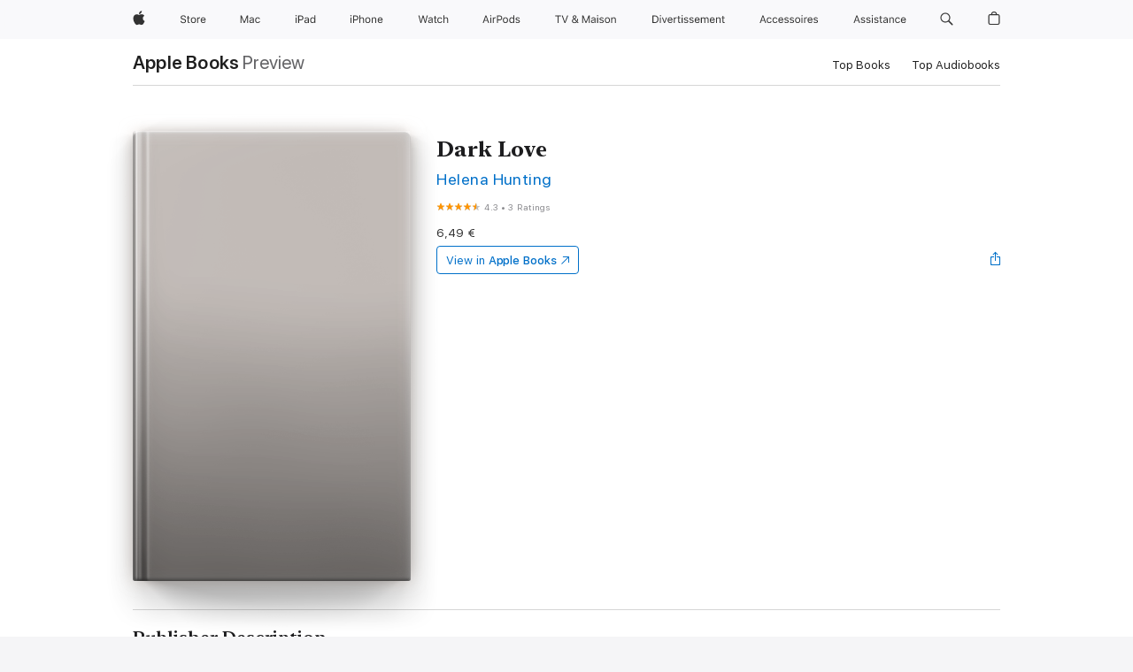

--- FILE ---
content_type: text/html
request_url: https://books.apple.com/be/book/dark-love/id908938401
body_size: 42058
content:
<!DOCTYPE html><html  dir="ltr" lang="en-GB"><head>
    <meta charset="utf-8">
    <meta http-equiv="X-UA-Compatible" content="IE=edge">
    <meta name="viewport" content="width=device-width, initial-scale=1, viewport-fit=cover">
    <meta name="applicable-device" content="pc,mobile">

    <script id="perfkit">window.initialPageRequestTime = +new Date();</script>
    <link rel="preconnect" href="https://amp-api.books.apple.com" crossorigin="">
<link rel="preconnect" href="https://is1-ssl.mzstatic.com" crossorigin="">
<link rel="preconnect" href="https://is2-ssl.mzstatic.com" crossorigin="">
<link rel="preconnect" href="https://is3-ssl.mzstatic.com" crossorigin="">
<link rel="preconnect" href="https://is4-ssl.mzstatic.com" crossorigin="">
<link rel="preconnect" href="https://is5-ssl.mzstatic.com" crossorigin="">
<link rel="preconnect" href="https://xp.apple.com" crossorigin="">
<link rel="preconnect" href="https://js-cdn.music.apple.com" crossorigin="">
<link rel="preconnect" href="https://www.apple.com" crossorigin="">
    
<meta name="web-experience-app/config/environment" content="%7B%22appVersion%22%3A1%2C%22modulePrefix%22%3A%22web-experience-app%22%2C%22environment%22%3A%22production%22%2C%22rootURL%22%3A%22%2F%22%2C%22locationType%22%3A%22history-hash-router-scroll%22%2C%22historySupportMiddleware%22%3Atrue%2C%22EmberENV%22%3A%7B%22FEATURES%22%3A%7B%7D%2C%22EXTEND_PROTOTYPES%22%3A%7B%22Date%22%3Afalse%7D%2C%22_APPLICATION_TEMPLATE_WRAPPER%22%3Afalse%2C%22_DEFAULT_ASYNC_OBSERVERS%22%3Atrue%2C%22_JQUERY_INTEGRATION%22%3Afalse%2C%22_TEMPLATE_ONLY_GLIMMER_COMPONENTS%22%3Atrue%7D%2C%22APP%22%3A%7B%22PROGRESS_BAR_DELAY%22%3A3000%2C%22CLOCK_INTERVAL%22%3A1000%2C%22LOADING_SPINNER_SPY%22%3Atrue%2C%22BREAKPOINTS%22%3A%7B%22large%22%3A%7B%22min%22%3A1069%2C%22content%22%3A980%7D%2C%22medium%22%3A%7B%22min%22%3A735%2C%22max%22%3A1068%2C%22content%22%3A692%7D%2C%22small%22%3A%7B%22min%22%3A320%2C%22max%22%3A734%2C%22content%22%3A280%7D%7D%2C%22buildVariant%22%3A%22books%22%2C%22name%22%3A%22web-experience-app%22%2C%22version%22%3A%222548.0.0%2B0b472053%22%7D%2C%22MEDIA_API%22%3A%7B%22token%22%3A%22eyJhbGciOiJFUzI1NiIsInR5cCI6IkpXVCIsImtpZCI6IkNOM1dVNkVKTzEifQ.eyJpc3MiOiJOVjBTRVdHRlNSIiwiaWF0IjoxNzY0NzIyNzU2LCJleHAiOjE3NzE5ODAzNTYsInJvb3RfaHR0cHNfb3JpZ2luIjpbImFwcGxlLmNvbSJdfQ.Y-cFl9j5HGWR1S_YFqK_Hy1qwk1hW9aBvWtIfb4iDzMDCQO9JcdexCvQGzSRxWYIEXS3JtD3vpWxYDj3puQYsA%22%7D%2C%22i18n%22%3A%7B%22defaultLocale%22%3A%22en-gb%22%2C%22useDevLoc%22%3Afalse%2C%22pathToLocales%22%3A%22dist%2Flocales%22%7D%2C%22MEDIA_ARTWORK%22%3A%7B%22BREAKPOINTS%22%3A%7B%22large%22%3A%7B%22min%22%3A1069%2C%22content%22%3A980%7D%2C%22medium%22%3A%7B%22min%22%3A735%2C%22max%22%3A1068%2C%22content%22%3A692%7D%2C%22small%22%3A%7B%22min%22%3A320%2C%22max%22%3A734%2C%22content%22%3A280%7D%7D%7D%2C%22API%22%3A%7B%22BookHost%22%3A%22https%3A%2F%2Famp-api.books.apple.com%22%2C%22obcMetadataBaseUrl%22%3A%22%2Fapi%2Fbooks-metadata%22%2C%22globalElementsPath%22%3A%22%2Fglobal-elements%22%7D%2C%22fastboot%22%3A%7B%22hostWhitelist%22%3A%5B%7B%7D%5D%7D%2C%22ember-short-number%22%3A%7B%22locales%22%3A%5B%22ar-dz%22%2C%22ar-bh%22%2C%22ar-eg%22%2C%22ar-iq%22%2C%22ar-jo%22%2C%22ar-kw%22%2C%22ar-lb%22%2C%22ar-ly%22%2C%22ar-ma%22%2C%22ar-om%22%2C%22ar-qa%22%2C%22ar-sa%22%2C%22ar-sd%22%2C%22ar-sy%22%2C%22ar-tn%22%2C%22ar-ae%22%2C%22ar-ye%22%2C%22he-il%22%2C%22iw-il%22%2C%22ca-es%22%2C%22cs-cz%22%2C%22da-dk%22%2C%22de-ch%22%2C%22de-de%22%2C%22el-gr%22%2C%22en-au%22%2C%22en-ca%22%2C%22en-gb%22%2C%22en-us%22%2C%22es-419%22%2C%22es-es%22%2C%22es-mx%22%2C%22es-xl%22%2C%22et-ee%22%2C%22fi-fi%22%2C%22fr-ca%22%2C%22fr-fr%22%2C%22hi-in%22%2C%22hr-hr%22%2C%22hu-hu%22%2C%22id-id%22%2C%22is-is%22%2C%22it-it%22%2C%22iw-il%22%2C%22ja-jp%22%2C%22ko-kr%22%2C%22lt-lt%22%2C%22lv-lv%22%2C%22ms-my%22%2C%22nl-nl%22%2C%22no-no%22%2C%22no-nb%22%2C%22nb-no%22%2C%22pl-pl%22%2C%22pt-br%22%2C%22pt-pt%22%2C%22ro-ro%22%2C%22ru-ru%22%2C%22sk-sk%22%2C%22sv-se%22%2C%22th-th%22%2C%22tr-tr%22%2C%22uk-ua%22%2C%22vi-vi%22%2C%22vi-vn%22%2C%22zh-cn%22%2C%22zh-hans%22%2C%22zh-hans-cn%22%2C%22zh-hant%22%2C%22zh-hant-hk%22%2C%22zh-hant-tw%22%2C%22zh-hk%22%2C%22zh-tw%22%2C%22ar%22%2C%22ca%22%2C%22cs%22%2C%22da%22%2C%22de%22%2C%22el%22%2C%22en%22%2C%22es%22%2C%22fi%22%2C%22fr%22%2C%22he%22%2C%22hi%22%2C%22hr%22%2C%22hu%22%2C%22id%22%2C%22is%22%2C%22it%22%2C%22ja%22%2C%22ko%22%2C%22lt%22%2C%22lv%22%2C%22ms%22%2C%22nb%22%2C%22nl%22%2C%22no%22%2C%22pl%22%2C%22pt%22%2C%22ro%22%2C%22ru%22%2C%22sk%22%2C%22sv%22%2C%22th%22%2C%22tr%22%2C%22uk%22%2C%22vi%22%2C%22zh%22%5D%7D%2C%22ember-cli-mirage%22%3A%7B%22enabled%22%3Afalse%2C%22usingProxy%22%3Afalse%2C%22useDefaultPassthroughs%22%3Atrue%7D%2C%22BREAKPOINTS%22%3A%7B%22large%22%3A%7B%22min%22%3A1069%2C%22content%22%3A980%7D%2C%22medium%22%3A%7B%22min%22%3A735%2C%22max%22%3A1068%2C%22content%22%3A692%7D%2C%22small%22%3A%7B%22min%22%3A320%2C%22max%22%3A734%2C%22content%22%3A280%7D%7D%2C%22METRICS%22%3A%7B%22variant%22%3A%22web%22%2C%22baseFields%22%3A%7B%22appName%22%3A%22web-experience-app%22%2C%22constraintProfiles%22%3A%5B%22AMPWeb%22%5D%7D%2C%22clickstream%22%3A%7B%22enabled%22%3Atrue%2C%22topic%22%3A%5B%22xp_amp_web_exp%22%5D%2C%22autoTrackClicks%22%3Atrue%7D%2C%22performance%22%3A%7B%22enabled%22%3Atrue%2C%22topic%22%3A%22xp_amp_bookstore_perf%22%7D%7D%2C%22MEDIA_SHELF%22%3A%7B%22GRID_CONFIG%22%3A%7B%22books-brick-row%22%3A%7B%22small%22%3A1%2C%22medium%22%3A2%2C%22large%22%3A3%7D%2C%22story%22%3A%7B%22small%22%3A1%2C%22medium%22%3A2%2C%22large%22%3A3%7D%2C%22small-brick%22%3A%7B%22small%22%3A1%2C%22medium%22%3A2%2C%22large%22%3A3%7D%2C%22editorial-lockup-large%22%3A%7B%22small%22%3A1%2C%22medium%22%3A2%2C%22large%22%3A2%7D%2C%22editorial-lockup-medium%22%3A%7B%22small%22%3A1%2C%22medium%22%3A2%2C%22large%22%3A3%7D%2C%22large-brick%22%3A%7B%22small%22%3A1%2C%22medium%22%3A1%2C%22large%22%3A2%7D%2C%22lockup-small%22%3A%7B%22small%22%3A1%2C%22medium%22%3A2%2C%22large%22%3A3%7D%2C%22lockup-large%22%3A%7B%22small%22%3A1%2C%22medium%22%3A3%2C%22large%22%3A4%7D%2C%22posters%22%3A%7B%22small%22%3A1%2C%22medium%22%3A1%2C%22large%22%3A2%7D%2C%22breakout-large%22%3A%7B%22small%22%3A1%2C%22medium%22%3A1%2C%22large%22%3A1%7D%7D%2C%22BREAKPOINTS%22%3A%7B%22large%22%3A%7B%22min%22%3A1069%2C%22content%22%3A980%7D%2C%22medium%22%3A%7B%22min%22%3A735%2C%22max%22%3A1068%2C%22content%22%3A692%7D%2C%22small%22%3A%7B%22min%22%3A320%2C%22max%22%3A734%2C%22content%22%3A280%7D%7D%7D%2C%22SASSKIT_GENERATOR%22%3A%7B%22VIEWPORT_CONFIG%22%3A%7B%22BREAKPOINTS%22%3A%7B%22large%22%3A%7B%22min%22%3A1069%2C%22content%22%3A980%7D%2C%22medium%22%3A%7B%22min%22%3A735%2C%22max%22%3A1068%2C%22content%22%3A692%7D%2C%22small%22%3A%7B%22min%22%3A320%2C%22max%22%3A734%2C%22content%22%3A280%7D%7D%7D%7D%2C%22features%22%3A%7B%22BUILD_VARIANT_APPS%22%3Afalse%2C%22BUILD_VARIANT_BOOKS%22%3Atrue%2C%22BUILD_VARIANT_FITNESS%22%3Afalse%2C%22BUILD_VARIANT_PODCASTS%22%3Afalse%2C%22BUILD_VARIANT_ITUNES%22%3Afalse%2C%22TV%22%3Afalse%2C%22PODCASTS%22%3Afalse%2C%22BOOKS%22%3Atrue%2C%22APPS%22%3Afalse%2C%22ARTISTS%22%3Afalse%2C%22DEEPLINK_ROUTE%22%3Afalse%2C%22EMBER_DATA%22%3Afalse%2C%22CHARTS%22%3Atrue%2C%22FITNESS%22%3Afalse%2C%22SHARE_UI%22%3Atrue%2C%22SEPARATE_RTL_STYLESHEET%22%3Atrue%7D%2C%22%40amp%2Fember-ui-global-elements%22%3A%7B%22useFooterWithoutRefundLink%22%3Atrue%7D%2C%22ember-cli-content-security-policy%22%3A%7B%22policy%22%3A%22upgrade-insecure-requests%20%3B%20default-src%20'none'%3B%20img-src%20'self'%20https%3A%2F%2F*.apple.com%20https%3A%2F%2F*.mzstatic.com%20data%3A%3B%20style-src%20'self'%20https%3A%2F%2F*.apple.com%20'unsafe-inline'%3B%20font-src%20'self'%20https%3A%2F%2F*.apple.com%3B%20media-src%20'self'%20https%3A%2F%2F*.apple.com%20blob%3A%3B%20connect-src%20'self'%20https%3A%2F%2F*.apple.com%20https%3A%2F%2F*.mzstatic.com%3B%20script-src%20'self'%20https%3A%2F%2F*.apple.com%20'unsafe-eval'%20'sha256-4ywTGAe4rEpoHt8XkjbkdOWklMJ%2F1Py%2Fx6b3%2FaGbtSQ%3D'%3B%20frame-src%20'self'%20https%3A%2F%2F*.apple.com%20itmss%3A%20itms-appss%3A%20itms-bookss%3A%20itms-itunesus%3A%20itms-messagess%3A%20itms-podcasts%3A%20itms-watchs%3A%20macappstores%3A%20musics%3A%20apple-musics%3A%20podcasts%3A%20videos%3A%3B%22%2C%22reportOnly%22%3Afalse%7D%2C%22exportApplicationGlobal%22%3Afalse%7D">
<!-- EMBER_CLI_FASTBOOT_TITLE --><link rel="stylesheet preload" name="fonts" href="//www.apple.com/wss/fonts?families=SF+Pro,v2|SF+Pro+Icons,v1|SF+Pro+Rounded,v1|New+York+Small,v1|New+York+Medium,v1" as="style"><link rel="stylesheet" type="text/css" href="https://www.apple.com/api-www/global-elements/global-header/v1/assets/globalheader.css" data-global-elements-nav-styles>
<link rel="stylesheet" type="text/css" href="/global-elements/2426.0.0/fr_BE/ac-global-footer.ec11165b7046eeda9654515512b0e174.css" data-global-elements-footer-styles>
<meta name="ac-gn-search-suggestions-enabled" content="false"/>
<meta name="globalnav-search-suggestions-enabled" content="false"/>
    <title>
      ‎Dark Love by Helena Hunting on Apple Books
    </title>
      <meta name="keywords" content="download, Dark Love, books on iphone, ipad, Mac, Apple Books">

      <meta name="description" content="Ensemble, ils ont vécu une intense passion : Tenley, jeune femme fragile s’est jetée à corps perdu dans son amour pour son « bad boy », le beau et ténébreux Hayden. Il a tatoué de magnifiques motifs sur le corps de la jeune femme et y a imprimé sa marque. Mais les jeunes amants sont rattrapés par le…">

<!---->
      <link rel="canonical" href="https://books.apple.com/be/book/dark-love/id908938401">

      <link rel="icon" sizes="48x48" href="https://books.apple.com/assets/images/favicon/favicon-books-48-a8eb8171a8d912ed29d99e7a134953d3.png" type="image/png">

      <meta name="robots" content="noindex">

<!---->
      <meta name="apple:content_id" content="908938401">

<!---->
      <script name="schema:book" type="application/ld+json">
        {"@context":"http://schema.org","@type":"Book","additionalType":"Product","author":"Helena Hunting","bookFormat":"EBook","datePublished":"2014-08-20T00:00:00.000Z","description":"Ensemble, ils ont vécu une intense passion : Tenley, jeune femme fragile s’est jetée à corps perdu dans son amour pour son « bad boy », le beau et ténébreux Hayden. Il a tatoué de magnifiques motifs sur le corps de la jeune femme et y a imprimé sa marque. Mais les jeunes amants sont rattrapés par le…","genre":["Erotica","Books","Fiction &amp; Literature"],"image":"https://is1-ssl.mzstatic.com/image/thumb/Publication49/v4/c7/6f/9f/c76f9f7e-6c3a-6a72-5fea-a3703ed5d56a/9782824649160-001-X.jpeg/1200x630wz.png","inLanguage":"fr-FR","isbn":"9782824649160","name":"Dark Love","numberOfPages":384,"publisher":"City Edition","thumbnailUrl":["https://is1-ssl.mzstatic.com/image/thumb/Publication49/v4/c7/6f/9f/c76f9f7e-6c3a-6a72-5fea-a3703ed5d56a/9782824649160-001-X.jpeg/1200x675wz.jpg","https://is1-ssl.mzstatic.com/image/thumb/Publication49/v4/c7/6f/9f/c76f9f7e-6c3a-6a72-5fea-a3703ed5d56a/9782824649160-001-X.jpeg/1200x900wz.jpg","https://is1-ssl.mzstatic.com/image/thumb/Publication49/v4/c7/6f/9f/c76f9f7e-6c3a-6a72-5fea-a3703ed5d56a/9782824649160-001-X.jpeg/1200x1200wz.jpg"],"offers":{"@type":"Offer","price":6.49,"priceCurrency":"EUR","hasMerchantReturnPolicy":{"@type":"MerchantReturnPolicy","returnPolicyCategory":"https://schema.org/MerchantReturnNotPermitted","merchantReturnDays":0}},"aggregateRating":{"@type":"AggregateRating","ratingValue":4.3,"reviewCount":3}}
      </script>

        <meta property="al:ios:app_store_id" content="364709193">
        <meta property="al:ios:app_name" content="Apple Books">

        <meta property="og:title" content="‎Dark Love">
        <meta property="og:description" content="‎Fiction &amp; Literature · 2014">
        <meta property="og:site_name" content="Apple Books">
        <meta property="og:url" content="https://books.apple.com/be/book/dark-love/id908938401">
        <meta property="og:image" content="https://is1-ssl.mzstatic.com/image/thumb/Publication49/v4/c7/6f/9f/c76f9f7e-6c3a-6a72-5fea-a3703ed5d56a/9782824649160-001-X.jpeg/1200x630wz.png">
        <meta property="og:image:alt" content="Dark Love by Helena Hunting on Apple Books">
        <meta property="og:image:type" content="image/png">
        <meta property="og:image:width" content="1200">
        <meta property="og:image:height" content="630">
        <meta property="og:image:secure_url" content="https://is1-ssl.mzstatic.com/image/thumb/Publication49/v4/c7/6f/9f/c76f9f7e-6c3a-6a72-5fea-a3703ed5d56a/9782824649160-001-X.jpeg/1200x630wz.png">
        <meta property="og:type" content="book">
        <meta property="og:locale" content="en_GB">

        <meta name="twitter:title" content="‎Dark Love">
        <meta name="twitter:description" content="‎Fiction &amp; Literature · 2014">
        <meta name="twitter:site" content="@AppleBooks">
        <meta name="twitter:card" content="summary_large_image">
        <meta name="twitter:image" content="https://is1-ssl.mzstatic.com/image/thumb/Publication49/v4/c7/6f/9f/c76f9f7e-6c3a-6a72-5fea-a3703ed5d56a/9782824649160-001-X.jpeg/1200x600wz.png">
        <meta name="twitter:image:alt" content="Dark Love by Helena Hunting on Apple Books">

<!---->
    <meta name="version" content="2548.0.0">
    <!-- @@HEAD@@ -->
    <script src="https://js-cdn.music.apple.com/musickit/v2/amp/musickit.js?t=1764722790239"></script>

    <link integrity="" rel="stylesheet" href="/assets/web-experience-app-real-f1ca40148188f63f7dd2cd7d4d6d7e05.css" data-rtl="/assets/web-experience-rtl-app-dc89d135bf4a79beed79bacafc906bdf.css">

    
  </head>
  <body class="no-js no-touch globalnav-scrim">
    <script type="x/boundary" id="fastboot-body-start"></script><div id="globalheader"><aside id="globalmessage-segment" lang="fr-BE" dir="ltr" class="globalmessage-segment"><ul data-strings="{&quot;view&quot;:&quot;Accueil Store {%STOREFRONT%}&quot;,&quot;segments&quot;:{&quot;smb&quot;:&quot;Accueil Store Entreprises&quot;,&quot;eduInd&quot;:&quot;Accueil Store &#xC9;ducation&quot;,&quot;other&quot;:&quot;Accueil Store&quot;},&quot;exit&quot;:&quot;Quitter&quot;}" class="globalmessage-segment-content"></ul></aside><nav id="globalnav" lang="fr-BE" dir="ltr" aria-label="Global" data-analytics-element-engagement-start="globalnav:onFlyoutOpen" data-analytics-element-engagement-end="globalnav:onFlyoutClose" data-store-api="https://www.apple.com/[storefront]/shop/bag/status" data-analytics-activitymap-region-id="global nav" data-analytics-region="global nav" class="globalnav no-js   "><div class="globalnav-content"><div class="globalnav-item globalnav-menuback"><button aria-label="Menu principal" class="globalnav-menuback-button"><span class="globalnav-chevron-icon"><svg height="48" viewbox="0 0 9 48" width="9" xmlns="http://www.w3.org/2000/svg"><path d="m1.5618 24.0621 6.5581-6.4238c.2368-.2319.2407-.6118.0088-.8486-.2324-.2373-.6123-.2407-.8486-.0088l-7 6.8569c-.1157.1138-.1807.2695-.1802.4316.001.1621.0674.3174.1846.4297l7 6.7241c.1162.1118.2661.1675.4155.1675.1577 0 .3149-.062.4326-.1846.2295-.2388.2222-.6187-.0171-.8481z"/></svg></span></button></div><ul id="globalnav-list" class="globalnav-list"><li data-analytics-element-engagement="globalnav hover - apple" class="
				globalnav-item
				globalnav-item-apple
				
				
			"><a href="https://www.apple.com/befr/" data-globalnav-item-name="apple" data-analytics-title="apple home" aria-label="Apple" class="globalnav-link globalnav-link-apple"><span class="globalnav-image-regular globalnav-link-image"><svg height="44" viewbox="0 0 14 44" width="14" xmlns="http://www.w3.org/2000/svg"><path d="m13.0729 17.6825a3.61 3.61 0 0 0 -1.7248 3.0365 3.5132 3.5132 0 0 0 2.1379 3.2223 8.394 8.394 0 0 1 -1.0948 2.2618c-.6816.9812-1.3943 1.9623-2.4787 1.9623s-1.3633-.63-2.613-.63c-1.2187 0-1.6525.6507-2.644.6507s-1.6834-.9089-2.4787-2.0243a9.7842 9.7842 0 0 1 -1.6628-5.2776c0-3.0984 2.014-4.7405 3.9969-4.7405 1.0535 0 1.9314.6919 2.5924.6919.63 0 1.6112-.7333 2.8092-.7333a3.7579 3.7579 0 0 1 3.1604 1.5802zm-3.7284-2.8918a3.5615 3.5615 0 0 0 .8469-2.22 1.5353 1.5353 0 0 0 -.031-.32 3.5686 3.5686 0 0 0 -2.3445 1.2084 3.4629 3.4629 0 0 0 -.8779 2.1585 1.419 1.419 0 0 0 .031.2892 1.19 1.19 0 0 0 .2169.0207 3.0935 3.0935 0 0 0 2.1586-1.1368z"/></svg></span><span class="globalnav-image-compact globalnav-link-image"><svg height="48" viewbox="0 0 17 48" width="17" xmlns="http://www.w3.org/2000/svg"><path d="m15.5752 19.0792a4.2055 4.2055 0 0 0 -2.01 3.5376 4.0931 4.0931 0 0 0 2.4908 3.7542 9.7779 9.7779 0 0 1 -1.2755 2.6351c-.7941 1.1431-1.6244 2.2862-2.8878 2.2862s-1.5883-.734-3.0443-.734c-1.42 0-1.9252.7581-3.08.7581s-1.9611-1.0589-2.8876-2.3584a11.3987 11.3987 0 0 1 -1.9373-6.1487c0-3.61 2.3464-5.523 4.6566-5.523 1.2274 0 2.25.8062 3.02.8062.734 0 1.8771-.8543 3.2729-.8543a4.3778 4.3778 0 0 1 3.6822 1.841zm-6.8586-2.0456a1.3865 1.3865 0 0 1 -.2527-.024 1.6557 1.6557 0 0 1 -.0361-.337 4.0341 4.0341 0 0 1 1.0228-2.5148 4.1571 4.1571 0 0 1 2.7314-1.4078 1.7815 1.7815 0 0 1 .0361.373 4.1487 4.1487 0 0 1 -.9867 2.587 3.6039 3.6039 0 0 1 -2.5148 1.3236z"/></svg></span><span class="globalnav-link-text">Apple</span></a></li><li data-topnav-flyout-item="menu" data-topnav-flyout-label="Menu" role="none" class="globalnav-item globalnav-menu"><div data-topnav-flyout="menu" class="globalnav-flyout"><div class="globalnav-menu-list"><div data-analytics-element-engagement="globalnav hover - store" class="
				globalnav-item
				globalnav-item-store
				globalnav-item-menu
				
			"><ul role="none" class="globalnav-submenu-trigger-group"><li class="globalnav-submenu-trigger-item"><a href="https://www.apple.com/be-fr/shop/goto/store" data-globalnav-item-name="store" data-topnav-flyout-trigger-compact data-analytics-title="store" data-analytics-element-engagement="hover - store" aria-label="Store" class="globalnav-link globalnav-submenu-trigger-link globalnav-link-store"><span class="globalnav-link-text-container"><span class="globalnav-image-regular globalnav-link-image"><svg height="44" viewbox="0 0 30 44" width="30" xmlns="http://www.w3.org/2000/svg"><path d="m26.5679 20.4629c1.002 0 1.67.738 1.693 1.857h-3.48c.076-1.119.779-1.857 1.787-1.857zm2.754 2.672v-.387c0-1.963-1.037-3.176-2.742-3.176-1.735 0-2.848 1.289-2.848 3.276 0 1.998 1.096 3.263 2.848 3.263 1.383 0 2.367-.668 2.66-1.746h-1.008c-.264.557-.814.856-1.629.856-1.072 0-1.769-.791-1.822-2.039v-.047zm-9.547-3.451h.96v.937h.094c.188-.615.914-1.049 1.752-1.049.164 0 .375.012.504.03v1.007c-.082-.023-.445-.058-.644-.058-.961 0-1.659 1.098-1.659 1.535v3.914h-1.007zm-4.27 5.519c-1.195 0-1.869-.867-1.869-2.361 0-1.5.674-2.361 1.869-2.361 1.196 0 1.87.861 1.87 2.361 0 1.494-.674 2.361-1.87 2.361zm0-5.631c-1.798 0-2.912 1.237-2.912 3.27 0 2.027 1.114 3.269 2.912 3.269 1.799 0 2.913-1.242 2.913-3.269 0-2.033-1.114-3.27-2.913-3.27zm-5.478-1.475v1.635h1.407v.843h-1.407v3.575c0 .744.282 1.06.938 1.06.182 0 .281-.006.469-.023v.849c-.199.035-.393.059-.592.059-1.301 0-1.822-.481-1.822-1.688v-3.832h-1.02v-.843h1.02v-1.635zm-8.103 5.694c.129.885.973 1.447 2.174 1.447 1.137 0 1.975-.615 1.975-1.453 0-.72-.527-1.177-1.693-1.47l-1.084-.282c-1.53-.386-2.192-1.078-2.192-2.279 0-1.436 1.201-2.408 2.988-2.408 1.635 0 2.854.972 2.942 2.338h-1.061c-.146-.867-.861-1.383-1.916-1.383-1.125 0-1.869.562-1.869 1.418 0 .662.463 1.043 1.629 1.342l.885.234c1.752.439 2.455 1.119 2.455 2.361 0 1.553-1.225 2.543-3.158 2.543-1.793 0-3.03-.949-3.141-2.408z"/></svg></span><span class="globalnav-link-text">Store</span></span></a></li></ul></div><div data-analytics-element-engagement="globalnav hover - mac" class="
				globalnav-item
				globalnav-item-mac
				globalnav-item-menu
				
			"><ul role="none" class="globalnav-submenu-trigger-group"><li class="globalnav-submenu-trigger-item"><a href="https://www.apple.com/befr/mac/" data-globalnav-item-name="mac" data-topnav-flyout-trigger-compact data-analytics-title="mac" data-analytics-element-engagement="hover - mac" aria-label="Mac" class="globalnav-link globalnav-submenu-trigger-link globalnav-link-mac"><span class="globalnav-link-text-container"><span class="globalnav-image-regular globalnav-link-image"><svg height="44" viewbox="0 0 23 44" width="23" xmlns="http://www.w3.org/2000/svg"><path d="m8.1558 25.9987v-6.457h-.0703l-2.666 6.457h-.8907l-2.666-6.457h-.0703v6.457h-.9844v-8.4551h1.2246l2.8945 7.0547h.0938l2.8945-7.0547h1.2246v8.4551zm2.5166-1.7696c0-1.1309.832-1.7812 2.3027-1.8691l1.8223-.1113v-.5742c0-.7793-.4863-1.207-1.4297-1.207-.7559 0-1.2832.2871-1.4238.7852h-1.0195c.1348-1.0137 1.1309-1.6816 2.4785-1.6816 1.541 0 2.4023.791 2.4023 2.1035v4.3242h-.9609v-.9318h-.0938c-.4102.6738-1.1016 1.043-1.9453 1.043-1.2246 0-2.1328-.7266-2.1328-1.8809zm4.125-.5859v-.5801l-1.6992.1113c-.9609.0645-1.3828.3984-1.3828 1.0312 0 .6445.5449 1.0195 1.2773 1.0195 1.0371.0001 1.8047-.6796 1.8047-1.5819zm6.958-2.0273c-.1641-.627-.7207-1.1367-1.6289-1.1367-1.1367 0-1.8516.9082-1.8516 2.3379 0 1.459.7266 2.3848 1.8516 2.3848.8496 0 1.4414-.3926 1.6289-1.1074h1.0195c-.1816 1.1602-1.125 2.0156-2.6426 2.0156-1.7695 0-2.9004-1.2832-2.9004-3.293 0-1.9688 1.125-3.2461 2.8945-3.2461 1.5352 0 2.4727.9199 2.6484 2.0449z"/></svg></span><span class="globalnav-link-text">Mac</span></span></a></li></ul></div><div data-analytics-element-engagement="globalnav hover - ipad" class="
				globalnav-item
				globalnav-item-ipad
				globalnav-item-menu
				
			"><ul role="none" class="globalnav-submenu-trigger-group"><li class="globalnav-submenu-trigger-item"><a href="https://www.apple.com/befr/ipad/" data-globalnav-item-name="ipad" data-topnav-flyout-trigger-compact data-analytics-title="ipad" data-analytics-element-engagement="hover - ipad" aria-label="iPad" class="globalnav-link globalnav-submenu-trigger-link globalnav-link-ipad"><span class="globalnav-link-text-container"><span class="globalnav-image-regular globalnav-link-image"><svg height="44" viewbox="0 0 24 44" width="24" xmlns="http://www.w3.org/2000/svg"><path d="m14.9575 23.7002c0 .902-.768 1.582-1.805 1.582-.732 0-1.277-.375-1.277-1.02 0-.632.422-.966 1.383-1.031l1.699-.111zm-1.395-4.072c-1.347 0-2.343.668-2.478 1.681h1.019c.141-.498.668-.785 1.424-.785.944 0 1.43.428 1.43 1.207v.574l-1.822.112c-1.471.088-2.303.738-2.303 1.869 0 1.154.908 1.881 2.133 1.881.844 0 1.535-.369 1.945-1.043h.094v.931h.961v-4.324c0-1.312-.862-2.103-2.403-2.103zm6.769 5.575c-1.155 0-1.846-.885-1.846-2.361 0-1.471.697-2.362 1.846-2.362 1.142 0 1.857.914 1.857 2.362 0 1.459-.709 2.361-1.857 2.361zm1.834-8.027v3.503h-.088c-.358-.691-1.102-1.107-1.981-1.107-1.605 0-2.654 1.289-2.654 3.27 0 1.986 1.037 3.269 2.654 3.269.873 0 1.623-.416 2.022-1.119h.093v1.008h.961v-8.824zm-15.394 4.869h-1.863v-3.563h1.863c1.225 0 1.899.639 1.899 1.799 0 1.119-.697 1.764-1.899 1.764zm.276-4.5h-3.194v8.455h1.055v-3.018h2.127c1.588 0 2.719-1.119 2.719-2.701 0-1.611-1.108-2.736-2.707-2.736zm-6.064 8.454h1.008v-6.316h-1.008zm-.199-8.237c0-.387.316-.704.703-.704s.703.317.703.704c0 .386-.316.703-.703.703s-.703-.317-.703-.703z"/></svg></span><span class="globalnav-link-text">iPad</span></span></a></li></ul></div><div data-analytics-element-engagement="globalnav hover - iphone" class="
				globalnav-item
				globalnav-item-iphone
				globalnav-item-menu
				
			"><ul role="none" class="globalnav-submenu-trigger-group"><li class="globalnav-submenu-trigger-item"><a href="https://www.apple.com/befr/iphone/" data-globalnav-item-name="iphone" data-topnav-flyout-trigger-compact data-analytics-title="iphone" data-analytics-element-engagement="hover - iphone" aria-label="iPhone" class="globalnav-link globalnav-submenu-trigger-link globalnav-link-iphone"><span class="globalnav-link-text-container"><span class="globalnav-image-regular globalnav-link-image"><svg height="44" viewbox="0 0 38 44" width="38" xmlns="http://www.w3.org/2000/svg"><path d="m32.7129 22.3203h3.48c-.023-1.119-.691-1.857-1.693-1.857-1.008 0-1.711.738-1.787 1.857zm4.459 2.045c-.293 1.078-1.277 1.746-2.66 1.746-1.752 0-2.848-1.266-2.848-3.264 0-1.986 1.113-3.275 2.848-3.275 1.705 0 2.742 1.213 2.742 3.176v.386h-4.541v.047c.053 1.248.75 2.039 1.822 2.039.815 0 1.366-.298 1.629-.855zm-12.282-4.682h.961v.996h.094c.316-.697.932-1.107 1.898-1.107 1.418 0 2.209.838 2.209 2.338v4.09h-1.007v-3.844c0-1.137-.481-1.676-1.489-1.676s-1.658.674-1.658 1.781v3.739h-1.008zm-2.499 3.158c0-1.5-.674-2.361-1.869-2.361-1.196 0-1.87.861-1.87 2.361 0 1.495.674 2.362 1.87 2.362 1.195 0 1.869-.867 1.869-2.362zm-4.782 0c0-2.033 1.114-3.269 2.913-3.269 1.798 0 2.912 1.236 2.912 3.269 0 2.028-1.114 3.27-2.912 3.27-1.799 0-2.913-1.242-2.913-3.27zm-6.636-5.666h1.008v3.504h.093c.317-.697.979-1.107 1.946-1.107 1.336 0 2.179.855 2.179 2.338v4.09h-1.007v-3.844c0-1.119-.504-1.676-1.459-1.676-1.131 0-1.752.715-1.752 1.781v3.739h-1.008zm-6.015 4.87h1.863c1.202 0 1.899-.645 1.899-1.764 0-1.16-.674-1.799-1.899-1.799h-1.863zm2.139-4.5c1.599 0 2.707 1.125 2.707 2.736 0 1.582-1.131 2.701-2.719 2.701h-2.127v3.018h-1.055v-8.455zm-6.114 8.454h1.008v-6.316h-1.008zm-.2-8.238c0-.386.317-.703.703-.703.387 0 .704.317.704.703 0 .387-.317.704-.704.704-.386 0-.703-.317-.703-.704z"/></svg></span><span class="globalnav-link-text">iPhone</span></span></a></li></ul></div><div data-analytics-element-engagement="globalnav hover - watch" class="
				globalnav-item
				globalnav-item-watch
				globalnav-item-menu
				
			"><ul role="none" class="globalnav-submenu-trigger-group"><li class="globalnav-submenu-trigger-item"><a href="https://www.apple.com/befr/watch/" data-globalnav-item-name="watch" data-topnav-flyout-trigger-compact data-analytics-title="watch" data-analytics-element-engagement="hover - watch" aria-label="Watch" class="globalnav-link globalnav-submenu-trigger-link globalnav-link-watch"><span class="globalnav-link-text-container"><span class="globalnav-image-regular globalnav-link-image"><svg height="44" viewbox="0 0 35 44" width="35" xmlns="http://www.w3.org/2000/svg"><path d="m28.9819 17.1758h1.008v3.504h.094c.316-.697.978-1.108 1.945-1.108 1.336 0 2.18.856 2.18 2.338v4.09h-1.008v-3.844c0-1.119-.504-1.675-1.459-1.675-1.131 0-1.752.715-1.752 1.781v3.738h-1.008zm-2.42 4.441c-.164-.627-.721-1.136-1.629-1.136-1.137 0-1.852.908-1.852 2.338 0 1.459.727 2.384 1.852 2.384.849 0 1.441-.392 1.629-1.107h1.019c-.182 1.16-1.125 2.016-2.642 2.016-1.77 0-2.901-1.284-2.901-3.293 0-1.969 1.125-3.247 2.895-3.247 1.535 0 2.472.92 2.648 2.045zm-6.533-3.568v1.635h1.407v.844h-1.407v3.574c0 .744.282 1.06.938 1.06.182 0 .281-.006.469-.023v.85c-.2.035-.393.058-.592.058-1.301 0-1.822-.48-1.822-1.687v-3.832h-1.02v-.844h1.02v-1.635zm-4.2 5.596v-.58l-1.699.111c-.961.064-1.383.398-1.383 1.031 0 .645.545 1.02 1.277 1.02 1.038 0 1.805-.68 1.805-1.582zm-4.125.586c0-1.131.832-1.782 2.303-1.869l1.822-.112v-.574c0-.779-.486-1.207-1.43-1.207-.755 0-1.283.287-1.423.785h-1.02c.135-1.014 1.131-1.682 2.479-1.682 1.541 0 2.402.792 2.402 2.104v4.324h-.961v-.931h-.094c-.41.673-1.101 1.043-1.945 1.043-1.225 0-2.133-.727-2.133-1.881zm-7.684 1.769h-.996l-2.303-8.455h1.101l1.682 6.873h.07l1.893-6.873h1.066l1.893 6.873h.07l1.682-6.873h1.101l-2.302 8.455h-.996l-1.946-6.674h-.07z"/></svg></span><span class="globalnav-link-text">Watch</span></span></a></li></ul></div><div data-analytics-element-engagement="globalnav hover - airpods" class="
				globalnav-item
				globalnav-item-airpods
				globalnav-item-menu
				
			"><ul role="none" class="globalnav-submenu-trigger-group"><li class="globalnav-submenu-trigger-item"><a href="https://www.apple.com/befr/airpods/" data-globalnav-item-name="airpods" data-topnav-flyout-trigger-compact data-analytics-title="airpods" data-analytics-element-engagement="hover - airpods" aria-label="AirPods" class="globalnav-link globalnav-submenu-trigger-link globalnav-link-airpods"><span class="globalnav-link-text-container"><span class="globalnav-image-regular globalnav-link-image"><svg height="44" viewbox="0 0 43 44" width="43" xmlns="http://www.w3.org/2000/svg"><path d="m11.7153 19.6836h.961v.937h.094c.187-.615.914-1.048 1.752-1.048.164 0 .375.011.504.029v1.008c-.082-.024-.446-.059-.645-.059-.961 0-1.658.645-1.658 1.535v3.914h-1.008zm28.135-.111c1.324 0 2.244.656 2.379 1.693h-.996c-.135-.504-.627-.838-1.389-.838-.75 0-1.336.381-1.336.943 0 .434.352.704 1.096.885l.973.235c1.189.287 1.763.802 1.763 1.711 0 1.13-1.095 1.91-2.531 1.91-1.406 0-2.373-.674-2.484-1.723h1.037c.17.533.674.873 1.482.873.85 0 1.459-.404 1.459-.984 0-.434-.328-.727-1.002-.891l-1.084-.264c-1.183-.287-1.722-.796-1.722-1.71 0-1.049 1.013-1.84 2.355-1.84zm-6.665 5.631c-1.155 0-1.846-.885-1.846-2.362 0-1.471.697-2.361 1.846-2.361 1.142 0 1.857.914 1.857 2.361 0 1.459-.709 2.362-1.857 2.362zm1.834-8.028v3.504h-.088c-.358-.691-1.102-1.107-1.981-1.107-1.605 0-2.654 1.289-2.654 3.269 0 1.987 1.037 3.27 2.654 3.27.873 0 1.623-.416 2.022-1.119h.094v1.007h.961v-8.824zm-9.001 8.028c-1.195 0-1.869-.868-1.869-2.362 0-1.5.674-2.361 1.869-2.361 1.196 0 1.869.861 1.869 2.361 0 1.494-.673 2.362-1.869 2.362zm0-5.631c-1.799 0-2.912 1.236-2.912 3.269 0 2.028 1.113 3.27 2.912 3.27s2.912-1.242 2.912-3.27c0-2.033-1.113-3.269-2.912-3.269zm-17.071 6.427h1.008v-6.316h-1.008zm-.199-8.238c0-.387.317-.703.703-.703.387 0 .703.316.703.703s-.316.703-.703.703c-.386 0-.703-.316-.703-.703zm-6.137 4.922 1.324-3.773h.093l1.325 3.773zm1.892-5.139h-1.043l-3.117 8.455h1.107l.85-2.42h3.363l.85 2.42h1.107zm14.868 4.5h-1.864v-3.562h1.864c1.224 0 1.898.639 1.898 1.799 0 1.119-.697 1.763-1.898 1.763zm.275-4.5h-3.193v8.455h1.054v-3.017h2.127c1.588 0 2.719-1.119 2.719-2.701 0-1.612-1.107-2.737-2.707-2.737z"/></svg></span><span class="globalnav-link-text">AirPods</span></span></a></li></ul></div><div data-analytics-element-engagement="globalnav hover - tv-home" class="
				globalnav-item
				globalnav-item-tv-home
				globalnav-item-menu
				
			"><ul role="none" class="globalnav-submenu-trigger-group"><li class="globalnav-submenu-trigger-item"><a href="https://www.apple.com/befr/tv-home/" data-globalnav-item-name="tv-home" data-topnav-flyout-trigger-compact data-analytics-title="tv &amp; home" data-analytics-element-engagement="hover - tv &amp; home" aria-label="TV &amp; Maison" class="globalnav-link globalnav-submenu-trigger-link globalnav-link-tv-home"><span class="globalnav-link-text-container"><span class="globalnav-image-regular globalnav-link-image"><svg height="44" viewbox="0 0 70 44" width="70" xmlns="http://www.w3.org/2000/svg"><path d="m2.9954 26v-7.5059h-2.7246v-.9492h6.5039v.9492h-2.7246v7.5059zm7.7314 0-3.1172-8.4551h1.1074l2.4844 7.0898h.0938l2.4844-7.0898h1.1074l-3.1172 8.4551zm13.981-.8438c-.7207.6328-1.7109 1.002-2.7363 1.002-1.6816 0-2.8594-.9961-2.8594-2.4141 0-1.002.5449-1.7637 1.6758-2.3613.0762-.0352.2344-.1172.3281-.1641-.7793-.8203-1.0605-1.3652-1.0605-1.9805 0-1.084.9199-1.8926 2.1562-1.8926 1.248 0 2.1562.7969 2.1562 1.9043 0 .8672-.5215 1.5-1.8281 2.1855l2.1152 2.2734c.2637-.5273.3984-1.2188.3984-2.2734v-.1465h.9844v.1523c0 1.3125-.2344 2.2676-.6973 2.9824l1.4708 1.5764h-1.3242zm-4.541-1.4824c0 .9492.7676 1.5938 1.8984 1.5938.7676 0 1.5586-.3047 2.0215-.791l-2.3906-2.6133c-.0645.0234-.2168.0996-.2988.1406-.8145.4219-1.2305 1.0078-1.2305 1.6699zm3.2109-4.3886c0-.6562-.4746-1.1016-1.1602-1.1016-.6738 0-1.1543.457-1.1543 1.1133 0 .4688.2402.8789.9082 1.541 1.0313-.5274 1.4063-.9492 1.4063-1.5527zm14.8281 6.7148v-6.457h-.0703l-2.666 6.457h-.8906l-2.666-6.457h-.0703v6.457h-.9844v-8.4551h1.2246l2.8945 7.0547h.0938l2.8945-7.0547h1.2246v8.4551zm2.5166-1.7695c0-1.1309.832-1.7812 2.3027-1.8691l1.8223-.1113v-.5742c0-.7793-.4863-1.207-1.4297-1.207-.7559 0-1.2832.2871-1.4238.7852h-1.0195c.1348-1.0137 1.1309-1.6816 2.4785-1.6816 1.541 0 2.4023.791 2.4023 2.1035v4.324h-.9609v-.9316h-.0938c-.4102.6738-1.1016 1.043-1.9453 1.043-1.2246-.0001-2.1328-.7266-2.1328-1.8809zm4.125-.586v-.5801l-1.6992.1113c-.9609.0645-1.3828.3984-1.3828 1.0312 0 .6445.5449 1.0195 1.2773 1.0195 1.0371.0002 1.8047-.6795 1.8047-1.5819zm2.5752-5.8828c0-.3867.3164-.7031.7031-.7031s.7031.3164.7031.7031-.3164.7031-.7031.7031-.7031-.3164-.7031-.7031zm.1992 1.9219h1.0078v6.3164h-1.0078zm5.019-.1113c1.3242 0 2.2441.6562 2.3789 1.6934h-.9961c-.1348-.5039-.627-.8379-1.3887-.8379-.75 0-1.3359.3809-1.3359.9434 0 .4336.3516.7031 1.0957.8848l.9727.2344c1.1895.2871 1.7637.8027 1.7637 1.7109 0 1.1309-1.0957 1.9102-2.5312 1.9102-1.4062 0-2.373-.6738-2.4844-1.7227h1.0371c.1699.5332.6738.873 1.4824.873.8496 0 1.459-.4043 1.459-.9844 0-.4336-.3281-.7266-1.002-.8906l-1.084-.2637c-1.1836-.2871-1.7227-.7969-1.7227-1.7109.0001-1.0489 1.0137-1.8399 2.3555-1.8399zm3.6358 3.2695c0-2.0332 1.1133-3.2695 2.9121-3.2695s2.9121 1.2363 2.9121 3.2695c0 2.0273-1.1133 3.2695-2.9121 3.2695s-2.9121-1.2422-2.9121-3.2695zm4.7812 0c0-1.5-.6738-2.3613-1.8691-2.3613s-1.8691.8613-1.8691 2.3613c0 1.4941.6738 2.3613 1.8691 2.3613s1.8691-.8672 1.8691-2.3613zm2.5049-3.1582h.9609v.9961h.0938c.3164-.6973.9316-1.1074 1.8984-1.1074 1.418 0 2.209.8379 2.209 2.3379v4.0898h-1.0078v-3.8438c0-1.1367-.4805-1.6758-1.4883-1.6758s-1.6582.6738-1.6582 1.7812v3.7384h-1.0078z"/></svg></span><span class="globalnav-link-text">TV &amp; Maison</span></span></a></li></ul></div><div data-analytics-element-engagement="globalnav hover - entertainment" class="
				globalnav-item
				globalnav-item-entertainment
				globalnav-item-menu
				
			"><ul role="none" class="globalnav-submenu-trigger-group"><li class="globalnav-submenu-trigger-item"><a href="https://www.apple.com/befr/entertainment/" data-globalnav-item-name="entertainment" data-topnav-flyout-trigger-compact data-analytics-title="entertainment" data-analytics-element-engagement="hover - entertainment" aria-label="Divertissements" class="globalnav-link globalnav-submenu-trigger-link globalnav-link-entertainment"><span class="globalnav-link-text-container"><span class="globalnav-image-regular globalnav-link-image"><svg height="44" viewbox="0 0 84 44" width="84" xmlns="http://www.w3.org/2000/svg"><path d="m1.0781 17.5449h2.9004c2.5078 0 3.9902 1.5645 3.9902 4.2188v.0117c0 2.6602-1.4766 4.2246-3.9902 4.2246h-2.9004zm2.8301 7.5059c1.8867 0 2.9824-1.207 2.9824-3.2637v-.0117c0-2.0625-1.1074-3.2812-2.9824-3.2812h-1.7754v6.5566zm5.4756-7.2891c0-.3867.3164-.7031.7031-.7031s.7031.3164.7031.7031-.3164.7031-.7031.7031-.7031-.3164-.7031-.7031zm.1875 1.9219h1.0195v6.3164h-1.0195zm2.2705 0h1.0781l1.7285 5.2031h.0938l1.7285-5.2031h1.0781l-2.3379 6.3164h-1.0312zm6.3848 3.1816v-.0059c0-1.9512 1.1133-3.2871 2.8301-3.2871s2.7598 1.2773 2.7598 3.1641v.3984h-4.5469c.0293 1.3066.75 2.0684 1.875 2.0684.8555 0 1.3828-.4043 1.5527-.7852l.0234-.0527h1.0195l-.0117.0469c-.2168.8555-1.1191 1.6992-2.6074 1.6992-1.8047 0-2.8945-1.2656-2.8945-3.2461zm1.0605-.5449h3.4922c-.1055-1.248-.7969-1.8398-1.7285-1.8398-.9375 0-1.6523.6387-1.7637 1.8398zm5.9912-2.6367h1.0195v.9375h.0938c.2402-.6621.832-1.0488 1.6875-1.0488.1934 0 .4102.0234.5098.041v.9902c-.2109-.0352-.4043-.0586-.627-.0586-.9727 0-1.6641.6152-1.6641 1.541v3.9141h-1.0195zm4.9658 4.6758v-3.832h-.9961v-.8438h.9961v-1.6348h1.0547v1.6348h1.3828v.8438h-1.3828v3.5742c0 .7441.2578 1.043.9141 1.043.1816 0 .2812-.0059.4688-.0234v.8672c-.1992.0352-.3926.0586-.5918.0586-1.3008 0-1.8457-.4805-1.8457-1.6875zm3.6768-6.5977c0-.3867.3164-.7031.7031-.7031s.7031.3164.7031.7031-.3164.7031-.7031.7031-.7031-.3164-.7031-.7031zm.1875 1.9219h1.0195v6.3164h-1.0195zm2.499 4.7051h1.043c.1699.5273.6738.873 1.4824.873.8496 0 1.4531-.4043 1.4531-.9785v-.0117c0-.4277-.3223-.7266-1.1016-.9141l-.9785-.2344c-1.1836-.2812-1.7168-.7969-1.7168-1.7051v-.0059c0-1.0488 1.0078-1.8398 2.3496-1.8398 1.3242 0 2.2441.6621 2.3848 1.6934h-1.002c-.1348-.498-.627-.8438-1.3887-.8438-.75 0-1.3008.3867-1.3008.9434v.0117c0 .4277.3164.6973 1.0605.8789l.9727.2344c1.1895.2871 1.7637.8027 1.7637 1.7051v.0117c0 1.125-1.0957 1.9043-2.5312 1.9043-1.4062 0-2.373-.6797-2.4902-1.7227zm6.0439 0h1.043c.1699.5273.6738.873 1.4824.873.8496 0 1.4531-.4043 1.4531-.9785v-.0117c0-.4277-.3223-.7266-1.1016-.9141l-.9785-.2344c-1.1836-.2812-1.7168-.7969-1.7168-1.7051v-.0059c0-1.0488 1.0078-1.8398 2.3496-1.8398 1.3242 0 2.2441.6621 2.3848 1.6934h-1.002c-.1348-.498-.627-.8438-1.3887-.8438-.75 0-1.3008.3867-1.3008.9434v.0117c0 .4277.3164.6973 1.0605.8789l.9727.2344c1.1895.2871 1.7637.8027 1.7637 1.7051v.0117c0 1.125-1.0957 1.9043-2.5312 1.9043-1.4062 0-2.373-.6797-2.4902-1.7227zm6.167-1.5234v-.0059c0-1.9512 1.1133-3.2871 2.8301-3.2871s2.7598 1.2773 2.7598 3.1641v.3984h-4.5469c.0293 1.3066.75 2.0684 1.875 2.0684.8555 0 1.3828-.4043 1.5527-.7852l.0234-.0527h1.0195l-.0117.0469c-.2168.8555-1.1191 1.6992-2.6074 1.6992-1.8047 0-2.8945-1.2656-2.8945-3.2461zm1.0605-.5449h3.4922c-.1055-1.248-.7969-1.8398-1.7285-1.8398-.9375 0-1.6523.6387-1.7637 1.8398zm5.9912-2.6367h1.0195v.9609h.0938c.2812-.6797.8789-1.0723 1.7051-1.0723.8555 0 1.4531.4512 1.7461 1.1074h.0938c.3398-.668 1.0605-1.1074 1.9336-1.1074 1.2891 0 2.0098.7383 2.0098 2.0625v4.3652h-1.0195v-4.1309c0-.9316-.4277-1.3945-1.3184-1.3945-.8789 0-1.459.6621-1.459 1.4648v4.0605h-1.0195v-4.2891c0-.75-.5156-1.2363-1.3125-1.2363-.8262 0-1.4531.7207-1.4531 1.6113v3.9141h-1.0195v-6.3164zm10.0059 3.1816v-.0059c0-1.9512 1.1133-3.2871 2.8301-3.2871s2.7598 1.2773 2.7598 3.1641v.3984h-4.5469c.0293 1.3066.75 2.0684 1.875 2.0684.8555 0 1.3828-.4043 1.5527-.7852l.0234-.0527h1.0195l-.0117.0469c-.2168.8555-1.1191 1.6992-2.6074 1.6992-1.8047 0-2.8945-1.2656-2.8945-3.2461zm1.0605-.5449h3.4922c-.1055-1.248-.7969-1.8398-1.7285-1.8398-.9375 0-1.6523.6387-1.7637 1.8398zm5.9912-2.6367h1.0195v.9492h.0938c.3164-.668.9082-1.0605 1.8398-1.0605 1.418 0 2.209.8379 2.209 2.3379v4.0898h-1.0195v-3.8438c0-1.1367-.4688-1.6816-1.4766-1.6816s-1.6465.6797-1.6465 1.7871v3.7383h-1.0195zm7.2803 4.6758v-3.832h-.9961v-.8438h.9961v-1.6348h1.0547v1.6348h1.3828v.8438h-1.3828v3.5742c0 .7441.2578 1.043.9141 1.043.1816 0 .2812-.0059.4688-.0234v.8672c-.1992.0352-.3926.0586-.5918.0586-1.3008 0-1.8457-.4805-1.8457-1.6875z"/></svg></span><span class="globalnav-link-text">Divertissements</span></span></a></li></ul></div><div data-analytics-element-engagement="globalnav hover - accessories" class="
				globalnav-item
				globalnav-item-accessories
				globalnav-item-menu
				
			"><ul role="none" class="globalnav-submenu-trigger-group"><li class="globalnav-submenu-trigger-item"><a href="https://www.apple.com/be-fr/shop/goto/buy_accessories" data-globalnav-item-name="accessories" data-topnav-flyout-trigger-compact data-analytics-title="accessories" data-analytics-element-engagement="hover - accessories" aria-label="Accessoires" class="globalnav-link globalnav-submenu-trigger-link globalnav-link-accessories"><span class="globalnav-link-text-container"><span class="globalnav-image-regular globalnav-link-image"><svg height="44" viewbox="0 0 67 44" width="67" xmlns="http://www.w3.org/2000/svg"><path d="m5.6045 23.5801h-3.3633l-.8496 2.4199h-1.1074l3.1172-8.4551h1.043l3.1171 8.4551h-1.1074zm-3.0527-.8965h2.7422l-1.3242-3.7734h-.0938zm10.0986-1.0664c-.1641-.627-.7207-1.1367-1.6289-1.1367-1.1367 0-1.8516.9082-1.8516 2.3379 0 1.459.7266 2.3848 1.8516 2.3848.8496 0 1.4414-.3926 1.6289-1.1074h1.0195c-.1816 1.1602-1.125 2.0156-2.6426 2.0156-1.7695 0-2.9004-1.2832-2.9004-3.293 0-1.9688 1.125-3.2461 2.8945-3.2461 1.5352 0 2.4727.9199 2.6484 2.0449zm6.5952 0c-.1641-.627-.7207-1.1367-1.6289-1.1367-1.1367 0-1.8516.9082-1.8516 2.3379 0 1.459.7266 2.3848 1.8516 2.3848.8496 0 1.4414-.3926 1.6289-1.1074h1.0195c-.1816 1.1602-1.125 2.0156-2.6426 2.0156-1.7695 0-2.9004-1.2832-2.9004-3.293 0-1.9688 1.125-3.2461 2.8945-3.2461 1.5352 0 2.4727.9199 2.6484 2.0449zm7.5791 2.748c-.293 1.0781-1.2773 1.7461-2.6602 1.7461-1.752 0-2.8477-1.2656-2.8477-3.2637 0-1.9863 1.1133-3.2754 2.8477-3.2754 1.7051 0 2.7422 1.2129 2.7422 3.1758v.3867h-4.541v.0469c.0527 1.248.75 2.0391 1.8223 2.0391.8145 0 1.3652-.2988 1.6289-.8555zm-4.459-2.0449h3.4805c-.0234-1.1191-.6914-1.8574-1.6934-1.8574-1.0078 0-1.7109.7383-1.7871 1.8574zm8.2119-2.748c1.3242 0 2.2441.6562 2.3789 1.6934h-.9961c-.1348-.5039-.627-.8379-1.3887-.8379-.75 0-1.3359.3809-1.3359.9434 0 .4336.3516.7031 1.0957.8848l.9727.2344c1.1895.2871 1.7637.8027 1.7637 1.7109 0 1.1309-1.0957 1.9102-2.5312 1.9102-1.4062 0-2.373-.6738-2.4844-1.7227h1.0371c.1699.5332.6738.873 1.4824.873.8496 0 1.459-.4043 1.459-.9844 0-.4336-.3281-.7266-1.002-.8906l-1.084-.2637c-1.1836-.2871-1.7227-.7969-1.7227-1.7109.0001-1.0489 1.0137-1.8399 2.3555-1.8399zm6.044 0c1.3242 0 2.2441.6562 2.3789 1.6934h-.9961c-.1348-.5039-.627-.8379-1.3887-.8379-.75 0-1.3359.3809-1.3359.9434 0 .4336.3516.7031 1.0957.8848l.9727.2344c1.1895.2871 1.7637.8027 1.7637 1.7109 0 1.1309-1.0957 1.9102-2.5312 1.9102-1.4062 0-2.373-.6738-2.4844-1.7227h1.0371c.1699.5332.6738.873 1.4824.873.8496 0 1.459-.4043 1.459-.9844 0-.4336-.3281-.7266-1.002-.8906l-1.084-.2637c-1.1836-.2871-1.7227-.7969-1.7227-1.7109 0-1.0489 1.0137-1.8399 2.3555-1.8399zm3.6362 3.2695c0-2.0332 1.1133-3.2695 2.9121-3.2695s2.9121 1.2363 2.9121 3.2695c0 2.0273-1.1133 3.2695-2.9121 3.2695s-2.9121-1.2422-2.9121-3.2695zm4.7813 0c0-1.5-.6738-2.3613-1.8691-2.3613s-1.8691.8613-1.8691 2.3613c0 1.4941.6738 2.3613 1.8691 2.3613s1.8691-.8672 1.8691-2.3613zm2.3291-5.0801c0-.3867.3164-.7031.7031-.7031s.7031.3164.7031.7031-.3164.7031-.7031.7031-.7031-.3164-.7031-.7031zm.1992 1.9219h1.0078v6.3164h-1.0078zm2.8096 0h.9609v.9375h.0938c.1875-.6152.9141-1.0488 1.752-1.0488.1641 0 .375.0117.5039.0293v1.0078c-.082-.0234-.4453-.0586-.6445-.0586-.9609 0-1.6582.6445-1.6582 1.5352v3.914h-1.0079zm9.4658 4.6816c-.293 1.0781-1.2773 1.7461-2.6602 1.7461-1.752 0-2.8477-1.2656-2.8477-3.2637 0-1.9863 1.1133-3.2754 2.8477-3.2754 1.7051 0 2.7422 1.2129 2.7422 3.1758v.3867h-4.541v.0469c.0527 1.248.75 2.0391 1.8223 2.0391.8145 0 1.3652-.2988 1.6289-.8555zm-4.459-2.0449h3.4805c-.0234-1.1191-.6914-1.8574-1.6934-1.8574-1.0078 0-1.7109.7383-1.7871 1.8574zm8.2124-2.748c1.3242 0 2.2441.6562 2.3789 1.6934h-.9961c-.1348-.5039-.627-.8379-1.3887-.8379-.75 0-1.3359.3809-1.3359.9434 0 .4336.3516.7031 1.0957.8848l.9727.2344c1.1895.2871 1.7637.8027 1.7637 1.7109 0 1.1309-1.0957 1.9102-2.5312 1.9102-1.4062 0-2.373-.6738-2.4844-1.7227h1.0371c.1699.5332.6738.873 1.4824.873.8496 0 1.459-.4043 1.459-.9844 0-.4336-.3281-.7266-1.002-.8906l-1.084-.2637c-1.1836-.2871-1.7227-.7969-1.7227-1.7109 0-1.0489 1.0137-1.8399 2.3555-1.8399z"/></svg></span><span class="globalnav-link-text">Accessoires</span></span></a></li></ul></div><div data-analytics-element-engagement="globalnav hover - support" class="
				globalnav-item
				globalnav-item-support
				globalnav-item-menu
				
			"><ul role="none" class="globalnav-submenu-trigger-group"><li class="globalnav-submenu-trigger-item"><a href="https://support.apple.com/fr-be/?cid=gn-ols-home-hp-tab" data-globalnav-item-name="support" data-topnav-flyout-trigger-compact data-analytics-title="support" data-analytics-element-engagement="hover - support" data-analytics-exit-link="true" aria-label="Assistance" class="globalnav-link globalnav-submenu-trigger-link globalnav-link-support"><span class="globalnav-link-text-container"><span class="globalnav-image-regular globalnav-link-image"><svg height="44" viewbox="0 0 60 44" width="60" xmlns="http://www.w3.org/2000/svg"><path d="m5.6815 23.5801h-3.3633l-.8496 2.4199h-1.1074l3.1172-8.4551h1.043l3.1171 8.4551h-1.1074zm-3.0527-.8965h2.7422l-1.3242-3.7734h-.0938zm8.3349-3.1113c1.3242 0 2.2441.6562 2.3789 1.6934h-.9961c-.1348-.5039-.627-.8379-1.3887-.8379-.75 0-1.3359.3809-1.3359.9434 0 .4336.3516.7031 1.0957.8848l.9727.2344c1.1895.2871 1.7637.8027 1.7637 1.7109 0 1.1309-1.0957 1.9102-2.5312 1.9102-1.4062 0-2.373-.6738-2.4844-1.7227h1.0371c.1699.5332.6738.873 1.4824.873.8496 0 1.459-.4043 1.459-.9844 0-.4336-.3281-.7266-1.002-.8906l-1.084-.2637c-1.1836-.2871-1.7227-.7969-1.7227-1.7109.0001-1.0489 1.0137-1.8399 2.3555-1.8399zm6.044 0c1.3242 0 2.2441.6562 2.3789 1.6934h-.9961c-.1348-.5039-.627-.8379-1.3887-.8379-.75 0-1.3359.3809-1.3359.9434 0 .4336.3516.7031 1.0957.8848l.9727.2344c1.1895.2871 1.7637.8027 1.7637 1.7109 0 1.1309-1.0957 1.9102-2.5312 1.9102-1.4062 0-2.373-.6738-2.4844-1.7227h1.0371c.1699.5332.6738.873 1.4824.873.8496 0 1.459-.4043 1.459-.9844 0-.4336-.3281-.7266-1.002-.8906l-1.084-.2637c-1.1836-.2871-1.7227-.7969-1.7227-1.7109 0-1.0489 1.0137-1.8399 2.3555-1.8399zm3.7768-1.8106c0-.3867.3164-.7031.7031-.7031s.7031.3164.7031.7031-.3164.7031-.7031.7031-.7031-.3164-.7031-.7031zm.1992 1.9219h1.0078v6.3164h-1.0078zm5.0186-.1113c1.3242 0 2.2441.6562 2.3789 1.6934h-.9961c-.1348-.5039-.627-.8379-1.3887-.8379-.75 0-1.3359.3809-1.3359.9434 0 .4336.3516.7031 1.0957.8848l.9727.2344c1.1895.2871 1.7637.8027 1.7637 1.7109 0 1.1309-1.0957 1.9102-2.5312 1.9102-1.4062 0-2.373-.6738-2.4844-1.7227h1.0371c.1699.5332.6738.873 1.4824.873.8496 0 1.459-.4043 1.459-.9844 0-.4336-.3281-.7266-1.002-.8906l-1.084-.2637c-1.1836-.2871-1.7227-.7969-1.7227-1.7109 0-1.0489 1.0137-1.8399 2.3555-1.8399zm5.3232-1.5235v1.6348h1.4062v.8438h-1.4062v3.5742c0 .7441.2812 1.0605.9375 1.0605.1816 0 .2812-.0059.4688-.0234v.8496c-.1992.0352-.3926.0586-.5918.0586-1.3008 0-1.8223-.4805-1.8223-1.6875v-3.832h-1.0195v-.8438h1.0195v-1.6348zm2.4346 6.1817c0-1.1309.832-1.7812 2.3027-1.8691l1.8223-.1113v-.5742c0-.7793-.4863-1.207-1.4297-1.207-.7559 0-1.2832.2871-1.4238.7852h-1.0195c.1348-1.0137 1.1309-1.6816 2.4785-1.6816 1.541 0 2.4023.791 2.4023 2.1035v4.324h-.9609v-.9316h-.0938c-.4102.6738-1.1016 1.043-1.9453 1.043-1.2246-.0001-2.1328-.7266-2.1328-1.8809zm4.125-.586v-.5801l-1.6992.1113c-.9609.0645-1.3828.3984-1.3828 1.0312 0 .6445.5449 1.0195 1.2773 1.0195 1.0371.0002 1.8047-.6795 1.8047-1.5819zm2.7515-3.9609h.9609v.9961h.0938c.3164-.6973.9316-1.1074 1.8984-1.1074 1.418 0 2.209.8379 2.209 2.3379v4.0898h-1.0078v-3.8438c0-1.1367-.4805-1.6758-1.4883-1.6758s-1.6582.6738-1.6582 1.7812v3.7384h-1.0078zm11.0888 1.9336c-.1641-.627-.7207-1.1367-1.6289-1.1367-1.1367 0-1.8516.9082-1.8516 2.3379 0 1.459.7266 2.3848 1.8516 2.3848.8496 0 1.4414-.3926 1.6289-1.1074h1.0195c-.1816 1.1602-1.125 2.0156-2.6426 2.0156-1.7695 0-2.9004-1.2832-2.9004-3.293 0-1.9688 1.125-3.2461 2.8945-3.2461 1.5352 0 2.4727.9199 2.6484 2.0449zm7.5792 2.748c-.293 1.0781-1.2773 1.7461-2.6602 1.7461-1.752 0-2.8477-1.2656-2.8477-3.2637 0-1.9863 1.1133-3.2754 2.8477-3.2754 1.7051 0 2.7422 1.2129 2.7422 3.1758v.3867h-4.541v.0469c.0527 1.248.75 2.0391 1.8223 2.0391.8145 0 1.3652-.2988 1.6289-.8555zm-4.459-2.0449h3.4805c-.0234-1.1191-.6914-1.8574-1.6934-1.8574-1.0078 0-1.711.7383-1.7871 1.8574z"/></svg></span><span class="globalnav-link-text">Assistance</span></span></a></li></ul></div></div></div></li><li data-topnav-flyout-label="Rechercher sur apple.com" data-analytics-title="open - search field" class="globalnav-item globalnav-search"><a role="button" id="globalnav-menubutton-link-search" href="https://www.apple.com/be-fr/search" data-topnav-flyout-trigger-regular data-topnav-flyout-trigger-compact aria-label="Rechercher sur apple.com" data-analytics-title="open - search field" class="globalnav-link globalnav-link-search"><span class="globalnav-image-regular"><svg xmlns="http://www.w3.org/2000/svg" width="15px" height="44px" viewbox="0 0 15 44">
<path d="M14.298,27.202l-3.87-3.87c0.701-0.929,1.122-2.081,1.122-3.332c0-3.06-2.489-5.55-5.55-5.55c-3.06,0-5.55,2.49-5.55,5.55 c0,3.061,2.49,5.55,5.55,5.55c1.251,0,2.403-0.421,3.332-1.122l3.87,3.87c0.151,0.151,0.35,0.228,0.548,0.228 s0.396-0.076,0.548-0.228C14.601,27.995,14.601,27.505,14.298,27.202z M1.55,20c0-2.454,1.997-4.45,4.45-4.45 c2.454,0,4.45,1.997,4.45,4.45S8.454,24.45,6,24.45C3.546,24.45,1.55,22.454,1.55,20z"/>
</svg>
</span><span class="globalnav-image-compact"><svg height="48" viewbox="0 0 17 48" width="17" xmlns="http://www.w3.org/2000/svg"><path d="m16.2294 29.9556-4.1755-4.0821a6.4711 6.4711 0 1 0 -1.2839 1.2625l4.2005 4.1066a.9.9 0 1 0 1.2588-1.287zm-14.5294-8.0017a5.2455 5.2455 0 1 1 5.2455 5.2527 5.2549 5.2549 0 0 1 -5.2455-5.2527z"/></svg></span></a><div id="globalnav-submenu-search" aria-labelledby="globalnav-menubutton-link-search" class="globalnav-flyout globalnav-submenu"><div class="globalnav-flyout-scroll-container"><div class="globalnav-flyout-content globalnav-submenu-content"><form action="https://www.apple.com/be-fr/search" method="get" class="globalnav-searchfield"><div class="globalnav-searchfield-wrapper"><input placeholder="Rechercher sur apple.com" aria-label="Rechercher sur apple.com" autocorrect="off" autocapitalize="off" autocomplete="off" class="globalnav-searchfield-input"><input id="globalnav-searchfield-src" type="hidden" name="src" value><input type="hidden" name="type" value><input type="hidden" name="page" value><input type="hidden" name="locale" value><button aria-label="Effacer les termes de la recherche" tabindex="-1" type="button" class="globalnav-searchfield-reset"><span class="globalnav-image-regular"><svg height="14" viewbox="0 0 14 14" width="14" xmlns="http://www.w3.org/2000/svg"><path d="m7 .0339a6.9661 6.9661 0 1 0 6.9661 6.9661 6.9661 6.9661 0 0 0 -6.9661-6.9661zm2.798 8.9867a.55.55 0 0 1 -.778.7774l-2.02-2.02-2.02 2.02a.55.55 0 0 1 -.7784-.7774l2.0206-2.0206-2.0204-2.02a.55.55 0 0 1 .7782-.7778l2.02 2.02 2.02-2.02a.55.55 0 0 1 .778.7778l-2.0203 2.02z"/></svg></span><span class="globalnav-image-compact"><svg height="16" viewbox="0 0 16 16" width="16" xmlns="http://www.w3.org/2000/svg"><path d="m0 8a8.0474 8.0474 0 0 1 7.9922-8 8.0609 8.0609 0 0 1 8.0078 8 8.0541 8.0541 0 0 1 -8 8 8.0541 8.0541 0 0 1 -8-8zm5.6549 3.2863 2.3373-2.353 2.3451 2.353a.6935.6935 0 0 0 .4627.1961.6662.6662 0 0 0 .6667-.6667.6777.6777 0 0 0 -.1961-.4706l-2.3451-2.3373 2.3529-2.3607a.5943.5943 0 0 0 .1961-.4549.66.66 0 0 0 -.6667-.6589.6142.6142 0 0 0 -.447.1961l-2.3686 2.3606-2.353-2.3527a.6152.6152 0 0 0 -.447-.1883.6529.6529 0 0 0 -.6667.651.6264.6264 0 0 0 .1961.4549l2.3451 2.3529-2.3451 2.353a.61.61 0 0 0 -.1961.4549.6661.6661 0 0 0 .6667.6667.6589.6589 0 0 0 .4627-.1961z"/></svg></span></button><button aria-label="Lancer la recherche" tabindex="-1" aria-hidden="true" type="submit" class="globalnav-searchfield-submit"><span class="globalnav-image-regular"><svg height="32" viewbox="0 0 30 32" width="30" xmlns="http://www.w3.org/2000/svg"><path d="m23.3291 23.3066-4.35-4.35c-.0105-.0105-.0247-.0136-.0355-.0235a6.8714 6.8714 0 1 0 -1.5736 1.4969c.0214.0256.03.0575.0542.0815l4.35 4.35a1.1 1.1 0 1 0 1.5557-1.5547zm-15.4507-8.582a5.6031 5.6031 0 1 1 5.603 5.61 5.613 5.613 0 0 1 -5.603-5.61z"/></svg></span><span class="globalnav-image-compact"><svg width="38" height="40" viewbox="0 0 38 40" xmlns="http://www.w3.org/2000/svg"><path d="m28.6724 27.8633-5.07-5.07c-.0095-.0095-.0224-.0122-.032-.0213a7.9967 7.9967 0 1 0 -1.8711 1.7625c.0254.03.0357.0681.0642.0967l5.07 5.07a1.3 1.3 0 0 0 1.8389-1.8379zm-18.0035-10.0033a6.5447 6.5447 0 1 1 6.545 6.5449 6.5518 6.5518 0 0 1 -6.545-6.5449z"/></svg></span></button></div><div role="status" aria-live="polite" data-topnav-searchresults-label="r&#xE9;sultats" class="globalnav-searchresults-count"></div></form><div class="globalnav-searchresults"></div></div></div></div></li><li id="globalnav-bag" data-analytics-region="bag" class="globalnav-item globalnav-bag"><div class="globalnav-bag-wrapper"><a role="button" id="globalnav-menubutton-link-bag" href="https://www.apple.com/be-fr/shop/goto/bag" aria-label="Panier" data-globalnav-item-name="bag" data-topnav-flyout-trigger-regular data-topnav-flyout-trigger-compact data-analytics-title="open - bag" class="globalnav-link globalnav-link-bag"><span class="globalnav-image-regular"><svg height="44" viewbox="0 0 14 44" width="14" xmlns="http://www.w3.org/2000/svg"><path d="m11.3535 16.0283h-1.0205a3.4229 3.4229 0 0 0 -3.333-2.9648 3.4229 3.4229 0 0 0 -3.333 2.9648h-1.02a2.1184 2.1184 0 0 0 -2.117 2.1162v7.7155a2.1186 2.1186 0 0 0 2.1162 2.1167h8.707a2.1186 2.1186 0 0 0 2.1168-2.1167v-7.7155a2.1184 2.1184 0 0 0 -2.1165-2.1162zm-4.3535-1.8652a2.3169 2.3169 0 0 1 2.2222 1.8652h-4.4444a2.3169 2.3169 0 0 1 2.2222-1.8652zm5.37 11.6969a1.0182 1.0182 0 0 1 -1.0166 1.0171h-8.7069a1.0182 1.0182 0 0 1 -1.0165-1.0171v-7.7155a1.0178 1.0178 0 0 1 1.0166-1.0166h8.707a1.0178 1.0178 0 0 1 1.0164 1.0166z"/></svg></span><span class="globalnav-image-compact"><svg height="48" viewbox="0 0 17 48" width="17" xmlns="http://www.w3.org/2000/svg"><path d="m13.4575 16.9268h-1.1353a3.8394 3.8394 0 0 0 -7.6444 0h-1.1353a2.6032 2.6032 0 0 0 -2.6 2.6v8.9232a2.6032 2.6032 0 0 0 2.6 2.6h9.915a2.6032 2.6032 0 0 0 2.6-2.6v-8.9231a2.6032 2.6032 0 0 0 -2.6-2.6001zm-4.9575-2.2768a2.658 2.658 0 0 1 2.6221 2.2764h-5.2442a2.658 2.658 0 0 1 2.6221-2.2764zm6.3574 13.8a1.4014 1.4014 0 0 1 -1.4 1.4h-9.9149a1.4014 1.4014 0 0 1 -1.4-1.4v-8.9231a1.4014 1.4014 0 0 1 1.4-1.4h9.915a1.4014 1.4014 0 0 1 1.4 1.4z"/></svg></span></a><span aria-hidden="true" data-analytics-title="open - bag" class="globalnav-bag-badge"><span class="globalnav-bag-badge-separator"></span><span class="globalnav-bag-badge-number">0</span><span class="globalnav-bag-badge-unit">+</span></span></div><div id="globalnav-submenu-bag" aria-labelledby="globalnav-menubutton-link-bag" class="globalnav-flyout globalnav-submenu"><div class="globalnav-flyout-scroll-container"><div class="globalnav-flyout-content globalnav-submenu-content"></div></div></div></li></ul><div class="globalnav-menutrigger"><button id="globalnav-menutrigger-button" aria-controls="globalnav-list" aria-label="Menu" data-topnav-menu-label-open="Menu" data-topnav-menu-label-close="Close" data-topnav-flyout-trigger-compact="menu" class="globalnav-menutrigger-button"><svg width="18" height="18" viewbox="0 0 18 18"><polyline id="globalnav-menutrigger-bread-bottom" fill="none" stroke="currentColor" stroke-width="1.2" stroke-linecap="round" stroke-linejoin="round" points="2 12, 16 12" class="globalnav-menutrigger-bread globalnav-menutrigger-bread-bottom"><animate id="globalnav-anim-menutrigger-bread-bottom-open" attributename="points" keytimes="0;0.5;1" dur="0.24s" begin="indefinite" fill="freeze" calcmode="spline" keysplines="0.42, 0, 1, 1;0, 0, 0.58, 1" values=" 2 12, 16 12; 2 9, 16 9; 3.5 15, 15 3.5"/><animate id="globalnav-anim-menutrigger-bread-bottom-close" attributename="points" keytimes="0;0.5;1" dur="0.24s" begin="indefinite" fill="freeze" calcmode="spline" keysplines="0.42, 0, 1, 1;0, 0, 0.58, 1" values=" 3.5 15, 15 3.5; 2 9, 16 9; 2 12, 16 12"/></polyline><polyline id="globalnav-menutrigger-bread-top" fill="none" stroke="currentColor" stroke-width="1.2" stroke-linecap="round" stroke-linejoin="round" points="2 5, 16 5" class="globalnav-menutrigger-bread globalnav-menutrigger-bread-top"><animate id="globalnav-anim-menutrigger-bread-top-open" attributename="points" keytimes="0;0.5;1" dur="0.24s" begin="indefinite" fill="freeze" calcmode="spline" keysplines="0.42, 0, 1, 1;0, 0, 0.58, 1" values=" 2 5, 16 5; 2 9, 16 9; 3.5 3.5, 15 15"/><animate id="globalnav-anim-menutrigger-bread-top-close" attributename="points" keytimes="0;0.5;1" dur="0.24s" begin="indefinite" fill="freeze" calcmode="spline" keysplines="0.42, 0, 1, 1;0, 0, 0.58, 1" values=" 3.5 3.5, 15 15; 2 9, 16 9; 2 5, 16 5"/></polyline></svg></button></div></div></nav><div id="globalnav-curtain" class="globalnav-curtain"></div><div id="globalnav-placeholder" class="globalnav-placeholder"></div></div><script id="__ACGH_DATA__" type="application/json">{"props":{"globalNavData":{"locale":"fr_BE","ariaLabel":"Global","analyticsAttributes":[{"name":"data-analytics-activitymap-region-id","value":"global nav"},{"name":"data-analytics-region","value":"global nav"}],"links":[{"id":"3d4bdd8ddaa45230227a01cad2a191c8e9bb3db152e3a694cd2190dc1aacef09","name":"apple","text":"Apple","url":"/befr/","ariaLabel":"Apple","submenuAriaLabel":"Menu Apple","images":[{"name":"regular","assetInline":"<svg height=\"44\" viewBox=\"0 0 14 44\" width=\"14\" xmlns=\"http://www.w3.org/2000/svg\"><path d=\"m13.0729 17.6825a3.61 3.61 0 0 0 -1.7248 3.0365 3.5132 3.5132 0 0 0 2.1379 3.2223 8.394 8.394 0 0 1 -1.0948 2.2618c-.6816.9812-1.3943 1.9623-2.4787 1.9623s-1.3633-.63-2.613-.63c-1.2187 0-1.6525.6507-2.644.6507s-1.6834-.9089-2.4787-2.0243a9.7842 9.7842 0 0 1 -1.6628-5.2776c0-3.0984 2.014-4.7405 3.9969-4.7405 1.0535 0 1.9314.6919 2.5924.6919.63 0 1.6112-.7333 2.8092-.7333a3.7579 3.7579 0 0 1 3.1604 1.5802zm-3.7284-2.8918a3.5615 3.5615 0 0 0 .8469-2.22 1.5353 1.5353 0 0 0 -.031-.32 3.5686 3.5686 0 0 0 -2.3445 1.2084 3.4629 3.4629 0 0 0 -.8779 2.1585 1.419 1.419 0 0 0 .031.2892 1.19 1.19 0 0 0 .2169.0207 3.0935 3.0935 0 0 0 2.1586-1.1368z\"/></svg>"},{"name":"compact","assetInline":"<svg height=\"48\" viewBox=\"0 0 17 48\" width=\"17\" xmlns=\"http://www.w3.org/2000/svg\"><path d=\"m15.5752 19.0792a4.2055 4.2055 0 0 0 -2.01 3.5376 4.0931 4.0931 0 0 0 2.4908 3.7542 9.7779 9.7779 0 0 1 -1.2755 2.6351c-.7941 1.1431-1.6244 2.2862-2.8878 2.2862s-1.5883-.734-3.0443-.734c-1.42 0-1.9252.7581-3.08.7581s-1.9611-1.0589-2.8876-2.3584a11.3987 11.3987 0 0 1 -1.9373-6.1487c0-3.61 2.3464-5.523 4.6566-5.523 1.2274 0 2.25.8062 3.02.8062.734 0 1.8771-.8543 3.2729-.8543a4.3778 4.3778 0 0 1 3.6822 1.841zm-6.8586-2.0456a1.3865 1.3865 0 0 1 -.2527-.024 1.6557 1.6557 0 0 1 -.0361-.337 4.0341 4.0341 0 0 1 1.0228-2.5148 4.1571 4.1571 0 0 1 2.7314-1.4078 1.7815 1.7815 0 0 1 .0361.373 4.1487 4.1487 0 0 1 -.9867 2.587 3.6039 3.6039 0 0 1 -2.5148 1.3236z\"/></svg>"}],"analyticsAttributes":[{"name":"data-analytics-title","value":"apple home"}]},{"id":"06665faa46a72443f905bd6828b541c1e18bf256469aae3ccc3c06e43e06fde0","name":"store","text":"Store","url":"/be-fr/shop/goto/store","ariaLabel":"Store","submenuAriaLabel":"Menu Store","images":[{"name":"regular","assetInline":"<svg height=\"44\" viewBox=\"0 0 30 44\" width=\"30\" xmlns=\"http://www.w3.org/2000/svg\"><path d=\"m26.5679 20.4629c1.002 0 1.67.738 1.693 1.857h-3.48c.076-1.119.779-1.857 1.787-1.857zm2.754 2.672v-.387c0-1.963-1.037-3.176-2.742-3.176-1.735 0-2.848 1.289-2.848 3.276 0 1.998 1.096 3.263 2.848 3.263 1.383 0 2.367-.668 2.66-1.746h-1.008c-.264.557-.814.856-1.629.856-1.072 0-1.769-.791-1.822-2.039v-.047zm-9.547-3.451h.96v.937h.094c.188-.615.914-1.049 1.752-1.049.164 0 .375.012.504.03v1.007c-.082-.023-.445-.058-.644-.058-.961 0-1.659 1.098-1.659 1.535v3.914h-1.007zm-4.27 5.519c-1.195 0-1.869-.867-1.869-2.361 0-1.5.674-2.361 1.869-2.361 1.196 0 1.87.861 1.87 2.361 0 1.494-.674 2.361-1.87 2.361zm0-5.631c-1.798 0-2.912 1.237-2.912 3.27 0 2.027 1.114 3.269 2.912 3.269 1.799 0 2.913-1.242 2.913-3.269 0-2.033-1.114-3.27-2.913-3.27zm-5.478-1.475v1.635h1.407v.843h-1.407v3.575c0 .744.282 1.06.938 1.06.182 0 .281-.006.469-.023v.849c-.199.035-.393.059-.592.059-1.301 0-1.822-.481-1.822-1.688v-3.832h-1.02v-.843h1.02v-1.635zm-8.103 5.694c.129.885.973 1.447 2.174 1.447 1.137 0 1.975-.615 1.975-1.453 0-.72-.527-1.177-1.693-1.47l-1.084-.282c-1.53-.386-2.192-1.078-2.192-2.279 0-1.436 1.201-2.408 2.988-2.408 1.635 0 2.854.972 2.942 2.338h-1.061c-.146-.867-.861-1.383-1.916-1.383-1.125 0-1.869.562-1.869 1.418 0 .662.463 1.043 1.629 1.342l.885.234c1.752.439 2.455 1.119 2.455 2.361 0 1.553-1.225 2.543-3.158 2.543-1.793 0-3.03-.949-3.141-2.408z\"/></svg>"}],"analyticsAttributes":[{"name":"data-analytics-title","value":"store"},{"name":"data-analytics-element-engagement","value":"hover - store"}]},{"id":"5e051e8b0b8ccc16fd5a61887005998f6319b220c12054bdeadecfd9052ea803","name":"mac","text":"Mac","url":"/befr/mac/","ariaLabel":"Mac","submenuAriaLabel":"Menu Mac","images":[{"name":"regular","assetInline":"<svg height=\"44\" viewBox=\"0 0 23 44\" width=\"23\" xmlns=\"http://www.w3.org/2000/svg\"><path d=\"m8.1558 25.9987v-6.457h-.0703l-2.666 6.457h-.8907l-2.666-6.457h-.0703v6.457h-.9844v-8.4551h1.2246l2.8945 7.0547h.0938l2.8945-7.0547h1.2246v8.4551zm2.5166-1.7696c0-1.1309.832-1.7812 2.3027-1.8691l1.8223-.1113v-.5742c0-.7793-.4863-1.207-1.4297-1.207-.7559 0-1.2832.2871-1.4238.7852h-1.0195c.1348-1.0137 1.1309-1.6816 2.4785-1.6816 1.541 0 2.4023.791 2.4023 2.1035v4.3242h-.9609v-.9318h-.0938c-.4102.6738-1.1016 1.043-1.9453 1.043-1.2246 0-2.1328-.7266-2.1328-1.8809zm4.125-.5859v-.5801l-1.6992.1113c-.9609.0645-1.3828.3984-1.3828 1.0312 0 .6445.5449 1.0195 1.2773 1.0195 1.0371.0001 1.8047-.6796 1.8047-1.5819zm6.958-2.0273c-.1641-.627-.7207-1.1367-1.6289-1.1367-1.1367 0-1.8516.9082-1.8516 2.3379 0 1.459.7266 2.3848 1.8516 2.3848.8496 0 1.4414-.3926 1.6289-1.1074h1.0195c-.1816 1.1602-1.125 2.0156-2.6426 2.0156-1.7695 0-2.9004-1.2832-2.9004-3.293 0-1.9688 1.125-3.2461 2.8945-3.2461 1.5352 0 2.4727.9199 2.6484 2.0449z\"/></svg>"}],"analyticsAttributes":[{"name":"data-analytics-title","value":"mac"},{"name":"data-analytics-element-engagement","value":"hover - mac"}]},{"id":"74bbb49d713ac1a5b4ed3092695fd144a45bdaed967f647406042e1c705636c0","name":"ipad","text":"iPad","url":"/befr/ipad/","ariaLabel":"iPad","submenuAriaLabel":"Menu iPad","images":[{"name":"regular","assetInline":"<svg height=\"44\" viewBox=\"0 0 24 44\" width=\"24\" xmlns=\"http://www.w3.org/2000/svg\"><path d=\"m14.9575 23.7002c0 .902-.768 1.582-1.805 1.582-.732 0-1.277-.375-1.277-1.02 0-.632.422-.966 1.383-1.031l1.699-.111zm-1.395-4.072c-1.347 0-2.343.668-2.478 1.681h1.019c.141-.498.668-.785 1.424-.785.944 0 1.43.428 1.43 1.207v.574l-1.822.112c-1.471.088-2.303.738-2.303 1.869 0 1.154.908 1.881 2.133 1.881.844 0 1.535-.369 1.945-1.043h.094v.931h.961v-4.324c0-1.312-.862-2.103-2.403-2.103zm6.769 5.575c-1.155 0-1.846-.885-1.846-2.361 0-1.471.697-2.362 1.846-2.362 1.142 0 1.857.914 1.857 2.362 0 1.459-.709 2.361-1.857 2.361zm1.834-8.027v3.503h-.088c-.358-.691-1.102-1.107-1.981-1.107-1.605 0-2.654 1.289-2.654 3.27 0 1.986 1.037 3.269 2.654 3.269.873 0 1.623-.416 2.022-1.119h.093v1.008h.961v-8.824zm-15.394 4.869h-1.863v-3.563h1.863c1.225 0 1.899.639 1.899 1.799 0 1.119-.697 1.764-1.899 1.764zm.276-4.5h-3.194v8.455h1.055v-3.018h2.127c1.588 0 2.719-1.119 2.719-2.701 0-1.611-1.108-2.736-2.707-2.736zm-6.064 8.454h1.008v-6.316h-1.008zm-.199-8.237c0-.387.316-.704.703-.704s.703.317.703.704c0 .386-.316.703-.703.703s-.703-.317-.703-.703z\"/></svg>"}],"analyticsAttributes":[{"name":"data-analytics-title","value":"ipad"},{"name":"data-analytics-element-engagement","value":"hover - ipad"}]},{"id":"de0f639744b1d3b71923e70e1b3127ccf5cd6ff3531847f92f601b5106ea021d","name":"iphone","text":"iPhone","url":"/befr/iphone/","ariaLabel":"iPhone","submenuAriaLabel":"Menu iPhone","images":[{"name":"regular","assetInline":"<svg height=\"44\" viewBox=\"0 0 38 44\" width=\"38\" xmlns=\"http://www.w3.org/2000/svg\"><path d=\"m32.7129 22.3203h3.48c-.023-1.119-.691-1.857-1.693-1.857-1.008 0-1.711.738-1.787 1.857zm4.459 2.045c-.293 1.078-1.277 1.746-2.66 1.746-1.752 0-2.848-1.266-2.848-3.264 0-1.986 1.113-3.275 2.848-3.275 1.705 0 2.742 1.213 2.742 3.176v.386h-4.541v.047c.053 1.248.75 2.039 1.822 2.039.815 0 1.366-.298 1.629-.855zm-12.282-4.682h.961v.996h.094c.316-.697.932-1.107 1.898-1.107 1.418 0 2.209.838 2.209 2.338v4.09h-1.007v-3.844c0-1.137-.481-1.676-1.489-1.676s-1.658.674-1.658 1.781v3.739h-1.008zm-2.499 3.158c0-1.5-.674-2.361-1.869-2.361-1.196 0-1.87.861-1.87 2.361 0 1.495.674 2.362 1.87 2.362 1.195 0 1.869-.867 1.869-2.362zm-4.782 0c0-2.033 1.114-3.269 2.913-3.269 1.798 0 2.912 1.236 2.912 3.269 0 2.028-1.114 3.27-2.912 3.27-1.799 0-2.913-1.242-2.913-3.27zm-6.636-5.666h1.008v3.504h.093c.317-.697.979-1.107 1.946-1.107 1.336 0 2.179.855 2.179 2.338v4.09h-1.007v-3.844c0-1.119-.504-1.676-1.459-1.676-1.131 0-1.752.715-1.752 1.781v3.739h-1.008zm-6.015 4.87h1.863c1.202 0 1.899-.645 1.899-1.764 0-1.16-.674-1.799-1.899-1.799h-1.863zm2.139-4.5c1.599 0 2.707 1.125 2.707 2.736 0 1.582-1.131 2.701-2.719 2.701h-2.127v3.018h-1.055v-8.455zm-6.114 8.454h1.008v-6.316h-1.008zm-.2-8.238c0-.386.317-.703.703-.703.387 0 .704.317.704.703 0 .387-.317.704-.704.704-.386 0-.703-.317-.703-.704z\"/></svg>"}],"analyticsAttributes":[{"name":"data-analytics-title","value":"iphone"},{"name":"data-analytics-element-engagement","value":"hover - iphone"}]},{"id":"edb64541fd87cc2011bca4274483e26be7a1a4029aa6bf1ba87cf63a5f26398d","name":"watch","text":"Watch","url":"/befr/watch/","ariaLabel":"Watch","submenuAriaLabel":"Menu Watch","images":[{"name":"regular","assetInline":"<svg height=\"44\" viewBox=\"0 0 35 44\" width=\"35\" xmlns=\"http://www.w3.org/2000/svg\"><path d=\"m28.9819 17.1758h1.008v3.504h.094c.316-.697.978-1.108 1.945-1.108 1.336 0 2.18.856 2.18 2.338v4.09h-1.008v-3.844c0-1.119-.504-1.675-1.459-1.675-1.131 0-1.752.715-1.752 1.781v3.738h-1.008zm-2.42 4.441c-.164-.627-.721-1.136-1.629-1.136-1.137 0-1.852.908-1.852 2.338 0 1.459.727 2.384 1.852 2.384.849 0 1.441-.392 1.629-1.107h1.019c-.182 1.16-1.125 2.016-2.642 2.016-1.77 0-2.901-1.284-2.901-3.293 0-1.969 1.125-3.247 2.895-3.247 1.535 0 2.472.92 2.648 2.045zm-6.533-3.568v1.635h1.407v.844h-1.407v3.574c0 .744.282 1.06.938 1.06.182 0 .281-.006.469-.023v.85c-.2.035-.393.058-.592.058-1.301 0-1.822-.48-1.822-1.687v-3.832h-1.02v-.844h1.02v-1.635zm-4.2 5.596v-.58l-1.699.111c-.961.064-1.383.398-1.383 1.031 0 .645.545 1.02 1.277 1.02 1.038 0 1.805-.68 1.805-1.582zm-4.125.586c0-1.131.832-1.782 2.303-1.869l1.822-.112v-.574c0-.779-.486-1.207-1.43-1.207-.755 0-1.283.287-1.423.785h-1.02c.135-1.014 1.131-1.682 2.479-1.682 1.541 0 2.402.792 2.402 2.104v4.324h-.961v-.931h-.094c-.41.673-1.101 1.043-1.945 1.043-1.225 0-2.133-.727-2.133-1.881zm-7.684 1.769h-.996l-2.303-8.455h1.101l1.682 6.873h.07l1.893-6.873h1.066l1.893 6.873h.07l1.682-6.873h1.101l-2.302 8.455h-.996l-1.946-6.674h-.07z\"/></svg>"}],"analyticsAttributes":[{"name":"data-analytics-title","value":"watch"},{"name":"data-analytics-element-engagement","value":"hover - watch"}]},{"id":"b5f215984cbc5bbe471e71befe5f454a363697fd113d3746947f4fd80349f6f6","name":"airpods","text":"AirPods","url":"/befr/airpods/","ariaLabel":"AirPods","submenuAriaLabel":"Menu AirPods","images":[{"name":"regular","assetInline":"<svg height=\"44\" viewBox=\"0 0 43 44\" width=\"43\" xmlns=\"http://www.w3.org/2000/svg\"><path d=\"m11.7153 19.6836h.961v.937h.094c.187-.615.914-1.048 1.752-1.048.164 0 .375.011.504.029v1.008c-.082-.024-.446-.059-.645-.059-.961 0-1.658.645-1.658 1.535v3.914h-1.008zm28.135-.111c1.324 0 2.244.656 2.379 1.693h-.996c-.135-.504-.627-.838-1.389-.838-.75 0-1.336.381-1.336.943 0 .434.352.704 1.096.885l.973.235c1.189.287 1.763.802 1.763 1.711 0 1.13-1.095 1.91-2.531 1.91-1.406 0-2.373-.674-2.484-1.723h1.037c.17.533.674.873 1.482.873.85 0 1.459-.404 1.459-.984 0-.434-.328-.727-1.002-.891l-1.084-.264c-1.183-.287-1.722-.796-1.722-1.71 0-1.049 1.013-1.84 2.355-1.84zm-6.665 5.631c-1.155 0-1.846-.885-1.846-2.362 0-1.471.697-2.361 1.846-2.361 1.142 0 1.857.914 1.857 2.361 0 1.459-.709 2.362-1.857 2.362zm1.834-8.028v3.504h-.088c-.358-.691-1.102-1.107-1.981-1.107-1.605 0-2.654 1.289-2.654 3.269 0 1.987 1.037 3.27 2.654 3.27.873 0 1.623-.416 2.022-1.119h.094v1.007h.961v-8.824zm-9.001 8.028c-1.195 0-1.869-.868-1.869-2.362 0-1.5.674-2.361 1.869-2.361 1.196 0 1.869.861 1.869 2.361 0 1.494-.673 2.362-1.869 2.362zm0-5.631c-1.799 0-2.912 1.236-2.912 3.269 0 2.028 1.113 3.27 2.912 3.27s2.912-1.242 2.912-3.27c0-2.033-1.113-3.269-2.912-3.269zm-17.071 6.427h1.008v-6.316h-1.008zm-.199-8.238c0-.387.317-.703.703-.703.387 0 .703.316.703.703s-.316.703-.703.703c-.386 0-.703-.316-.703-.703zm-6.137 4.922 1.324-3.773h.093l1.325 3.773zm1.892-5.139h-1.043l-3.117 8.455h1.107l.85-2.42h3.363l.85 2.42h1.107zm14.868 4.5h-1.864v-3.562h1.864c1.224 0 1.898.639 1.898 1.799 0 1.119-.697 1.763-1.898 1.763zm.275-4.5h-3.193v8.455h1.054v-3.017h2.127c1.588 0 2.719-1.119 2.719-2.701 0-1.612-1.107-2.737-2.707-2.737z\"/></svg>"}],"analyticsAttributes":[{"name":"data-analytics-title","value":"airpods"},{"name":"data-analytics-element-engagement","value":"hover - airpods"}]},{"id":"1417069622992bf963010da44737501f6515a60738ff3f7b0051a62aa4cdba18","name":"tv-home","text":"TV & Maison","url":"/befr/tv-home/","ariaLabel":"TV & Maison","submenuAriaLabel":"Menu TV & Maison","images":[{"name":"regular","assetInline":"<svg height=\"44\" viewBox=\"0 0 70 44\" width=\"70\" xmlns=\"http://www.w3.org/2000/svg\"><path d=\"m2.9954 26v-7.5059h-2.7246v-.9492h6.5039v.9492h-2.7246v7.5059zm7.7314 0-3.1172-8.4551h1.1074l2.4844 7.0898h.0938l2.4844-7.0898h1.1074l-3.1172 8.4551zm13.981-.8438c-.7207.6328-1.7109 1.002-2.7363 1.002-1.6816 0-2.8594-.9961-2.8594-2.4141 0-1.002.5449-1.7637 1.6758-2.3613.0762-.0352.2344-.1172.3281-.1641-.7793-.8203-1.0605-1.3652-1.0605-1.9805 0-1.084.9199-1.8926 2.1562-1.8926 1.248 0 2.1562.7969 2.1562 1.9043 0 .8672-.5215 1.5-1.8281 2.1855l2.1152 2.2734c.2637-.5273.3984-1.2188.3984-2.2734v-.1465h.9844v.1523c0 1.3125-.2344 2.2676-.6973 2.9824l1.4708 1.5764h-1.3242zm-4.541-1.4824c0 .9492.7676 1.5938 1.8984 1.5938.7676 0 1.5586-.3047 2.0215-.791l-2.3906-2.6133c-.0645.0234-.2168.0996-.2988.1406-.8145.4219-1.2305 1.0078-1.2305 1.6699zm3.2109-4.3886c0-.6562-.4746-1.1016-1.1602-1.1016-.6738 0-1.1543.457-1.1543 1.1133 0 .4688.2402.8789.9082 1.541 1.0313-.5274 1.4063-.9492 1.4063-1.5527zm14.8281 6.7148v-6.457h-.0703l-2.666 6.457h-.8906l-2.666-6.457h-.0703v6.457h-.9844v-8.4551h1.2246l2.8945 7.0547h.0938l2.8945-7.0547h1.2246v8.4551zm2.5166-1.7695c0-1.1309.832-1.7812 2.3027-1.8691l1.8223-.1113v-.5742c0-.7793-.4863-1.207-1.4297-1.207-.7559 0-1.2832.2871-1.4238.7852h-1.0195c.1348-1.0137 1.1309-1.6816 2.4785-1.6816 1.541 0 2.4023.791 2.4023 2.1035v4.324h-.9609v-.9316h-.0938c-.4102.6738-1.1016 1.043-1.9453 1.043-1.2246-.0001-2.1328-.7266-2.1328-1.8809zm4.125-.586v-.5801l-1.6992.1113c-.9609.0645-1.3828.3984-1.3828 1.0312 0 .6445.5449 1.0195 1.2773 1.0195 1.0371.0002 1.8047-.6795 1.8047-1.5819zm2.5752-5.8828c0-.3867.3164-.7031.7031-.7031s.7031.3164.7031.7031-.3164.7031-.7031.7031-.7031-.3164-.7031-.7031zm.1992 1.9219h1.0078v6.3164h-1.0078zm5.019-.1113c1.3242 0 2.2441.6562 2.3789 1.6934h-.9961c-.1348-.5039-.627-.8379-1.3887-.8379-.75 0-1.3359.3809-1.3359.9434 0 .4336.3516.7031 1.0957.8848l.9727.2344c1.1895.2871 1.7637.8027 1.7637 1.7109 0 1.1309-1.0957 1.9102-2.5312 1.9102-1.4062 0-2.373-.6738-2.4844-1.7227h1.0371c.1699.5332.6738.873 1.4824.873.8496 0 1.459-.4043 1.459-.9844 0-.4336-.3281-.7266-1.002-.8906l-1.084-.2637c-1.1836-.2871-1.7227-.7969-1.7227-1.7109.0001-1.0489 1.0137-1.8399 2.3555-1.8399zm3.6358 3.2695c0-2.0332 1.1133-3.2695 2.9121-3.2695s2.9121 1.2363 2.9121 3.2695c0 2.0273-1.1133 3.2695-2.9121 3.2695s-2.9121-1.2422-2.9121-3.2695zm4.7812 0c0-1.5-.6738-2.3613-1.8691-2.3613s-1.8691.8613-1.8691 2.3613c0 1.4941.6738 2.3613 1.8691 2.3613s1.8691-.8672 1.8691-2.3613zm2.5049-3.1582h.9609v.9961h.0938c.3164-.6973.9316-1.1074 1.8984-1.1074 1.418 0 2.209.8379 2.209 2.3379v4.0898h-1.0078v-3.8438c0-1.1367-.4805-1.6758-1.4883-1.6758s-1.6582.6738-1.6582 1.7812v3.7384h-1.0078z\"/></svg>"}],"analyticsAttributes":[{"name":"data-analytics-title","value":"tv & home"},{"name":"data-analytics-element-engagement","value":"hover - tv & home"}]},{"id":"69543842ae3a7cbd467f49253700aad7deb29b53fe527460814d9c0b5b2d32cd","name":"entertainment","text":"Divertissements","url":"/befr/entertainment/","ariaLabel":"Divertissements","submenuAriaLabel":"Menu Divertissements","images":[{"name":"regular","assetInline":"<svg height=\"44\" viewBox=\"0 0 84 44\" width=\"84\" xmlns=\"http://www.w3.org/2000/svg\"><path d=\"m1.0781 17.5449h2.9004c2.5078 0 3.9902 1.5645 3.9902 4.2188v.0117c0 2.6602-1.4766 4.2246-3.9902 4.2246h-2.9004zm2.8301 7.5059c1.8867 0 2.9824-1.207 2.9824-3.2637v-.0117c0-2.0625-1.1074-3.2812-2.9824-3.2812h-1.7754v6.5566zm5.4756-7.2891c0-.3867.3164-.7031.7031-.7031s.7031.3164.7031.7031-.3164.7031-.7031.7031-.7031-.3164-.7031-.7031zm.1875 1.9219h1.0195v6.3164h-1.0195zm2.2705 0h1.0781l1.7285 5.2031h.0938l1.7285-5.2031h1.0781l-2.3379 6.3164h-1.0312zm6.3848 3.1816v-.0059c0-1.9512 1.1133-3.2871 2.8301-3.2871s2.7598 1.2773 2.7598 3.1641v.3984h-4.5469c.0293 1.3066.75 2.0684 1.875 2.0684.8555 0 1.3828-.4043 1.5527-.7852l.0234-.0527h1.0195l-.0117.0469c-.2168.8555-1.1191 1.6992-2.6074 1.6992-1.8047 0-2.8945-1.2656-2.8945-3.2461zm1.0605-.5449h3.4922c-.1055-1.248-.7969-1.8398-1.7285-1.8398-.9375 0-1.6523.6387-1.7637 1.8398zm5.9912-2.6367h1.0195v.9375h.0938c.2402-.6621.832-1.0488 1.6875-1.0488.1934 0 .4102.0234.5098.041v.9902c-.2109-.0352-.4043-.0586-.627-.0586-.9727 0-1.6641.6152-1.6641 1.541v3.9141h-1.0195zm4.9658 4.6758v-3.832h-.9961v-.8438h.9961v-1.6348h1.0547v1.6348h1.3828v.8438h-1.3828v3.5742c0 .7441.2578 1.043.9141 1.043.1816 0 .2812-.0059.4688-.0234v.8672c-.1992.0352-.3926.0586-.5918.0586-1.3008 0-1.8457-.4805-1.8457-1.6875zm3.6768-6.5977c0-.3867.3164-.7031.7031-.7031s.7031.3164.7031.7031-.3164.7031-.7031.7031-.7031-.3164-.7031-.7031zm.1875 1.9219h1.0195v6.3164h-1.0195zm2.499 4.7051h1.043c.1699.5273.6738.873 1.4824.873.8496 0 1.4531-.4043 1.4531-.9785v-.0117c0-.4277-.3223-.7266-1.1016-.9141l-.9785-.2344c-1.1836-.2812-1.7168-.7969-1.7168-1.7051v-.0059c0-1.0488 1.0078-1.8398 2.3496-1.8398 1.3242 0 2.2441.6621 2.3848 1.6934h-1.002c-.1348-.498-.627-.8438-1.3887-.8438-.75 0-1.3008.3867-1.3008.9434v.0117c0 .4277.3164.6973 1.0605.8789l.9727.2344c1.1895.2871 1.7637.8027 1.7637 1.7051v.0117c0 1.125-1.0957 1.9043-2.5312 1.9043-1.4062 0-2.373-.6797-2.4902-1.7227zm6.0439 0h1.043c.1699.5273.6738.873 1.4824.873.8496 0 1.4531-.4043 1.4531-.9785v-.0117c0-.4277-.3223-.7266-1.1016-.9141l-.9785-.2344c-1.1836-.2812-1.7168-.7969-1.7168-1.7051v-.0059c0-1.0488 1.0078-1.8398 2.3496-1.8398 1.3242 0 2.2441.6621 2.3848 1.6934h-1.002c-.1348-.498-.627-.8438-1.3887-.8438-.75 0-1.3008.3867-1.3008.9434v.0117c0 .4277.3164.6973 1.0605.8789l.9727.2344c1.1895.2871 1.7637.8027 1.7637 1.7051v.0117c0 1.125-1.0957 1.9043-2.5312 1.9043-1.4062 0-2.373-.6797-2.4902-1.7227zm6.167-1.5234v-.0059c0-1.9512 1.1133-3.2871 2.8301-3.2871s2.7598 1.2773 2.7598 3.1641v.3984h-4.5469c.0293 1.3066.75 2.0684 1.875 2.0684.8555 0 1.3828-.4043 1.5527-.7852l.0234-.0527h1.0195l-.0117.0469c-.2168.8555-1.1191 1.6992-2.6074 1.6992-1.8047 0-2.8945-1.2656-2.8945-3.2461zm1.0605-.5449h3.4922c-.1055-1.248-.7969-1.8398-1.7285-1.8398-.9375 0-1.6523.6387-1.7637 1.8398zm5.9912-2.6367h1.0195v.9609h.0938c.2812-.6797.8789-1.0723 1.7051-1.0723.8555 0 1.4531.4512 1.7461 1.1074h.0938c.3398-.668 1.0605-1.1074 1.9336-1.1074 1.2891 0 2.0098.7383 2.0098 2.0625v4.3652h-1.0195v-4.1309c0-.9316-.4277-1.3945-1.3184-1.3945-.8789 0-1.459.6621-1.459 1.4648v4.0605h-1.0195v-4.2891c0-.75-.5156-1.2363-1.3125-1.2363-.8262 0-1.4531.7207-1.4531 1.6113v3.9141h-1.0195v-6.3164zm10.0059 3.1816v-.0059c0-1.9512 1.1133-3.2871 2.8301-3.2871s2.7598 1.2773 2.7598 3.1641v.3984h-4.5469c.0293 1.3066.75 2.0684 1.875 2.0684.8555 0 1.3828-.4043 1.5527-.7852l.0234-.0527h1.0195l-.0117.0469c-.2168.8555-1.1191 1.6992-2.6074 1.6992-1.8047 0-2.8945-1.2656-2.8945-3.2461zm1.0605-.5449h3.4922c-.1055-1.248-.7969-1.8398-1.7285-1.8398-.9375 0-1.6523.6387-1.7637 1.8398zm5.9912-2.6367h1.0195v.9492h.0938c.3164-.668.9082-1.0605 1.8398-1.0605 1.418 0 2.209.8379 2.209 2.3379v4.0898h-1.0195v-3.8438c0-1.1367-.4688-1.6816-1.4766-1.6816s-1.6465.6797-1.6465 1.7871v3.7383h-1.0195zm7.2803 4.6758v-3.832h-.9961v-.8438h.9961v-1.6348h1.0547v1.6348h1.3828v.8438h-1.3828v3.5742c0 .7441.2578 1.043.9141 1.043.1816 0 .2812-.0059.4688-.0234v.8672c-.1992.0352-.3926.0586-.5918.0586-1.3008 0-1.8457-.4805-1.8457-1.6875z\"/></svg>"}],"analyticsAttributes":[{"name":"data-analytics-title","value":"entertainment"},{"name":"data-analytics-element-engagement","value":"hover - entertainment"}]},{"id":"22696ae0cbb51b5d917619bb73ef9eccd732c7c8965a6c8215dcdb6619bdcac3","name":"accessories","text":"Accessoires","url":"/be-fr/shop/goto/buy_accessories","ariaLabel":"Accessoires","submenuAriaLabel":"Menu Accessoires","images":[{"name":"regular","assetInline":"<svg height=\"44\" viewBox=\"0 0 67 44\" width=\"67\" xmlns=\"http://www.w3.org/2000/svg\"><path d=\"m5.6045 23.5801h-3.3633l-.8496 2.4199h-1.1074l3.1172-8.4551h1.043l3.1171 8.4551h-1.1074zm-3.0527-.8965h2.7422l-1.3242-3.7734h-.0938zm10.0986-1.0664c-.1641-.627-.7207-1.1367-1.6289-1.1367-1.1367 0-1.8516.9082-1.8516 2.3379 0 1.459.7266 2.3848 1.8516 2.3848.8496 0 1.4414-.3926 1.6289-1.1074h1.0195c-.1816 1.1602-1.125 2.0156-2.6426 2.0156-1.7695 0-2.9004-1.2832-2.9004-3.293 0-1.9688 1.125-3.2461 2.8945-3.2461 1.5352 0 2.4727.9199 2.6484 2.0449zm6.5952 0c-.1641-.627-.7207-1.1367-1.6289-1.1367-1.1367 0-1.8516.9082-1.8516 2.3379 0 1.459.7266 2.3848 1.8516 2.3848.8496 0 1.4414-.3926 1.6289-1.1074h1.0195c-.1816 1.1602-1.125 2.0156-2.6426 2.0156-1.7695 0-2.9004-1.2832-2.9004-3.293 0-1.9688 1.125-3.2461 2.8945-3.2461 1.5352 0 2.4727.9199 2.6484 2.0449zm7.5791 2.748c-.293 1.0781-1.2773 1.7461-2.6602 1.7461-1.752 0-2.8477-1.2656-2.8477-3.2637 0-1.9863 1.1133-3.2754 2.8477-3.2754 1.7051 0 2.7422 1.2129 2.7422 3.1758v.3867h-4.541v.0469c.0527 1.248.75 2.0391 1.8223 2.0391.8145 0 1.3652-.2988 1.6289-.8555zm-4.459-2.0449h3.4805c-.0234-1.1191-.6914-1.8574-1.6934-1.8574-1.0078 0-1.7109.7383-1.7871 1.8574zm8.2119-2.748c1.3242 0 2.2441.6562 2.3789 1.6934h-.9961c-.1348-.5039-.627-.8379-1.3887-.8379-.75 0-1.3359.3809-1.3359.9434 0 .4336.3516.7031 1.0957.8848l.9727.2344c1.1895.2871 1.7637.8027 1.7637 1.7109 0 1.1309-1.0957 1.9102-2.5312 1.9102-1.4062 0-2.373-.6738-2.4844-1.7227h1.0371c.1699.5332.6738.873 1.4824.873.8496 0 1.459-.4043 1.459-.9844 0-.4336-.3281-.7266-1.002-.8906l-1.084-.2637c-1.1836-.2871-1.7227-.7969-1.7227-1.7109.0001-1.0489 1.0137-1.8399 2.3555-1.8399zm6.044 0c1.3242 0 2.2441.6562 2.3789 1.6934h-.9961c-.1348-.5039-.627-.8379-1.3887-.8379-.75 0-1.3359.3809-1.3359.9434 0 .4336.3516.7031 1.0957.8848l.9727.2344c1.1895.2871 1.7637.8027 1.7637 1.7109 0 1.1309-1.0957 1.9102-2.5312 1.9102-1.4062 0-2.373-.6738-2.4844-1.7227h1.0371c.1699.5332.6738.873 1.4824.873.8496 0 1.459-.4043 1.459-.9844 0-.4336-.3281-.7266-1.002-.8906l-1.084-.2637c-1.1836-.2871-1.7227-.7969-1.7227-1.7109 0-1.0489 1.0137-1.8399 2.3555-1.8399zm3.6362 3.2695c0-2.0332 1.1133-3.2695 2.9121-3.2695s2.9121 1.2363 2.9121 3.2695c0 2.0273-1.1133 3.2695-2.9121 3.2695s-2.9121-1.2422-2.9121-3.2695zm4.7813 0c0-1.5-.6738-2.3613-1.8691-2.3613s-1.8691.8613-1.8691 2.3613c0 1.4941.6738 2.3613 1.8691 2.3613s1.8691-.8672 1.8691-2.3613zm2.3291-5.0801c0-.3867.3164-.7031.7031-.7031s.7031.3164.7031.7031-.3164.7031-.7031.7031-.7031-.3164-.7031-.7031zm.1992 1.9219h1.0078v6.3164h-1.0078zm2.8096 0h.9609v.9375h.0938c.1875-.6152.9141-1.0488 1.752-1.0488.1641 0 .375.0117.5039.0293v1.0078c-.082-.0234-.4453-.0586-.6445-.0586-.9609 0-1.6582.6445-1.6582 1.5352v3.914h-1.0079zm9.4658 4.6816c-.293 1.0781-1.2773 1.7461-2.6602 1.7461-1.752 0-2.8477-1.2656-2.8477-3.2637 0-1.9863 1.1133-3.2754 2.8477-3.2754 1.7051 0 2.7422 1.2129 2.7422 3.1758v.3867h-4.541v.0469c.0527 1.248.75 2.0391 1.8223 2.0391.8145 0 1.3652-.2988 1.6289-.8555zm-4.459-2.0449h3.4805c-.0234-1.1191-.6914-1.8574-1.6934-1.8574-1.0078 0-1.7109.7383-1.7871 1.8574zm8.2124-2.748c1.3242 0 2.2441.6562 2.3789 1.6934h-.9961c-.1348-.5039-.627-.8379-1.3887-.8379-.75 0-1.3359.3809-1.3359.9434 0 .4336.3516.7031 1.0957.8848l.9727.2344c1.1895.2871 1.7637.8027 1.7637 1.7109 0 1.1309-1.0957 1.9102-2.5312 1.9102-1.4062 0-2.373-.6738-2.4844-1.7227h1.0371c.1699.5332.6738.873 1.4824.873.8496 0 1.459-.4043 1.459-.9844 0-.4336-.3281-.7266-1.002-.8906l-1.084-.2637c-1.1836-.2871-1.7227-.7969-1.7227-1.7109 0-1.0489 1.0137-1.8399 2.3555-1.8399z\"/></svg>"}],"analyticsAttributes":[{"name":"data-analytics-title","value":"accessories"},{"name":"data-analytics-element-engagement","value":"hover - accessories"}]},{"id":"fea2600de6345f19669fe02495e7dab3a9e44f16eb4ab9d5506d17a501ffd9d4","name":"support","text":"Assistance","url":"https://support.apple.com/fr-be/?cid=gn-ols-home-hp-tab","ariaLabel":"Assistance","submenuAriaLabel":"Menu Assistance","images":[{"name":"regular","assetInline":"<svg height=\"44\" viewBox=\"0 0 60 44\" width=\"60\" xmlns=\"http://www.w3.org/2000/svg\"><path d=\"m5.6815 23.5801h-3.3633l-.8496 2.4199h-1.1074l3.1172-8.4551h1.043l3.1171 8.4551h-1.1074zm-3.0527-.8965h2.7422l-1.3242-3.7734h-.0938zm8.3349-3.1113c1.3242 0 2.2441.6562 2.3789 1.6934h-.9961c-.1348-.5039-.627-.8379-1.3887-.8379-.75 0-1.3359.3809-1.3359.9434 0 .4336.3516.7031 1.0957.8848l.9727.2344c1.1895.2871 1.7637.8027 1.7637 1.7109 0 1.1309-1.0957 1.9102-2.5312 1.9102-1.4062 0-2.373-.6738-2.4844-1.7227h1.0371c.1699.5332.6738.873 1.4824.873.8496 0 1.459-.4043 1.459-.9844 0-.4336-.3281-.7266-1.002-.8906l-1.084-.2637c-1.1836-.2871-1.7227-.7969-1.7227-1.7109.0001-1.0489 1.0137-1.8399 2.3555-1.8399zm6.044 0c1.3242 0 2.2441.6562 2.3789 1.6934h-.9961c-.1348-.5039-.627-.8379-1.3887-.8379-.75 0-1.3359.3809-1.3359.9434 0 .4336.3516.7031 1.0957.8848l.9727.2344c1.1895.2871 1.7637.8027 1.7637 1.7109 0 1.1309-1.0957 1.9102-2.5312 1.9102-1.4062 0-2.373-.6738-2.4844-1.7227h1.0371c.1699.5332.6738.873 1.4824.873.8496 0 1.459-.4043 1.459-.9844 0-.4336-.3281-.7266-1.002-.8906l-1.084-.2637c-1.1836-.2871-1.7227-.7969-1.7227-1.7109 0-1.0489 1.0137-1.8399 2.3555-1.8399zm3.7768-1.8106c0-.3867.3164-.7031.7031-.7031s.7031.3164.7031.7031-.3164.7031-.7031.7031-.7031-.3164-.7031-.7031zm.1992 1.9219h1.0078v6.3164h-1.0078zm5.0186-.1113c1.3242 0 2.2441.6562 2.3789 1.6934h-.9961c-.1348-.5039-.627-.8379-1.3887-.8379-.75 0-1.3359.3809-1.3359.9434 0 .4336.3516.7031 1.0957.8848l.9727.2344c1.1895.2871 1.7637.8027 1.7637 1.7109 0 1.1309-1.0957 1.9102-2.5312 1.9102-1.4062 0-2.373-.6738-2.4844-1.7227h1.0371c.1699.5332.6738.873 1.4824.873.8496 0 1.459-.4043 1.459-.9844 0-.4336-.3281-.7266-1.002-.8906l-1.084-.2637c-1.1836-.2871-1.7227-.7969-1.7227-1.7109 0-1.0489 1.0137-1.8399 2.3555-1.8399zm5.3232-1.5235v1.6348h1.4062v.8438h-1.4062v3.5742c0 .7441.2812 1.0605.9375 1.0605.1816 0 .2812-.0059.4688-.0234v.8496c-.1992.0352-.3926.0586-.5918.0586-1.3008 0-1.8223-.4805-1.8223-1.6875v-3.832h-1.0195v-.8438h1.0195v-1.6348zm2.4346 6.1817c0-1.1309.832-1.7812 2.3027-1.8691l1.8223-.1113v-.5742c0-.7793-.4863-1.207-1.4297-1.207-.7559 0-1.2832.2871-1.4238.7852h-1.0195c.1348-1.0137 1.1309-1.6816 2.4785-1.6816 1.541 0 2.4023.791 2.4023 2.1035v4.324h-.9609v-.9316h-.0938c-.4102.6738-1.1016 1.043-1.9453 1.043-1.2246-.0001-2.1328-.7266-2.1328-1.8809zm4.125-.586v-.5801l-1.6992.1113c-.9609.0645-1.3828.3984-1.3828 1.0312 0 .6445.5449 1.0195 1.2773 1.0195 1.0371.0002 1.8047-.6795 1.8047-1.5819zm2.7515-3.9609h.9609v.9961h.0938c.3164-.6973.9316-1.1074 1.8984-1.1074 1.418 0 2.209.8379 2.209 2.3379v4.0898h-1.0078v-3.8438c0-1.1367-.4805-1.6758-1.4883-1.6758s-1.6582.6738-1.6582 1.7812v3.7384h-1.0078zm11.0888 1.9336c-.1641-.627-.7207-1.1367-1.6289-1.1367-1.1367 0-1.8516.9082-1.8516 2.3379 0 1.459.7266 2.3848 1.8516 2.3848.8496 0 1.4414-.3926 1.6289-1.1074h1.0195c-.1816 1.1602-1.125 2.0156-2.6426 2.0156-1.7695 0-2.9004-1.2832-2.9004-3.293 0-1.9688 1.125-3.2461 2.8945-3.2461 1.5352 0 2.4727.9199 2.6484 2.0449zm7.5792 2.748c-.293 1.0781-1.2773 1.7461-2.6602 1.7461-1.752 0-2.8477-1.2656-2.8477-3.2637 0-1.9863 1.1133-3.2754 2.8477-3.2754 1.7051 0 2.7422 1.2129 2.7422 3.1758v.3867h-4.541v.0469c.0527 1.248.75 2.0391 1.8223 2.0391.8145 0 1.3652-.2988 1.6289-.8555zm-4.459-2.0449h3.4805c-.0234-1.1191-.6914-1.8574-1.6934-1.8574-1.0078 0-1.711.7383-1.7871 1.8574z\"/></svg>"}],"analyticsAttributes":[{"name":"data-analytics-title","value":"support"},{"name":"data-analytics-element-engagement","value":"hover - support"},{"name":"data-analytics-exit-link","value":"true"}]}],"bag":{"analyticsAttributes":[{"name":"data-analytics-region","value":"bag"}],"open":{"url":"/be-fr/shop/goto/bag","images":[{"name":"regular","assetInline":"<svg height=\"44\" viewBox=\"0 0 14 44\" width=\"14\" xmlns=\"http://www.w3.org/2000/svg\"><path d=\"m11.3535 16.0283h-1.0205a3.4229 3.4229 0 0 0 -3.333-2.9648 3.4229 3.4229 0 0 0 -3.333 2.9648h-1.02a2.1184 2.1184 0 0 0 -2.117 2.1162v7.7155a2.1186 2.1186 0 0 0 2.1162 2.1167h8.707a2.1186 2.1186 0 0 0 2.1168-2.1167v-7.7155a2.1184 2.1184 0 0 0 -2.1165-2.1162zm-4.3535-1.8652a2.3169 2.3169 0 0 1 2.2222 1.8652h-4.4444a2.3169 2.3169 0 0 1 2.2222-1.8652zm5.37 11.6969a1.0182 1.0182 0 0 1 -1.0166 1.0171h-8.7069a1.0182 1.0182 0 0 1 -1.0165-1.0171v-7.7155a1.0178 1.0178 0 0 1 1.0166-1.0166h8.707a1.0178 1.0178 0 0 1 1.0164 1.0166z\"/></svg>"},{"name":"compact","assetInline":"<svg height=\"48\" viewBox=\"0 0 17 48\" width=\"17\" xmlns=\"http://www.w3.org/2000/svg\"><path d=\"m13.4575 16.9268h-1.1353a3.8394 3.8394 0 0 0 -7.6444 0h-1.1353a2.6032 2.6032 0 0 0 -2.6 2.6v8.9232a2.6032 2.6032 0 0 0 2.6 2.6h9.915a2.6032 2.6032 0 0 0 2.6-2.6v-8.9231a2.6032 2.6032 0 0 0 -2.6-2.6001zm-4.9575-2.2768a2.658 2.658 0 0 1 2.6221 2.2764h-5.2442a2.658 2.658 0 0 1 2.6221-2.2764zm6.3574 13.8a1.4014 1.4014 0 0 1 -1.4 1.4h-9.9149a1.4014 1.4014 0 0 1 -1.4-1.4v-8.9231a1.4014 1.4014 0 0 1 1.4-1.4h9.915a1.4014 1.4014 0 0 1 1.4 1.4z\"/></svg>"}],"analyticsAttributes":[{"name":"data-analytics-title","value":"open - bag"}],"ariaLabel":"Panier"},"close":{"analyticsAttributes":[{"name":"data-analytics-click","value":"prop3:close - bag"},{"name":"data-analytics-title","value":"close - bag"}],"ariaLabel":"Fermer"},"badge":{"ariaLabel":"Panier indiquant le nombre d’articles : {%BAGITEMCOUNT%}"},"storeApiUrl":"/[storefront]/shop/bag/status"},"search":{"analyticsAttributes":[{"name":"data-analytics-region","value":"search"}],"open":{"url":"/be-fr/search","images":[{"name":"regular","assetInline":"<svg xmlns=\"http://www.w3.org/2000/svg\" width=\"15px\" height=\"44px\" viewBox=\"0 0 15 44\">\n<path d=\"M14.298,27.202l-3.87-3.87c0.701-0.929,1.122-2.081,1.122-3.332c0-3.06-2.489-5.55-5.55-5.55c-3.06,0-5.55,2.49-5.55,5.55 c0,3.061,2.49,5.55,5.55,5.55c1.251,0,2.403-0.421,3.332-1.122l3.87,3.87c0.151,0.151,0.35,0.228,0.548,0.228 s0.396-0.076,0.548-0.228C14.601,27.995,14.601,27.505,14.298,27.202z M1.55,20c0-2.454,1.997-4.45,4.45-4.45 c2.454,0,4.45,1.997,4.45,4.45S8.454,24.45,6,24.45C3.546,24.45,1.55,22.454,1.55,20z\"/>\n</svg>\n"},{"name":"compact","assetInline":"<svg height=\"48\" viewBox=\"0 0 17 48\" width=\"17\" xmlns=\"http://www.w3.org/2000/svg\"><path d=\"m16.2294 29.9556-4.1755-4.0821a6.4711 6.4711 0 1 0 -1.2839 1.2625l4.2005 4.1066a.9.9 0 1 0 1.2588-1.287zm-14.5294-8.0017a5.2455 5.2455 0 1 1 5.2455 5.2527 5.2549 5.2549 0 0 1 -5.2455-5.2527z\"/></svg>"}],"ariaLabel":"Rechercher sur apple.com","analyticsAttributes":[{"name":"data-analytics-title","value":"open - search field"}]},"close":{"ariaLabel":"Fermer"},"input":{"placeholderTextRegular":"Rechercher sur apple.com","placeholderTextCompact":"Rechercher","ariaLabel":"Rechercher sur apple.com"},"submit":{"images":[{"name":"regular","assetInline":"<svg height=\"32\" viewBox=\"0 0 30 32\" width=\"30\" xmlns=\"http://www.w3.org/2000/svg\"><path d=\"m23.3291 23.3066-4.35-4.35c-.0105-.0105-.0247-.0136-.0355-.0235a6.8714 6.8714 0 1 0 -1.5736 1.4969c.0214.0256.03.0575.0542.0815l4.35 4.35a1.1 1.1 0 1 0 1.5557-1.5547zm-15.4507-8.582a5.6031 5.6031 0 1 1 5.603 5.61 5.613 5.613 0 0 1 -5.603-5.61z\"/></svg>"},{"name":"compact","assetInline":"<svg width=\"38\" height=\"40\" viewBox=\"0 0 38 40\" xmlns=\"http://www.w3.org/2000/svg\"><path d=\"m28.6724 27.8633-5.07-5.07c-.0095-.0095-.0224-.0122-.032-.0213a7.9967 7.9967 0 1 0 -1.8711 1.7625c.0254.03.0357.0681.0642.0967l5.07 5.07a1.3 1.3 0 0 0 1.8389-1.8379zm-18.0035-10.0033a6.5447 6.5447 0 1 1 6.545 6.5449 6.5518 6.5518 0 0 1 -6.545-6.5449z\"/></svg>"}],"ariaLabel":"Lancer la recherche"},"reset":{"images":[{"name":"regular","assetInline":"<svg height=\"14\" viewBox=\"0 0 14 14\" width=\"14\" xmlns=\"http://www.w3.org/2000/svg\"><path d=\"m7 .0339a6.9661 6.9661 0 1 0 6.9661 6.9661 6.9661 6.9661 0 0 0 -6.9661-6.9661zm2.798 8.9867a.55.55 0 0 1 -.778.7774l-2.02-2.02-2.02 2.02a.55.55 0 0 1 -.7784-.7774l2.0206-2.0206-2.0204-2.02a.55.55 0 0 1 .7782-.7778l2.02 2.02 2.02-2.02a.55.55 0 0 1 .778.7778l-2.0203 2.02z\"/></svg>"},{"name":"compact","assetInline":"<svg height=\"16\" viewBox=\"0 0 16 16\" width=\"16\" xmlns=\"http://www.w3.org/2000/svg\"><path d=\"m0 8a8.0474 8.0474 0 0 1 7.9922-8 8.0609 8.0609 0 0 1 8.0078 8 8.0541 8.0541 0 0 1 -8 8 8.0541 8.0541 0 0 1 -8-8zm5.6549 3.2863 2.3373-2.353 2.3451 2.353a.6935.6935 0 0 0 .4627.1961.6662.6662 0 0 0 .6667-.6667.6777.6777 0 0 0 -.1961-.4706l-2.3451-2.3373 2.3529-2.3607a.5943.5943 0 0 0 .1961-.4549.66.66 0 0 0 -.6667-.6589.6142.6142 0 0 0 -.447.1961l-2.3686 2.3606-2.353-2.3527a.6152.6152 0 0 0 -.447-.1883.6529.6529 0 0 0 -.6667.651.6264.6264 0 0 0 .1961.4549l2.3451 2.3529-2.3451 2.353a.61.61 0 0 0 -.1961.4549.6661.6661 0 0 0 .6667.6667.6589.6589 0 0 0 .4627-.1961z\" /></svg>"}],"ariaLabel":"Effacer les termes de la recherche"},"results":{"ariaLabel":"résultats"},"defaultLinks":{"title":"Liens rapides","images":[{"name":"regular","assetInline":"<svg height=\"16\" viewBox=\"0 0 9 16\" width=\"9\" xmlns=\"http://www.w3.org/2000/svg\"><path d=\"m8.6124 8.1035-2.99 2.99a.5.5 0 0 1 -.7071-.7071l2.1366-2.1364h-6.316a.5.5 0 0 1 0-1h6.316l-2.1368-2.1367a.5.5 0 0 1 .7071-.7071l2.99 2.99a.5.5 0 0 1 .0002.7073z\"/></svg>"},{"name":"compact","assetInline":"<svg height=\"25\" viewBox=\"0 0 13 25\" width=\"13\" xmlns=\"http://www.w3.org/2000/svg\"><path d=\"m12.3577 13.4238-4.4444 4.4444a.6.6 0 0 1 -.8486-.8477l3.37-3.37h-9.3231a.65.65 0 0 1 0-1.3008h9.3232l-3.37-3.37a.6.6 0 0 1 .8486-.8477l4.4444 4.4444a.5989.5989 0 0 1 -.0001.8474z\"/></svg>"}],"analyticsAttributes":[{"name":"data-analytics-region","value":"defaultlinks search"}]},"defaultLinksApiUrl":"/search-services/suggestions/defaultlinks/","suggestedLinks":{"title":"Suggestions de liens","images":[{"name":"regular","assetInline":"<svg height=\"16\" viewBox=\"0 0 9 16\" width=\"9\" xmlns=\"http://www.w3.org/2000/svg\"><path d=\"m8.6124 8.1035-2.99 2.99a.5.5 0 0 1 -.7071-.7071l2.1366-2.1364h-6.316a.5.5 0 0 1 0-1h6.316l-2.1368-2.1367a.5.5 0 0 1 .7071-.7071l2.99 2.99a.5.5 0 0 1 .0002.7073z\"/></svg>"},{"name":"compact","assetInline":"<svg height=\"25\" viewBox=\"0 0 13 25\" width=\"13\" xmlns=\"http://www.w3.org/2000/svg\"><path d=\"m12.3577 13.4238-4.4444 4.4444a.6.6 0 0 1 -.8486-.8477l3.37-3.37h-9.3231a.65.65 0 0 1 0-1.3008h9.3232l-3.37-3.37a.6.6 0 0 1 .8486-.8477l4.4444 4.4444a.5989.5989 0 0 1 -.0001.8474z\"/></svg>"}],"analyticsAttributes":[{"name":"data-analytics-region","value":"suggested links"}]},"suggestedSearches":{"title":"Suggestions de recherches","images":[{"name":"regular","assetInline":"<svg height=\"16\" viewBox=\"0 0 9 16\" width=\"9\" xmlns=\"http://www.w3.org/2000/svg\"><path d=\"m8.6235 11.2266-2.2141-2.2142a3.43 3.43 0 0 0 .7381-2.1124 3.469 3.469 0 1 0 -1.5315 2.8737l2.23 2.23a.55.55 0 0 0 .7773-.7773zm-7.708-4.3266a2.7659 2.7659 0 1 1 2.7657 2.766 2.7694 2.7694 0 0 1 -2.7657-2.766z\"/></svg>"},{"name":"compact","assetInline":"<svg height=\"25\" viewBox=\"0 0 13 25\" width=\"13\" xmlns=\"http://www.w3.org/2000/svg\"><path d=\"m12.3936 17.7969-3.1231-3.1231a4.83 4.83 0 0 0 1.023-2.9541 4.89 4.89 0 1 0 -2.1806 4.059v.0006l3.1484 3.1484a.8.8 0 0 0 1.1319-1.1308zm-10.9536-6.0769a3.9768 3.9768 0 1 1 3.976 3.9773 3.981 3.981 0 0 1 -3.976-3.9773z\"/></svg>"}],"analyticsAttributes":[{"name":"data-analytics-region","value":"suggested search"}]},"suggestionsApiUrl":"/search-services/suggestions/"},"segmentbar":{"dataStrings":{"view":"Accueil Store {%STOREFRONT%}","exit":"Quitter","segments":{"smb":"Accueil Store Entreprises","eduInd":"Accueil Store Éducation","other":"Accueil Store"}}},"menu":{"open":{"ariaLabel":"Menu"},"close":{"ariaLabel":"Fermer"},"back":{"ariaLabel":"Menu principal","images":[{"name":"compact","assetInline":"<svg height=\"48\" viewBox=\"0 0 9 48\" width=\"9\" xmlns=\"http://www.w3.org/2000/svg\"><path d=\"m1.5618 24.0621 6.5581-6.4238c.2368-.2319.2407-.6118.0088-.8486-.2324-.2373-.6123-.2407-.8486-.0088l-7 6.8569c-.1157.1138-.1807.2695-.1802.4316.001.1621.0674.3174.1846.4297l7 6.7241c.1162.1118.2661.1675.4155.1675.1577 0 .3149-.062.4326-.1846.2295-.2388.2222-.6187-.0171-.8481z\"/></svg>"}]}},"submenu":{"open":{"images":[{"name":"regular","assetInline":"<svg height=\"10\" viewBox=\"0 0 10 10\" width=\"10\" xmlns=\"http://www.w3.org/2000/svg\"><path d=\"m4.6725 6.635-2.655-2.667a.445.445 0 0 1 -.123-.304.4331.4331 0 0 1 .427-.439h.006a.447.447 0 0 1 .316.135l2.357 2.365 2.356-2.365a.458.458 0 0 1 .316-.135.433.433 0 0 1 .433.433v.006a.4189.4189 0 0 1 -.123.3l-2.655 2.671a.4451.4451 0 0 1 -.327.14.464.464 0 0 1 -.328-.14z\"/></svg>"},{"name":"compact","assetInline":"<svg height=\"48\" viewBox=\"0 0 9 48\" width=\"9\" xmlns=\"http://www.w3.org/2000/svg\"><path d=\"m7.4382 24.0621-6.5581-6.4238c-.2368-.2319-.2407-.6118-.0088-.8486.2324-.2373.6123-.2407.8486-.0088l7 6.8569c.1157.1138.1807.2695.1802.4316-.001.1621-.0674.3174-.1846.4297l-7 6.7242c-.1162.1118-.2661.1675-.4155.1675-.1577 0-.3149-.062-.4326-.1846-.2295-.2388-.2222-.6187.0171-.8481l6.5537-6.2959z\"/></svg>"}]}},"textDirection":"ltr","wwwDomain":"www.apple.com","searchUrlPath":"/be-fr/search","storeUrlPath":"/be-fr","hasAbsoluteUrls":true,"hasShopRedirectUrls":false,"analyticsType":"marcom","storeApiKey":"","submenuApiUrl":"https://www.apple.com/api-www/global-elements/global-header/v1/flyouts"}}}</script><div class="ember-view">
  <!---->
<!---->
<!---->
<!---->
<!---->
<!---->

  <main class="selfclear is-books-theme">
    <!---->
<input id="localnav-menustate" class="localnav-menustate" type="checkbox">

<nav id="localnav" class="css-sticky we-localnav localnav   we-localnav--books" data-sticky>
  <div class="localnav-wrapper">
    <div class="localnav-background we-localnav__background"></div>
    <div class="localnav-content we-localnav__content">
        <div class="localnav-title we-localnav__title">
          <a href="https://www.apple.com/be/apple-books/" data-we-link-to-exclude><span class="we-localnav__title__product" data-test-we-localnav-store-title>Apple Books</span></a> <span class="we-localnav__title__qualifier" data-test-we-localnav-preview-title>Preview</span>
        </div>
      <div class="localnav-menu we-localnav__menu we-localnav__menu--books">
          <a href="#localnav-menustate" role="button" class="localnav-menucta-anchor localnav-menucta-anchor-open" id="localnav-menustate-open">
            <span class="localnav-menucta-anchor-label">Local Nav Open Menu</span>
          </a>
          <a href="#" role="button" class="localnav-menucta-anchor localnav-menucta-anchor-close" id="localnav-menustate-close">
            <span class="localnav-menucta-anchor-label">Local Nav Close Menu</span>
          </a>
          <div class="localnav-menu-tray">
            <ul class="localnav-menu-items" data-localnav-menu-items>
                <li class="localnav-menu-item">
                    <a id="ember615879" class="ember-view localnav-menu-link" role="link" href="/be/charts">
                      Top Books
                    </a>
                                  </li>
                <li class="localnav-menu-item">
                    <a id="ember615880" class="ember-view localnav-menu-link" role="link" href="/be/charts/audiobooks">
                      Top Audiobooks
                    </a>
                                  </li>
            </ul>
          </div>
        <div class="localnav-actions we-localnav__actions">
            <div class="localnav-action localnav-action-menucta" aria-hidden="true">
              <label for="localnav-menustate" class="localnav-menucta">
                <span class="localnav-menucta-chevron"></span>
              </label>
            </div>
<!---->        </div>
      </div>
    </div>
  </div>
</nav>
<span class="we-localnav__shim" aria-hidden="true"></span>
<label id="localnav-curtain" for="localnav-menustate"></label>



<div class="animation-wrapper is-visible">
  
    <article>
  <section class="l-content-width section section--hero section--hero-book product-hero">
  <div class="l-row">
    <div class="l-column medium-5 large-4 small-valign-top small-hide medium-show-inlineblock">
        <div class="we-book-artwork we-book-artwork--spine" dir="ltr">
  <div class="we-book-artwork__lighting">
    <picture class="we-artwork we-artwork--downloaded we-artwork--fullwidth we-artwork--no-border we-book-artwork__background product-artwork we-artwork--fullwidth we-artwork--ebook" style="--background-color: #b08c76;" id="ember615881">

        <source srcset="https://is1-ssl.mzstatic.com/image/thumb/Publication49/v4/c7/6f/9f/c76f9f7e-6c3a-6a72-5fea-a3703ed5d56a/9782824649160-001-X.jpeg/268x0w.webp 268w, https://is1-ssl.mzstatic.com/image/thumb/Publication49/v4/c7/6f/9f/c76f9f7e-6c3a-6a72-5fea-a3703ed5d56a/9782824649160-001-X.jpeg/276x0w.webp 276w, https://is1-ssl.mzstatic.com/image/thumb/Publication49/v4/c7/6f/9f/c76f9f7e-6c3a-6a72-5fea-a3703ed5d56a/9782824649160-001-X.jpeg/313x0w.webp 313w, https://is1-ssl.mzstatic.com/image/thumb/Publication49/v4/c7/6f/9f/c76f9f7e-6c3a-6a72-5fea-a3703ed5d56a/9782824649160-001-X.jpeg/536x0w.webp 536w, https://is1-ssl.mzstatic.com/image/thumb/Publication49/v4/c7/6f/9f/c76f9f7e-6c3a-6a72-5fea-a3703ed5d56a/9782824649160-001-X.jpeg/552x0w.webp 552w, https://is1-ssl.mzstatic.com/image/thumb/Publication49/v4/c7/6f/9f/c76f9f7e-6c3a-6a72-5fea-a3703ed5d56a/9782824649160-001-X.jpeg/626x0w.webp 626w" sizes="(max-width: 734px) 268px, (min-width: 735px) and (max-width: 1068px) 276px, 313px" type="image/webp">

      <source srcset="https://is1-ssl.mzstatic.com/image/thumb/Publication49/v4/c7/6f/9f/c76f9f7e-6c3a-6a72-5fea-a3703ed5d56a/9782824649160-001-X.jpeg/268x0w.jpg 268w, https://is1-ssl.mzstatic.com/image/thumb/Publication49/v4/c7/6f/9f/c76f9f7e-6c3a-6a72-5fea-a3703ed5d56a/9782824649160-001-X.jpeg/276x0w.jpg 276w, https://is1-ssl.mzstatic.com/image/thumb/Publication49/v4/c7/6f/9f/c76f9f7e-6c3a-6a72-5fea-a3703ed5d56a/9782824649160-001-X.jpeg/313x0w.jpg 313w, https://is1-ssl.mzstatic.com/image/thumb/Publication49/v4/c7/6f/9f/c76f9f7e-6c3a-6a72-5fea-a3703ed5d56a/9782824649160-001-X.jpeg/536x0w.jpg 536w, https://is1-ssl.mzstatic.com/image/thumb/Publication49/v4/c7/6f/9f/c76f9f7e-6c3a-6a72-5fea-a3703ed5d56a/9782824649160-001-X.jpeg/552x0w.jpg 552w, https://is1-ssl.mzstatic.com/image/thumb/Publication49/v4/c7/6f/9f/c76f9f7e-6c3a-6a72-5fea-a3703ed5d56a/9782824649160-001-X.jpeg/626x0w.jpg 626w" sizes="(max-width: 734px) 268px, (min-width: 735px) and (max-width: 1068px) 276px, 313px" type="image/jpeg">

      <img src="/assets/artwork/1x1-42817eea7ade52607a760cbee00d1495.gif" decoding="async" class="we-artwork__image ember615881 " alt="Dark Love" role="presentation" height="436" width="268">


  <style>
    .ember615881, #ember615881::before {
           width: 268px;
           height: 436px;
         }
         .ember615881::before {
           padding-top: 162.6865671641791%;
         }
@media (min-width: 735px) {
           .ember615881, #ember615881::before {
           width: 276px;
           height: 449px;
         }
         .ember615881::before {
           padding-top: 162.68115942028984%;
         }
         }
@media (min-width: 1069px) {
           .ember615881, #ember615881::before {
           width: 313px;
           height: 509px;
         }
         .ember615881::before {
           padding-top: 162.61980830670925%;
         }
         }
  </style>
</picture>

    <picture class="we-artwork we-artwork--downloaded we-artwork--fullwidth we-artwork--no-border we-book-artwork__foreground product-artwork we-artwork--fullwidth we-artwork--ebook" style="--background-color: #b08c76;" id="ember615882">

        <source srcset="https://is1-ssl.mzstatic.com/image/thumb/Publication49/v4/c7/6f/9f/c76f9f7e-6c3a-6a72-5fea-a3703ed5d56a/9782824649160-001-X.jpeg/268x0w.webp 268w, https://is1-ssl.mzstatic.com/image/thumb/Publication49/v4/c7/6f/9f/c76f9f7e-6c3a-6a72-5fea-a3703ed5d56a/9782824649160-001-X.jpeg/276x0w.webp 276w, https://is1-ssl.mzstatic.com/image/thumb/Publication49/v4/c7/6f/9f/c76f9f7e-6c3a-6a72-5fea-a3703ed5d56a/9782824649160-001-X.jpeg/313x0w.webp 313w, https://is1-ssl.mzstatic.com/image/thumb/Publication49/v4/c7/6f/9f/c76f9f7e-6c3a-6a72-5fea-a3703ed5d56a/9782824649160-001-X.jpeg/536x0w.webp 536w, https://is1-ssl.mzstatic.com/image/thumb/Publication49/v4/c7/6f/9f/c76f9f7e-6c3a-6a72-5fea-a3703ed5d56a/9782824649160-001-X.jpeg/552x0w.webp 552w, https://is1-ssl.mzstatic.com/image/thumb/Publication49/v4/c7/6f/9f/c76f9f7e-6c3a-6a72-5fea-a3703ed5d56a/9782824649160-001-X.jpeg/626x0w.webp 626w" sizes="(max-width: 734px) 268px, (min-width: 735px) and (max-width: 1068px) 276px, 313px" type="image/webp">

      <source srcset="https://is1-ssl.mzstatic.com/image/thumb/Publication49/v4/c7/6f/9f/c76f9f7e-6c3a-6a72-5fea-a3703ed5d56a/9782824649160-001-X.jpeg/268x0w.jpg 268w, https://is1-ssl.mzstatic.com/image/thumb/Publication49/v4/c7/6f/9f/c76f9f7e-6c3a-6a72-5fea-a3703ed5d56a/9782824649160-001-X.jpeg/276x0w.jpg 276w, https://is1-ssl.mzstatic.com/image/thumb/Publication49/v4/c7/6f/9f/c76f9f7e-6c3a-6a72-5fea-a3703ed5d56a/9782824649160-001-X.jpeg/313x0w.jpg 313w, https://is1-ssl.mzstatic.com/image/thumb/Publication49/v4/c7/6f/9f/c76f9f7e-6c3a-6a72-5fea-a3703ed5d56a/9782824649160-001-X.jpeg/536x0w.jpg 536w, https://is1-ssl.mzstatic.com/image/thumb/Publication49/v4/c7/6f/9f/c76f9f7e-6c3a-6a72-5fea-a3703ed5d56a/9782824649160-001-X.jpeg/552x0w.jpg 552w, https://is1-ssl.mzstatic.com/image/thumb/Publication49/v4/c7/6f/9f/c76f9f7e-6c3a-6a72-5fea-a3703ed5d56a/9782824649160-001-X.jpeg/626x0w.jpg 626w" sizes="(max-width: 734px) 268px, (min-width: 735px) and (max-width: 1068px) 276px, 313px" type="image/jpeg">

      <img src="/assets/artwork/1x1-42817eea7ade52607a760cbee00d1495.gif" decoding="async" class="we-artwork__image ember615882 " alt="Dark Love" role="presentation" height="436" width="268">


  <style>
    .ember615882, #ember615882::before {
           width: 268px;
           height: 436px;
         }
         .ember615882::before {
           padding-top: 162.6865671641791%;
         }
@media (min-width: 735px) {
           .ember615882, #ember615882::before {
           width: 276px;
           height: 449px;
         }
         .ember615882::before {
           padding-top: 162.68115942028984%;
         }
         }
@media (min-width: 1069px) {
           .ember615882, #ember615882::before {
           width: 313px;
           height: 509px;
         }
         .ember615882::before {
           padding-top: 162.61980830670925%;
         }
         }
  </style>
</picture>

  </div>
</div>

    </div>
    <div class="l-column small-12 medium-7 large-8 small-valign-top">
      <div class="l-row">
        <div class="l-column small-5 medium-hide small-valign-top">
            <div class="we-book-artwork we-book-artwork--spine" dir="ltr">
  <div class="we-book-artwork__lighting">
    <picture class="we-artwork we-artwork--downloaded we-artwork--fullwidth we-artwork--no-border we-book-artwork__background product-artwork product-artwork--bottom-separator product-artwork--bottom-separator-price we-artwork--ebook" style="--background-color: #b08c76;" id="ember615883">

        <source srcset="https://is1-ssl.mzstatic.com/image/thumb/Publication49/v4/c7/6f/9f/c76f9f7e-6c3a-6a72-5fea-a3703ed5d56a/9782824649160-001-X.jpeg/268x0w.webp 268w, https://is1-ssl.mzstatic.com/image/thumb/Publication49/v4/c7/6f/9f/c76f9f7e-6c3a-6a72-5fea-a3703ed5d56a/9782824649160-001-X.jpeg/276x0w.webp 276w, https://is1-ssl.mzstatic.com/image/thumb/Publication49/v4/c7/6f/9f/c76f9f7e-6c3a-6a72-5fea-a3703ed5d56a/9782824649160-001-X.jpeg/313x0w.webp 313w, https://is1-ssl.mzstatic.com/image/thumb/Publication49/v4/c7/6f/9f/c76f9f7e-6c3a-6a72-5fea-a3703ed5d56a/9782824649160-001-X.jpeg/536x0w.webp 536w, https://is1-ssl.mzstatic.com/image/thumb/Publication49/v4/c7/6f/9f/c76f9f7e-6c3a-6a72-5fea-a3703ed5d56a/9782824649160-001-X.jpeg/552x0w.webp 552w, https://is1-ssl.mzstatic.com/image/thumb/Publication49/v4/c7/6f/9f/c76f9f7e-6c3a-6a72-5fea-a3703ed5d56a/9782824649160-001-X.jpeg/626x0w.webp 626w" sizes="(max-width: 734px) 268px, (min-width: 735px) and (max-width: 1068px) 276px, 313px" type="image/webp">

      <source srcset="https://is1-ssl.mzstatic.com/image/thumb/Publication49/v4/c7/6f/9f/c76f9f7e-6c3a-6a72-5fea-a3703ed5d56a/9782824649160-001-X.jpeg/268x0w.jpg 268w, https://is1-ssl.mzstatic.com/image/thumb/Publication49/v4/c7/6f/9f/c76f9f7e-6c3a-6a72-5fea-a3703ed5d56a/9782824649160-001-X.jpeg/276x0w.jpg 276w, https://is1-ssl.mzstatic.com/image/thumb/Publication49/v4/c7/6f/9f/c76f9f7e-6c3a-6a72-5fea-a3703ed5d56a/9782824649160-001-X.jpeg/313x0w.jpg 313w, https://is1-ssl.mzstatic.com/image/thumb/Publication49/v4/c7/6f/9f/c76f9f7e-6c3a-6a72-5fea-a3703ed5d56a/9782824649160-001-X.jpeg/536x0w.jpg 536w, https://is1-ssl.mzstatic.com/image/thumb/Publication49/v4/c7/6f/9f/c76f9f7e-6c3a-6a72-5fea-a3703ed5d56a/9782824649160-001-X.jpeg/552x0w.jpg 552w, https://is1-ssl.mzstatic.com/image/thumb/Publication49/v4/c7/6f/9f/c76f9f7e-6c3a-6a72-5fea-a3703ed5d56a/9782824649160-001-X.jpeg/626x0w.jpg 626w" sizes="(max-width: 734px) 268px, (min-width: 735px) and (max-width: 1068px) 276px, 313px" type="image/jpeg">

      <img src="/assets/artwork/1x1-42817eea7ade52607a760cbee00d1495.gif" decoding="async" class="we-artwork__image ember615883 " alt role="presentation" height="436" width="268">


  <style>
    .ember615883, #ember615883::before {
           width: 268px;
           height: 436px;
         }
         .ember615883::before {
           padding-top: 162.6865671641791%;
         }
@media (min-width: 735px) {
           .ember615883, #ember615883::before {
           width: 276px;
           height: 449px;
         }
         .ember615883::before {
           padding-top: 162.68115942028984%;
         }
         }
@media (min-width: 1069px) {
           .ember615883, #ember615883::before {
           width: 313px;
           height: 509px;
         }
         .ember615883::before {
           padding-top: 162.61980830670925%;
         }
         }
  </style>
</picture>

    <picture class="we-artwork we-artwork--downloaded we-artwork--fullwidth we-artwork--no-border we-book-artwork__foreground product-artwork product-artwork--bottom-separator product-artwork--bottom-separator-price we-artwork--ebook" style="--background-color: #b08c76;" id="ember615884">

        <source srcset="https://is1-ssl.mzstatic.com/image/thumb/Publication49/v4/c7/6f/9f/c76f9f7e-6c3a-6a72-5fea-a3703ed5d56a/9782824649160-001-X.jpeg/268x0w.webp 268w, https://is1-ssl.mzstatic.com/image/thumb/Publication49/v4/c7/6f/9f/c76f9f7e-6c3a-6a72-5fea-a3703ed5d56a/9782824649160-001-X.jpeg/276x0w.webp 276w, https://is1-ssl.mzstatic.com/image/thumb/Publication49/v4/c7/6f/9f/c76f9f7e-6c3a-6a72-5fea-a3703ed5d56a/9782824649160-001-X.jpeg/313x0w.webp 313w, https://is1-ssl.mzstatic.com/image/thumb/Publication49/v4/c7/6f/9f/c76f9f7e-6c3a-6a72-5fea-a3703ed5d56a/9782824649160-001-X.jpeg/536x0w.webp 536w, https://is1-ssl.mzstatic.com/image/thumb/Publication49/v4/c7/6f/9f/c76f9f7e-6c3a-6a72-5fea-a3703ed5d56a/9782824649160-001-X.jpeg/552x0w.webp 552w, https://is1-ssl.mzstatic.com/image/thumb/Publication49/v4/c7/6f/9f/c76f9f7e-6c3a-6a72-5fea-a3703ed5d56a/9782824649160-001-X.jpeg/626x0w.webp 626w" sizes="(max-width: 734px) 268px, (min-width: 735px) and (max-width: 1068px) 276px, 313px" type="image/webp">

      <source srcset="https://is1-ssl.mzstatic.com/image/thumb/Publication49/v4/c7/6f/9f/c76f9f7e-6c3a-6a72-5fea-a3703ed5d56a/9782824649160-001-X.jpeg/268x0w.jpg 268w, https://is1-ssl.mzstatic.com/image/thumb/Publication49/v4/c7/6f/9f/c76f9f7e-6c3a-6a72-5fea-a3703ed5d56a/9782824649160-001-X.jpeg/276x0w.jpg 276w, https://is1-ssl.mzstatic.com/image/thumb/Publication49/v4/c7/6f/9f/c76f9f7e-6c3a-6a72-5fea-a3703ed5d56a/9782824649160-001-X.jpeg/313x0w.jpg 313w, https://is1-ssl.mzstatic.com/image/thumb/Publication49/v4/c7/6f/9f/c76f9f7e-6c3a-6a72-5fea-a3703ed5d56a/9782824649160-001-X.jpeg/536x0w.jpg 536w, https://is1-ssl.mzstatic.com/image/thumb/Publication49/v4/c7/6f/9f/c76f9f7e-6c3a-6a72-5fea-a3703ed5d56a/9782824649160-001-X.jpeg/552x0w.jpg 552w, https://is1-ssl.mzstatic.com/image/thumb/Publication49/v4/c7/6f/9f/c76f9f7e-6c3a-6a72-5fea-a3703ed5d56a/9782824649160-001-X.jpeg/626x0w.jpg 626w" sizes="(max-width: 734px) 268px, (min-width: 735px) and (max-width: 1068px) 276px, 313px" type="image/jpeg">

      <img src="/assets/artwork/1x1-42817eea7ade52607a760cbee00d1495.gif" decoding="async" class="we-artwork__image ember615884 " alt role="presentation" height="436" width="268">


  <style>
    .ember615884, #ember615884::before {
           width: 268px;
           height: 436px;
         }
         .ember615884::before {
           padding-top: 162.6865671641791%;
         }
@media (min-width: 735px) {
           .ember615884, #ember615884::before {
           width: 276px;
           height: 449px;
         }
         .ember615884::before {
           padding-top: 162.68115942028984%;
         }
         }
@media (min-width: 1069px) {
           .ember615884, #ember615884::before {
           width: 313px;
           height: 509px;
         }
         .ember615884::before {
           padding-top: 162.61980830670925%;
         }
         }
  </style>
</picture>

  </div>
</div>

        </div>

        <div class="l-column small-7 medium-12 small-valign-top">
          <header class="product-header product-header--padded-start book-header">
<!---->
            <h1 class="product-header__title book-header__title">Dark Love</h1>

<!---->
            <div class="book-header__author"><a href="https://books.apple.com/be/author/helena-hunting/id707448178">Helena Hunting</a><!----><!---->            </div>

            <ul class="product-header__list book-header__list">
              <li class="product-header__list__item">
                <ul class="inline-list">
                    <li class="product-header__list__item">
                      <figure class="we-star-rating" aria-label="4.3 out of 5">
  <span class="we-star-rating-stars-outlines">
    <span class="we-star-rating-stars we-star-rating-stars-4_5"></span>
  </span>
    <figcaption class="we-rating-count star-rating__count">4.3 • 3 Ratings</figcaption>
</figure>

                    </li>
                </ul>
              </li>
            </ul>

            <ul class="product-header__list book-header__list book-header__list--order small-hide medium-show">
<!---->                <li class="product-header__list__item book-header__list__item--price">
                  <ul class="inline-list">
                      <li class="inline-list__item inline-list__item--slashed">
                        <span>6,49 €</span>
                      </li>
                  </ul>
                </li>
            </ul>
            <div class="product-header__routes book-header__routes small-hide medium-show">
<!---->
              <div class="we-share  we-share--header">
  <button class="we-share__trigger icon icon-sharrow" aria-label="Open sharing menu" aria-expanded="false" aria-haspopup="menu" type="button">
  </button>

<!----></div>
            </div>

            <div class="small-hide medium-show">
<!---->
<!---->            </div>
          </header>
        </div>
      </div>

      <div class="l-row medium-hide">
        <div class="l-column small-12 product-header book-header">
          <ul class="product-header__list book-header__list book-header__list--order">
<!---->              <li class="product-header__list__item book-header__list__item--price">
                <ul class="inline-list">
                    <li class="inline-list__item inline-list__item--slashed">
                      <span>6,49 €</span>
                    </li>
                </ul>
              </li>
          </ul>

          <div class="product-header__routes book-header__routes">
<!---->
            <div class="we-share  we-share--header">
  <button class="we-share__trigger icon icon-sharrow" aria-label="Open sharing menu" aria-expanded="false" aria-haspopup="menu" type="button">
  </button>

<!----></div>
          </div>

<!---->
<!---->        </div>
      </div>
    </div>
  </div>
</section>


    <section class="l-content-width section section--bordered section--publisher-description">
      <div class="section__nav">
        <h2 class="section__headline section__headline--book">Publisher Description</h2>
      </div>
        <div class="we-truncate we-truncate--multi-line we-truncate--interactive " dir>
        

        <p dir="false" data-test-bidi>Ensemble, ils ont vécu une intense passion : Tenley, jeune femme fragile s’est jetée à corps perdu dans son amour pour son « bad boy », le beau et ténébreux Hayden. Il a tatoué de magnifiques motifs sur le corps de la jeune femme et y a imprimé sa marque. Mais les jeunes amants sont rattrapés par leurs passés respectifs. Hayden est tourmenté par des cauchemars concernant le meurtre de ses parents. Quant à Tenley, la tragédie que sa famille a vécue laisse une blessure qui ne cicatrise pas. Alors qu’Hayden se rapproche de la vérité concernant la mort de ses parents, il doit réussir à faire taire son sentiment de culpabilité. Sinon, il risque de perdre la femme qu’il aime. Une femme et qui parvient peu à peu à briser son armure et à trouver le chemin de son cœur… Intense, déchirant, sombre, sensuel : une histoire d’amour incomparable.</p>
    


<!----></div>


    </section>

<!---->
<!---->
<!---->
    <section class="l-content-width l-row l-row--peek section section--book-infobar">
    <figure class="book-badge">
    <div class="book-badge__content" role="text">
      <div class="book-badge__eyebrow">GENRE</div>
        <picture class="we-artwork we-artwork--downloaded we-artwork--not-round we-artwork--no-border we-artwork--book-badge book-badge__artwork" id="ember615885">

<!---->
      <source srcset="https://is1-ssl.mzstatic.com/image/thumb/Features118/v4/20/43/cf/2043cf71-59cb-9862-af1d-5e716ec061cb/mza_2140436680018798496.png/24x24sr.png 24w, https://is1-ssl.mzstatic.com/image/thumb/Features118/v4/20/43/cf/2043cf71-59cb-9862-af1d-5e716ec061cb/mza_2140436680018798496.png/24x24sr.png 24w, https://is1-ssl.mzstatic.com/image/thumb/Features118/v4/20/43/cf/2043cf71-59cb-9862-af1d-5e716ec061cb/mza_2140436680018798496.png/24x24sr.png 24w, https://is1-ssl.mzstatic.com/image/thumb/Features118/v4/20/43/cf/2043cf71-59cb-9862-af1d-5e716ec061cb/mza_2140436680018798496.png/48x48sr.png 48w, https://is1-ssl.mzstatic.com/image/thumb/Features118/v4/20/43/cf/2043cf71-59cb-9862-af1d-5e716ec061cb/mza_2140436680018798496.png/48x48sr.png 48w, https://is1-ssl.mzstatic.com/image/thumb/Features118/v4/20/43/cf/2043cf71-59cb-9862-af1d-5e716ec061cb/mza_2140436680018798496.png/48x48sr.png 48w" sizes="(max-width: 734px) 24px, (min-width: 735px) and (max-width: 1068px) 24px, 24px" type="image/png">

      <img src="/assets/artwork/1x1-42817eea7ade52607a760cbee00d1495.gif" decoding="async" loading="lazy" class="we-artwork__image ember615885  we-artwork__image--lazyload" alt role="presentation" height="24" width="24">


  <style>
    .ember615885, #ember615885::before {
           width: 24px;
           height: 24px;
         }
         .ember615885::before {
           padding-top: 100%;
         }
@media (min-width: 735px) {
           .ember615885, #ember615885::before {
           width: 24px;
           height: 24px;
         }
         .ember615885::before {
           padding-top: 100%;
         }
         }
@media (min-width: 1069px) {
           .ember615885, #ember615885::before {
           width: 24px;
           height: 24px;
         }
         .ember615885::before {
           padding-top: 100%;
         }
         }
  </style>
</picture>

      <div class="book-badge__caption">Fiction &amp; Literature</div>
    </div>
  </figure>
    <figure class="book-badge">
    <div class="book-badge__content" role="text">
      <div class="book-badge__eyebrow">
RELEASED      </div>
      <div class="book-badge__value">2014</div>
      <div class="book-badge__caption">20 August
      </div>
    </div>
  </figure>
    <figure class="book-badge">
    <div class="book-badge__content" role="text">
      <div class="book-badge__eyebrow">LANGUAGE</div>
      <div class="book-badge__value">FR</div>
      <div class="book-badge__caption">French</div>
    </div>
  </figure>
    <figure class="book-badge">
    <div class="book-badge__content" role="text">
      <div class="book-badge__eyebrow">LENGTH</div>
      <div class="book-badge__value">384</div>
      <div class="book-badge__caption">Pages
      </div>
    </div>
  </figure>
    <figure class="book-badge">
    <div class="book-badge__content" role="text">
      <div class="book-badge__eyebrow">PUBLISHER</div>
      <div class="book-badge__caption">City Edition</div>
    </div>
  </figure>
    <figure class="book-badge book-badge--seller">
    <div class="book-badge__content" role="text">          <div class="book-badge__eyebrow">PROVIDER INFO</div>
        <div class="book-badge__caption">Hachette Livre</div>
    </div>
  </figure>
    <figure class="book-badge">
    <div class="book-badge__content" role="text">
      <div class="book-badge__eyebrow">SIZE</div>
      <div class="book-badge__value">1.7</div>
      <div class="book-badge__caption">MB</div>
    </div>
  </figure>
    <!---->
</section>


<!---->
    <!---->

      <section class="section section--bordered l-content-width">
    <div class="section__nav">
          
        <a id="ember615886" class="ember-view section__headline-link" rel="nofollow" data-metrics-click="{&quot;actionType&quot;:&quot;navigate&quot;,&quot;targetType&quot;:&quot;button&quot;,&quot;targetId&quot;:&quot;SeeAllAuthorOtherBooks&quot;}" data-we-link-to-exclude href="/be/book/dark-love/id908938401?see-all=author-other-books">
          <h2 class="section__headline">
            More Books by Helena Hunting
          </h2>
        </a>
      


    </div>

    <div class="l-row l-row--peek">
          
      <a href="https://books.apple.com/be/book/bad-boy/id997104750" class="we-lockup  targeted-link l-column small-2 medium-3 large-2 we-lockup--in-book-shelf" aria-label="Bad Boy. 2015." style data-metrics-click="{&quot;actionType&quot;:&quot;navigate&quot;,&quot;actionUrl&quot;:&quot;https://books.apple.com/be/book/bad-boy/id997104750&quot;,&quot;targetType&quot;:&quot;card&quot;,&quot;targetId&quot;:&quot;997104750&quot;}" data-metrics-location="{&quot;locationType&quot;:&quot;shelfAuthorOtherBooks&quot;}">
<!---->        <div class="we-lockup__overlay">
            <div class="we-book-artwork we-lockup__artwork we-artwork--lockup we-artwork--fullwidth we-lockup__artwork--book we-book-artwork--spine we-artwork--ebook" dir="ltr">
  <div class="we-book-artwork__lighting">
    <picture class="we-artwork we-artwork--downloaded we-artwork--fullwidth we-artwork--no-border we-book-artwork__background we-lockup__artwork we-artwork--lockup we-artwork--fullwidth we-lockup__artwork--book we-book-artwork--spine we-artwork--ebook" style="--background-color: #5c4c3e;" id="ember615887">

        <source srcset="https://is1-ssl.mzstatic.com/image/thumb/Publication7/v4/66/5d/a4/665da438-fc30-99a4-41c8-ba391ba94720/9782824642116-X.jpg/320x0w.webp 320w, https://is1-ssl.mzstatic.com/image/thumb/Publication7/v4/66/5d/a4/665da438-fc30-99a4-41c8-ba391ba94720/9782824642116-X.jpg/157x0w.webp 157w, https://is1-ssl.mzstatic.com/image/thumb/Publication7/v4/66/5d/a4/665da438-fc30-99a4-41c8-ba391ba94720/9782824642116-X.jpg/146x0w.webp 146w, https://is1-ssl.mzstatic.com/image/thumb/Publication7/v4/66/5d/a4/665da438-fc30-99a4-41c8-ba391ba94720/9782824642116-X.jpg/640x0w.webp 640w, https://is1-ssl.mzstatic.com/image/thumb/Publication7/v4/66/5d/a4/665da438-fc30-99a4-41c8-ba391ba94720/9782824642116-X.jpg/314x0w.webp 314w, https://is1-ssl.mzstatic.com/image/thumb/Publication7/v4/66/5d/a4/665da438-fc30-99a4-41c8-ba391ba94720/9782824642116-X.jpg/292x0w.webp 292w" sizes="(max-width: 734px) 320px, (min-width: 735px) and (max-width: 1068px) 157px, 146px" type="image/webp">

      <source srcset="https://is1-ssl.mzstatic.com/image/thumb/Publication7/v4/66/5d/a4/665da438-fc30-99a4-41c8-ba391ba94720/9782824642116-X.jpg/320x0w.jpg 320w, https://is1-ssl.mzstatic.com/image/thumb/Publication7/v4/66/5d/a4/665da438-fc30-99a4-41c8-ba391ba94720/9782824642116-X.jpg/157x0w.jpg 157w, https://is1-ssl.mzstatic.com/image/thumb/Publication7/v4/66/5d/a4/665da438-fc30-99a4-41c8-ba391ba94720/9782824642116-X.jpg/146x0w.jpg 146w, https://is1-ssl.mzstatic.com/image/thumb/Publication7/v4/66/5d/a4/665da438-fc30-99a4-41c8-ba391ba94720/9782824642116-X.jpg/640x0w.jpg 640w, https://is1-ssl.mzstatic.com/image/thumb/Publication7/v4/66/5d/a4/665da438-fc30-99a4-41c8-ba391ba94720/9782824642116-X.jpg/314x0w.jpg 314w, https://is1-ssl.mzstatic.com/image/thumb/Publication7/v4/66/5d/a4/665da438-fc30-99a4-41c8-ba391ba94720/9782824642116-X.jpg/292x0w.jpg 292w" sizes="(max-width: 734px) 320px, (min-width: 735px) and (max-width: 1068px) 157px, 146px" type="image/jpeg">

      <img src="/assets/artwork/1x1-42817eea7ade52607a760cbee00d1495.gif" decoding="async" loading="lazy" class="we-artwork__image ember615887  we-artwork__image--lazyload" alt="Bad Boy" role="presentation" height="517" width="320">


  <style>
    .ember615887, #ember615887::before {
           width: 320px;
           height: 517px;
         }
         .ember615887::before {
           padding-top: 161.5625%;
         }
@media (min-width: 735px) {
           .ember615887, #ember615887::before {
           width: 157px;
           height: 253px;
         }
         .ember615887::before {
           padding-top: 161.14649681528664%;
         }
         }
@media (min-width: 1069px) {
           .ember615887, #ember615887::before {
           width: 146px;
           height: 235px;
         }
         .ember615887::before {
           padding-top: 160.95890410958904%;
         }
         }
  </style>
</picture>

    <picture class="we-artwork we-artwork--downloaded we-artwork--fullwidth we-artwork--no-border we-book-artwork__foreground we-lockup__artwork we-artwork--lockup we-artwork--fullwidth we-lockup__artwork--book we-book-artwork--spine we-artwork--ebook" style="--background-color: #5c4c3e;" id="ember615888">

        <source srcset="https://is1-ssl.mzstatic.com/image/thumb/Publication7/v4/66/5d/a4/665da438-fc30-99a4-41c8-ba391ba94720/9782824642116-X.jpg/320x0w.webp 320w, https://is1-ssl.mzstatic.com/image/thumb/Publication7/v4/66/5d/a4/665da438-fc30-99a4-41c8-ba391ba94720/9782824642116-X.jpg/157x0w.webp 157w, https://is1-ssl.mzstatic.com/image/thumb/Publication7/v4/66/5d/a4/665da438-fc30-99a4-41c8-ba391ba94720/9782824642116-X.jpg/146x0w.webp 146w, https://is1-ssl.mzstatic.com/image/thumb/Publication7/v4/66/5d/a4/665da438-fc30-99a4-41c8-ba391ba94720/9782824642116-X.jpg/640x0w.webp 640w, https://is1-ssl.mzstatic.com/image/thumb/Publication7/v4/66/5d/a4/665da438-fc30-99a4-41c8-ba391ba94720/9782824642116-X.jpg/314x0w.webp 314w, https://is1-ssl.mzstatic.com/image/thumb/Publication7/v4/66/5d/a4/665da438-fc30-99a4-41c8-ba391ba94720/9782824642116-X.jpg/292x0w.webp 292w" sizes="(max-width: 734px) 320px, (min-width: 735px) and (max-width: 1068px) 157px, 146px" type="image/webp">

      <source srcset="https://is1-ssl.mzstatic.com/image/thumb/Publication7/v4/66/5d/a4/665da438-fc30-99a4-41c8-ba391ba94720/9782824642116-X.jpg/320x0w.jpg 320w, https://is1-ssl.mzstatic.com/image/thumb/Publication7/v4/66/5d/a4/665da438-fc30-99a4-41c8-ba391ba94720/9782824642116-X.jpg/157x0w.jpg 157w, https://is1-ssl.mzstatic.com/image/thumb/Publication7/v4/66/5d/a4/665da438-fc30-99a4-41c8-ba391ba94720/9782824642116-X.jpg/146x0w.jpg 146w, https://is1-ssl.mzstatic.com/image/thumb/Publication7/v4/66/5d/a4/665da438-fc30-99a4-41c8-ba391ba94720/9782824642116-X.jpg/640x0w.jpg 640w, https://is1-ssl.mzstatic.com/image/thumb/Publication7/v4/66/5d/a4/665da438-fc30-99a4-41c8-ba391ba94720/9782824642116-X.jpg/314x0w.jpg 314w, https://is1-ssl.mzstatic.com/image/thumb/Publication7/v4/66/5d/a4/665da438-fc30-99a4-41c8-ba391ba94720/9782824642116-X.jpg/292x0w.jpg 292w" sizes="(max-width: 734px) 320px, (min-width: 735px) and (max-width: 1068px) 157px, 146px" type="image/jpeg">

      <img src="/assets/artwork/1x1-42817eea7ade52607a760cbee00d1495.gif" decoding="async" loading="lazy" class="we-artwork__image ember615888  we-artwork__image--lazyload" alt="Bad Boy" role="presentation" height="517" width="320">


  <style>
    .ember615888, #ember615888::before {
           width: 320px;
           height: 517px;
         }
         .ember615888::before {
           padding-top: 161.5625%;
         }
@media (min-width: 735px) {
           .ember615888, #ember615888::before {
           width: 157px;
           height: 253px;
         }
         .ember615888::before {
           padding-top: 161.14649681528664%;
         }
         }
@media (min-width: 1069px) {
           .ember615888, #ember615888::before {
           width: 146px;
           height: 235px;
         }
         .ember615888::before {
           padding-top: 160.95890410958904%;
         }
         }
  </style>
</picture>

  </div>
</div>

          <div class="we-lockup__material"></div>
          <div class="we-lockup__joe-color"></div>
        </div>

    <div class="we-lockup__copy">
<!---->      <div class="we-lockup__text ">
<!---->
<!---->
<!---->
          <div class="we-lockup__title  ">
              <div class="targeted-link__target">Bad Boy</div>
                      </div>
              <div class="we-truncate we-truncate--single-line  we-lockup__subtitle" dir>
    2015
</div>


<!---->      </div>
    </div>
</a>



    
      <a href="https://books.apple.com/be/book/perfect-boy/id1110897060" class="we-lockup  targeted-link l-column small-2 medium-3 large-2 we-lockup--in-book-shelf" aria-label="Perfect Boy. 2016." style data-metrics-click="{&quot;actionType&quot;:&quot;navigate&quot;,&quot;actionUrl&quot;:&quot;https://books.apple.com/be/book/perfect-boy/id1110897060&quot;,&quot;targetType&quot;:&quot;card&quot;,&quot;targetId&quot;:&quot;1110897060&quot;}" data-metrics-location="{&quot;locationType&quot;:&quot;shelfAuthorOtherBooks&quot;}">
<!---->        <div class="we-lockup__overlay">
            <div class="we-book-artwork we-lockup__artwork we-artwork--lockup we-artwork--fullwidth we-lockup__artwork--book we-book-artwork--spine we-artwork--ebook" dir="ltr">
  <div class="we-book-artwork__lighting">
    <picture class="we-artwork we-artwork--downloaded we-artwork--fullwidth we-artwork--no-border we-book-artwork__background we-lockup__artwork we-artwork--lockup we-artwork--fullwidth we-lockup__artwork--book we-book-artwork--spine we-artwork--ebook" style="--background-color: #291a17;" id="ember615889">

        <source srcset="https://is1-ssl.mzstatic.com/image/thumb/Publication20/v4/a3/ab/82/a3ab82e0-296a-57c3-ff07-f6e06ce70e19/9782824644141-001-X.jpeg/320x0w.webp 320w, https://is1-ssl.mzstatic.com/image/thumb/Publication20/v4/a3/ab/82/a3ab82e0-296a-57c3-ff07-f6e06ce70e19/9782824644141-001-X.jpeg/157x0w.webp 157w, https://is1-ssl.mzstatic.com/image/thumb/Publication20/v4/a3/ab/82/a3ab82e0-296a-57c3-ff07-f6e06ce70e19/9782824644141-001-X.jpeg/146x0w.webp 146w, https://is1-ssl.mzstatic.com/image/thumb/Publication20/v4/a3/ab/82/a3ab82e0-296a-57c3-ff07-f6e06ce70e19/9782824644141-001-X.jpeg/640x0w.webp 640w, https://is1-ssl.mzstatic.com/image/thumb/Publication20/v4/a3/ab/82/a3ab82e0-296a-57c3-ff07-f6e06ce70e19/9782824644141-001-X.jpeg/314x0w.webp 314w, https://is1-ssl.mzstatic.com/image/thumb/Publication20/v4/a3/ab/82/a3ab82e0-296a-57c3-ff07-f6e06ce70e19/9782824644141-001-X.jpeg/292x0w.webp 292w" sizes="(max-width: 734px) 320px, (min-width: 735px) and (max-width: 1068px) 157px, 146px" type="image/webp">

      <source srcset="https://is1-ssl.mzstatic.com/image/thumb/Publication20/v4/a3/ab/82/a3ab82e0-296a-57c3-ff07-f6e06ce70e19/9782824644141-001-X.jpeg/320x0w.jpg 320w, https://is1-ssl.mzstatic.com/image/thumb/Publication20/v4/a3/ab/82/a3ab82e0-296a-57c3-ff07-f6e06ce70e19/9782824644141-001-X.jpeg/157x0w.jpg 157w, https://is1-ssl.mzstatic.com/image/thumb/Publication20/v4/a3/ab/82/a3ab82e0-296a-57c3-ff07-f6e06ce70e19/9782824644141-001-X.jpeg/146x0w.jpg 146w, https://is1-ssl.mzstatic.com/image/thumb/Publication20/v4/a3/ab/82/a3ab82e0-296a-57c3-ff07-f6e06ce70e19/9782824644141-001-X.jpeg/640x0w.jpg 640w, https://is1-ssl.mzstatic.com/image/thumb/Publication20/v4/a3/ab/82/a3ab82e0-296a-57c3-ff07-f6e06ce70e19/9782824644141-001-X.jpeg/314x0w.jpg 314w, https://is1-ssl.mzstatic.com/image/thumb/Publication20/v4/a3/ab/82/a3ab82e0-296a-57c3-ff07-f6e06ce70e19/9782824644141-001-X.jpeg/292x0w.jpg 292w" sizes="(max-width: 734px) 320px, (min-width: 735px) and (max-width: 1068px) 157px, 146px" type="image/jpeg">

      <img src="/assets/artwork/1x1-42817eea7ade52607a760cbee00d1495.gif" decoding="async" loading="lazy" class="we-artwork__image ember615889  we-artwork__image--lazyload" alt="Perfect Boy" role="presentation" height="498" width="320">


  <style>
    .ember615889, #ember615889::before {
           width: 320px;
           height: 498px;
         }
         .ember615889::before {
           padding-top: 155.625%;
         }
@media (min-width: 735px) {
           .ember615889, #ember615889::before {
           width: 157px;
           height: 244px;
         }
         .ember615889::before {
           padding-top: 155.4140127388535%;
         }
         }
@media (min-width: 1069px) {
           .ember615889, #ember615889::before {
           width: 146px;
           height: 227px;
         }
         .ember615889::before {
           padding-top: 155.4794520547945%;
         }
         }
  </style>
</picture>

    <picture class="we-artwork we-artwork--downloaded we-artwork--fullwidth we-artwork--no-border we-book-artwork__foreground we-lockup__artwork we-artwork--lockup we-artwork--fullwidth we-lockup__artwork--book we-book-artwork--spine we-artwork--ebook" style="--background-color: #291a17;" id="ember615890">

        <source srcset="https://is1-ssl.mzstatic.com/image/thumb/Publication20/v4/a3/ab/82/a3ab82e0-296a-57c3-ff07-f6e06ce70e19/9782824644141-001-X.jpeg/320x0w.webp 320w, https://is1-ssl.mzstatic.com/image/thumb/Publication20/v4/a3/ab/82/a3ab82e0-296a-57c3-ff07-f6e06ce70e19/9782824644141-001-X.jpeg/157x0w.webp 157w, https://is1-ssl.mzstatic.com/image/thumb/Publication20/v4/a3/ab/82/a3ab82e0-296a-57c3-ff07-f6e06ce70e19/9782824644141-001-X.jpeg/146x0w.webp 146w, https://is1-ssl.mzstatic.com/image/thumb/Publication20/v4/a3/ab/82/a3ab82e0-296a-57c3-ff07-f6e06ce70e19/9782824644141-001-X.jpeg/640x0w.webp 640w, https://is1-ssl.mzstatic.com/image/thumb/Publication20/v4/a3/ab/82/a3ab82e0-296a-57c3-ff07-f6e06ce70e19/9782824644141-001-X.jpeg/314x0w.webp 314w, https://is1-ssl.mzstatic.com/image/thumb/Publication20/v4/a3/ab/82/a3ab82e0-296a-57c3-ff07-f6e06ce70e19/9782824644141-001-X.jpeg/292x0w.webp 292w" sizes="(max-width: 734px) 320px, (min-width: 735px) and (max-width: 1068px) 157px, 146px" type="image/webp">

      <source srcset="https://is1-ssl.mzstatic.com/image/thumb/Publication20/v4/a3/ab/82/a3ab82e0-296a-57c3-ff07-f6e06ce70e19/9782824644141-001-X.jpeg/320x0w.jpg 320w, https://is1-ssl.mzstatic.com/image/thumb/Publication20/v4/a3/ab/82/a3ab82e0-296a-57c3-ff07-f6e06ce70e19/9782824644141-001-X.jpeg/157x0w.jpg 157w, https://is1-ssl.mzstatic.com/image/thumb/Publication20/v4/a3/ab/82/a3ab82e0-296a-57c3-ff07-f6e06ce70e19/9782824644141-001-X.jpeg/146x0w.jpg 146w, https://is1-ssl.mzstatic.com/image/thumb/Publication20/v4/a3/ab/82/a3ab82e0-296a-57c3-ff07-f6e06ce70e19/9782824644141-001-X.jpeg/640x0w.jpg 640w, https://is1-ssl.mzstatic.com/image/thumb/Publication20/v4/a3/ab/82/a3ab82e0-296a-57c3-ff07-f6e06ce70e19/9782824644141-001-X.jpeg/314x0w.jpg 314w, https://is1-ssl.mzstatic.com/image/thumb/Publication20/v4/a3/ab/82/a3ab82e0-296a-57c3-ff07-f6e06ce70e19/9782824644141-001-X.jpeg/292x0w.jpg 292w" sizes="(max-width: 734px) 320px, (min-width: 735px) and (max-width: 1068px) 157px, 146px" type="image/jpeg">

      <img src="/assets/artwork/1x1-42817eea7ade52607a760cbee00d1495.gif" decoding="async" loading="lazy" class="we-artwork__image ember615890  we-artwork__image--lazyload" alt="Perfect Boy" role="presentation" height="498" width="320">


  <style>
    .ember615890, #ember615890::before {
           width: 320px;
           height: 498px;
         }
         .ember615890::before {
           padding-top: 155.625%;
         }
@media (min-width: 735px) {
           .ember615890, #ember615890::before {
           width: 157px;
           height: 244px;
         }
         .ember615890::before {
           padding-top: 155.4140127388535%;
         }
         }
@media (min-width: 1069px) {
           .ember615890, #ember615890::before {
           width: 146px;
           height: 227px;
         }
         .ember615890::before {
           padding-top: 155.4794520547945%;
         }
         }
  </style>
</picture>

  </div>
</div>

          <div class="we-lockup__material"></div>
          <div class="we-lockup__joe-color"></div>
        </div>

    <div class="we-lockup__copy">
<!---->      <div class="we-lockup__text ">
<!---->
<!---->
<!---->
          <div class="we-lockup__title  ">
              <div class="targeted-link__target">Perfect Boy</div>
                      </div>
              <div class="we-truncate we-truncate--single-line  we-lockup__subtitle" dir>
    2016
</div>


<!---->      </div>
    </div>
</a>



    
      <a href="https://books.apple.com/be/book/between-the-cracks/id874079885" class="we-lockup  targeted-link l-column small-2 medium-3 large-2 we-lockup--in-book-shelf" aria-label="Between the Cracks. 2014." style data-metrics-click="{&quot;actionType&quot;:&quot;navigate&quot;,&quot;actionUrl&quot;:&quot;https://books.apple.com/be/book/between-the-cracks/id874079885&quot;,&quot;targetType&quot;:&quot;card&quot;,&quot;targetId&quot;:&quot;874079885&quot;}" data-metrics-location="{&quot;locationType&quot;:&quot;shelfAuthorOtherBooks&quot;}">
<!---->        <div class="we-lockup__overlay">
            <div class="we-book-artwork we-lockup__artwork we-artwork--lockup we-artwork--fullwidth we-lockup__artwork--book we-book-artwork--spine we-artwork--ebook" dir="ltr">
  <div class="we-book-artwork__lighting">
    <picture class="we-artwork we-artwork--downloaded we-artwork--fullwidth we-artwork--no-border we-book-artwork__background we-lockup__artwork we-artwork--lockup we-artwork--fullwidth we-lockup__artwork--book we-book-artwork--spine we-artwork--ebook" style="--background-color: #151410;" id="ember615891">

        <source srcset="https://is1-ssl.mzstatic.com/image/thumb/Publication71/v4/f8/92/49/f89249ec-44b6-91c3-d5fe-3f050b31aa63/0000042028.jpg/320x0w.webp 320w, https://is1-ssl.mzstatic.com/image/thumb/Publication71/v4/f8/92/49/f89249ec-44b6-91c3-d5fe-3f050b31aa63/0000042028.jpg/157x0w.webp 157w, https://is1-ssl.mzstatic.com/image/thumb/Publication71/v4/f8/92/49/f89249ec-44b6-91c3-d5fe-3f050b31aa63/0000042028.jpg/146x0w.webp 146w, https://is1-ssl.mzstatic.com/image/thumb/Publication71/v4/f8/92/49/f89249ec-44b6-91c3-d5fe-3f050b31aa63/0000042028.jpg/640x0w.webp 640w, https://is1-ssl.mzstatic.com/image/thumb/Publication71/v4/f8/92/49/f89249ec-44b6-91c3-d5fe-3f050b31aa63/0000042028.jpg/314x0w.webp 314w, https://is1-ssl.mzstatic.com/image/thumb/Publication71/v4/f8/92/49/f89249ec-44b6-91c3-d5fe-3f050b31aa63/0000042028.jpg/292x0w.webp 292w" sizes="(max-width: 734px) 320px, (min-width: 735px) and (max-width: 1068px) 157px, 146px" type="image/webp">

      <source srcset="https://is1-ssl.mzstatic.com/image/thumb/Publication71/v4/f8/92/49/f89249ec-44b6-91c3-d5fe-3f050b31aa63/0000042028.jpg/320x0w.jpg 320w, https://is1-ssl.mzstatic.com/image/thumb/Publication71/v4/f8/92/49/f89249ec-44b6-91c3-d5fe-3f050b31aa63/0000042028.jpg/157x0w.jpg 157w, https://is1-ssl.mzstatic.com/image/thumb/Publication71/v4/f8/92/49/f89249ec-44b6-91c3-d5fe-3f050b31aa63/0000042028.jpg/146x0w.jpg 146w, https://is1-ssl.mzstatic.com/image/thumb/Publication71/v4/f8/92/49/f89249ec-44b6-91c3-d5fe-3f050b31aa63/0000042028.jpg/640x0w.jpg 640w, https://is1-ssl.mzstatic.com/image/thumb/Publication71/v4/f8/92/49/f89249ec-44b6-91c3-d5fe-3f050b31aa63/0000042028.jpg/314x0w.jpg 314w, https://is1-ssl.mzstatic.com/image/thumb/Publication71/v4/f8/92/49/f89249ec-44b6-91c3-d5fe-3f050b31aa63/0000042028.jpg/292x0w.jpg 292w" sizes="(max-width: 734px) 320px, (min-width: 735px) and (max-width: 1068px) 157px, 146px" type="image/jpeg">

      <img src="/assets/artwork/1x1-42817eea7ade52607a760cbee00d1495.gif" decoding="async" loading="lazy" class="we-artwork__image ember615891  we-artwork__image--lazyload" alt="Between the Cracks" role="presentation" height="481" width="320">


  <style>
    .ember615891, #ember615891::before {
           width: 320px;
           height: 481px;
         }
         .ember615891::before {
           padding-top: 150.3125%;
         }
@media (min-width: 735px) {
           .ember615891, #ember615891::before {
           width: 157px;
           height: 236px;
         }
         .ember615891::before {
           padding-top: 150.31847133757964%;
         }
         }
@media (min-width: 1069px) {
           .ember615891, #ember615891::before {
           width: 146px;
           height: 219px;
         }
         .ember615891::before {
           padding-top: 150%;
         }
         }
  </style>
</picture>

    <picture class="we-artwork we-artwork--downloaded we-artwork--fullwidth we-artwork--no-border we-book-artwork__foreground we-lockup__artwork we-artwork--lockup we-artwork--fullwidth we-lockup__artwork--book we-book-artwork--spine we-artwork--ebook" style="--background-color: #151410;" id="ember615892">

        <source srcset="https://is1-ssl.mzstatic.com/image/thumb/Publication71/v4/f8/92/49/f89249ec-44b6-91c3-d5fe-3f050b31aa63/0000042028.jpg/320x0w.webp 320w, https://is1-ssl.mzstatic.com/image/thumb/Publication71/v4/f8/92/49/f89249ec-44b6-91c3-d5fe-3f050b31aa63/0000042028.jpg/157x0w.webp 157w, https://is1-ssl.mzstatic.com/image/thumb/Publication71/v4/f8/92/49/f89249ec-44b6-91c3-d5fe-3f050b31aa63/0000042028.jpg/146x0w.webp 146w, https://is1-ssl.mzstatic.com/image/thumb/Publication71/v4/f8/92/49/f89249ec-44b6-91c3-d5fe-3f050b31aa63/0000042028.jpg/640x0w.webp 640w, https://is1-ssl.mzstatic.com/image/thumb/Publication71/v4/f8/92/49/f89249ec-44b6-91c3-d5fe-3f050b31aa63/0000042028.jpg/314x0w.webp 314w, https://is1-ssl.mzstatic.com/image/thumb/Publication71/v4/f8/92/49/f89249ec-44b6-91c3-d5fe-3f050b31aa63/0000042028.jpg/292x0w.webp 292w" sizes="(max-width: 734px) 320px, (min-width: 735px) and (max-width: 1068px) 157px, 146px" type="image/webp">

      <source srcset="https://is1-ssl.mzstatic.com/image/thumb/Publication71/v4/f8/92/49/f89249ec-44b6-91c3-d5fe-3f050b31aa63/0000042028.jpg/320x0w.jpg 320w, https://is1-ssl.mzstatic.com/image/thumb/Publication71/v4/f8/92/49/f89249ec-44b6-91c3-d5fe-3f050b31aa63/0000042028.jpg/157x0w.jpg 157w, https://is1-ssl.mzstatic.com/image/thumb/Publication71/v4/f8/92/49/f89249ec-44b6-91c3-d5fe-3f050b31aa63/0000042028.jpg/146x0w.jpg 146w, https://is1-ssl.mzstatic.com/image/thumb/Publication71/v4/f8/92/49/f89249ec-44b6-91c3-d5fe-3f050b31aa63/0000042028.jpg/640x0w.jpg 640w, https://is1-ssl.mzstatic.com/image/thumb/Publication71/v4/f8/92/49/f89249ec-44b6-91c3-d5fe-3f050b31aa63/0000042028.jpg/314x0w.jpg 314w, https://is1-ssl.mzstatic.com/image/thumb/Publication71/v4/f8/92/49/f89249ec-44b6-91c3-d5fe-3f050b31aa63/0000042028.jpg/292x0w.jpg 292w" sizes="(max-width: 734px) 320px, (min-width: 735px) and (max-width: 1068px) 157px, 146px" type="image/jpeg">

      <img src="/assets/artwork/1x1-42817eea7ade52607a760cbee00d1495.gif" decoding="async" loading="lazy" class="we-artwork__image ember615892  we-artwork__image--lazyload" alt="Between the Cracks" role="presentation" height="481" width="320">


  <style>
    .ember615892, #ember615892::before {
           width: 320px;
           height: 481px;
         }
         .ember615892::before {
           padding-top: 150.3125%;
         }
@media (min-width: 735px) {
           .ember615892, #ember615892::before {
           width: 157px;
           height: 236px;
         }
         .ember615892::before {
           padding-top: 150.31847133757964%;
         }
         }
@media (min-width: 1069px) {
           .ember615892, #ember615892::before {
           width: 146px;
           height: 219px;
         }
         .ember615892::before {
           padding-top: 150%;
         }
         }
  </style>
</picture>

  </div>
</div>

          <div class="we-lockup__material"></div>
          <div class="we-lockup__joe-color"></div>
        </div>

    <div class="we-lockup__copy">
<!---->      <div class="we-lockup__text ">
<!---->
<!---->
<!---->
          <div class="we-lockup__title  ">
              <div class="targeted-link__target">Between the Cracks</div>
                      </div>
              <div class="we-truncate we-truncate--single-line  we-lockup__subtitle" dir>
    2014
</div>


<!---->      </div>
    </div>
</a>



    
      <a href="https://books.apple.com/be/book/un-pr%C3%AAt%C3%A9-pour-un-rendu/id1617259747" class="we-lockup  targeted-link l-column small-2 medium-3 large-2 we-lockup--in-book-shelf" aria-label="Un prêté pour un rendu. 2022." style data-metrics-click="{&quot;actionType&quot;:&quot;navigate&quot;,&quot;actionUrl&quot;:&quot;https://books.apple.com/be/book/un-pr%C3%AAt%C3%A9-pour-un-rendu/id1617259747&quot;,&quot;targetType&quot;:&quot;card&quot;,&quot;targetId&quot;:&quot;1617259747&quot;}" data-metrics-location="{&quot;locationType&quot;:&quot;shelfAuthorOtherBooks&quot;}">
<!---->        <div class="we-lockup__overlay">
            <div class="we-book-artwork we-lockup__artwork we-artwork--lockup we-artwork--fullwidth we-lockup__artwork--book we-book-artwork--spine we-artwork--ebook" dir="ltr">
  <div class="we-book-artwork__lighting">
    <picture class="we-artwork we-artwork--downloaded we-artwork--fullwidth we-artwork--no-border we-book-artwork__background we-lockup__artwork we-artwork--lockup we-artwork--fullwidth we-lockup__artwork--book we-book-artwork--spine we-artwork--ebook" style="--background-color: #050508;" id="ember615893">

        <source srcset="https://is1-ssl.mzstatic.com/image/thumb/Publication221/v4/b7/db/87/b7db877e-569b-6b53-c863-6058ae69f4c8/cover.jpg/320x0w.webp 320w, https://is1-ssl.mzstatic.com/image/thumb/Publication221/v4/b7/db/87/b7db877e-569b-6b53-c863-6058ae69f4c8/cover.jpg/157x0w.webp 157w, https://is1-ssl.mzstatic.com/image/thumb/Publication221/v4/b7/db/87/b7db877e-569b-6b53-c863-6058ae69f4c8/cover.jpg/146x0w.webp 146w, https://is1-ssl.mzstatic.com/image/thumb/Publication221/v4/b7/db/87/b7db877e-569b-6b53-c863-6058ae69f4c8/cover.jpg/640x0w.webp 640w, https://is1-ssl.mzstatic.com/image/thumb/Publication221/v4/b7/db/87/b7db877e-569b-6b53-c863-6058ae69f4c8/cover.jpg/314x0w.webp 314w, https://is1-ssl.mzstatic.com/image/thumb/Publication221/v4/b7/db/87/b7db877e-569b-6b53-c863-6058ae69f4c8/cover.jpg/292x0w.webp 292w" sizes="(max-width: 734px) 320px, (min-width: 735px) and (max-width: 1068px) 157px, 146px" type="image/webp">

      <source srcset="https://is1-ssl.mzstatic.com/image/thumb/Publication221/v4/b7/db/87/b7db877e-569b-6b53-c863-6058ae69f4c8/cover.jpg/320x0w.jpg 320w, https://is1-ssl.mzstatic.com/image/thumb/Publication221/v4/b7/db/87/b7db877e-569b-6b53-c863-6058ae69f4c8/cover.jpg/157x0w.jpg 157w, https://is1-ssl.mzstatic.com/image/thumb/Publication221/v4/b7/db/87/b7db877e-569b-6b53-c863-6058ae69f4c8/cover.jpg/146x0w.jpg 146w, https://is1-ssl.mzstatic.com/image/thumb/Publication221/v4/b7/db/87/b7db877e-569b-6b53-c863-6058ae69f4c8/cover.jpg/640x0w.jpg 640w, https://is1-ssl.mzstatic.com/image/thumb/Publication221/v4/b7/db/87/b7db877e-569b-6b53-c863-6058ae69f4c8/cover.jpg/314x0w.jpg 314w, https://is1-ssl.mzstatic.com/image/thumb/Publication221/v4/b7/db/87/b7db877e-569b-6b53-c863-6058ae69f4c8/cover.jpg/292x0w.jpg 292w" sizes="(max-width: 734px) 320px, (min-width: 735px) and (max-width: 1068px) 157px, 146px" type="image/jpeg">

      <img src="/assets/artwork/1x1-42817eea7ade52607a760cbee00d1495.gif" decoding="async" loading="lazy" class="we-artwork__image ember615893  we-artwork__image--lazyload" alt="Un prêté pour un rendu" role="presentation" height="493" width="320">


  <style>
    .ember615893, #ember615893::before {
           width: 320px;
           height: 493px;
         }
         .ember615893::before {
           padding-top: 154.0625%;
         }
@media (min-width: 735px) {
           .ember615893, #ember615893::before {
           width: 157px;
           height: 242px;
         }
         .ember615893::before {
           padding-top: 154.14012738853503%;
         }
         }
@media (min-width: 1069px) {
           .ember615893, #ember615893::before {
           width: 146px;
           height: 225px;
         }
         .ember615893::before {
           padding-top: 154.1095890410959%;
         }
         }
  </style>
</picture>

    <picture class="we-artwork we-artwork--downloaded we-artwork--fullwidth we-artwork--no-border we-book-artwork__foreground we-lockup__artwork we-artwork--lockup we-artwork--fullwidth we-lockup__artwork--book we-book-artwork--spine we-artwork--ebook" style="--background-color: #050508;" id="ember615894">

        <source srcset="https://is1-ssl.mzstatic.com/image/thumb/Publication221/v4/b7/db/87/b7db877e-569b-6b53-c863-6058ae69f4c8/cover.jpg/320x0w.webp 320w, https://is1-ssl.mzstatic.com/image/thumb/Publication221/v4/b7/db/87/b7db877e-569b-6b53-c863-6058ae69f4c8/cover.jpg/157x0w.webp 157w, https://is1-ssl.mzstatic.com/image/thumb/Publication221/v4/b7/db/87/b7db877e-569b-6b53-c863-6058ae69f4c8/cover.jpg/146x0w.webp 146w, https://is1-ssl.mzstatic.com/image/thumb/Publication221/v4/b7/db/87/b7db877e-569b-6b53-c863-6058ae69f4c8/cover.jpg/640x0w.webp 640w, https://is1-ssl.mzstatic.com/image/thumb/Publication221/v4/b7/db/87/b7db877e-569b-6b53-c863-6058ae69f4c8/cover.jpg/314x0w.webp 314w, https://is1-ssl.mzstatic.com/image/thumb/Publication221/v4/b7/db/87/b7db877e-569b-6b53-c863-6058ae69f4c8/cover.jpg/292x0w.webp 292w" sizes="(max-width: 734px) 320px, (min-width: 735px) and (max-width: 1068px) 157px, 146px" type="image/webp">

      <source srcset="https://is1-ssl.mzstatic.com/image/thumb/Publication221/v4/b7/db/87/b7db877e-569b-6b53-c863-6058ae69f4c8/cover.jpg/320x0w.jpg 320w, https://is1-ssl.mzstatic.com/image/thumb/Publication221/v4/b7/db/87/b7db877e-569b-6b53-c863-6058ae69f4c8/cover.jpg/157x0w.jpg 157w, https://is1-ssl.mzstatic.com/image/thumb/Publication221/v4/b7/db/87/b7db877e-569b-6b53-c863-6058ae69f4c8/cover.jpg/146x0w.jpg 146w, https://is1-ssl.mzstatic.com/image/thumb/Publication221/v4/b7/db/87/b7db877e-569b-6b53-c863-6058ae69f4c8/cover.jpg/640x0w.jpg 640w, https://is1-ssl.mzstatic.com/image/thumb/Publication221/v4/b7/db/87/b7db877e-569b-6b53-c863-6058ae69f4c8/cover.jpg/314x0w.jpg 314w, https://is1-ssl.mzstatic.com/image/thumb/Publication221/v4/b7/db/87/b7db877e-569b-6b53-c863-6058ae69f4c8/cover.jpg/292x0w.jpg 292w" sizes="(max-width: 734px) 320px, (min-width: 735px) and (max-width: 1068px) 157px, 146px" type="image/jpeg">

      <img src="/assets/artwork/1x1-42817eea7ade52607a760cbee00d1495.gif" decoding="async" loading="lazy" class="we-artwork__image ember615894  we-artwork__image--lazyload" alt="Un prêté pour un rendu" role="presentation" height="493" width="320">


  <style>
    .ember615894, #ember615894::before {
           width: 320px;
           height: 493px;
         }
         .ember615894::before {
           padding-top: 154.0625%;
         }
@media (min-width: 735px) {
           .ember615894, #ember615894::before {
           width: 157px;
           height: 242px;
         }
         .ember615894::before {
           padding-top: 154.14012738853503%;
         }
         }
@media (min-width: 1069px) {
           .ember615894, #ember615894::before {
           width: 146px;
           height: 225px;
         }
         .ember615894::before {
           padding-top: 154.1095890410959%;
         }
         }
  </style>
</picture>

  </div>
</div>

          <div class="we-lockup__material"></div>
          <div class="we-lockup__joe-color"></div>
        </div>

    <div class="we-lockup__copy">
<!---->      <div class="we-lockup__text ">
<!---->
<!---->
<!---->
          <div class="we-lockup__title  ">
              <div class="targeted-link__target">Un prêté pour un rendu</div>
                      </div>
              <div class="we-truncate we-truncate--single-line  we-lockup__subtitle" dir>
    2022
</div>


<!---->      </div>
    </div>
</a>



    
      <a href="https://books.apple.com/be/book/soignante-%C3%A0-domicile/id6443061982" class="we-lockup  targeted-link l-column small-2 medium-3 large-2 we-lockup--in-book-shelf" aria-label="Soignante à domicile. 2023." style data-metrics-click="{&quot;actionType&quot;:&quot;navigate&quot;,&quot;actionUrl&quot;:&quot;https://books.apple.com/be/book/soignante-%C3%A0-domicile/id6443061982&quot;,&quot;targetType&quot;:&quot;card&quot;,&quot;targetId&quot;:&quot;6443061982&quot;}" data-metrics-location="{&quot;locationType&quot;:&quot;shelfAuthorOtherBooks&quot;}">
<!---->        <div class="we-lockup__overlay">
            <div class="we-book-artwork we-lockup__artwork we-artwork--lockup we-artwork--fullwidth we-lockup__artwork--book we-book-artwork--spine we-artwork--ebook" dir="ltr">
  <div class="we-book-artwork__lighting">
    <picture class="we-artwork we-artwork--downloaded we-artwork--fullwidth we-artwork--no-border we-book-artwork__background we-lockup__artwork we-artwork--lockup we-artwork--fullwidth we-lockup__artwork--book we-book-artwork--spine we-artwork--ebook" style="--background-color: #070909;" id="ember615895">

        <source srcset="https://is1-ssl.mzstatic.com/image/thumb/Publication221/v4/74/44/bd/7444bd2f-e0e8-a52d-6040-7167a731158d/cover.jpg/320x0w.webp 320w, https://is1-ssl.mzstatic.com/image/thumb/Publication221/v4/74/44/bd/7444bd2f-e0e8-a52d-6040-7167a731158d/cover.jpg/157x0w.webp 157w, https://is1-ssl.mzstatic.com/image/thumb/Publication221/v4/74/44/bd/7444bd2f-e0e8-a52d-6040-7167a731158d/cover.jpg/146x0w.webp 146w, https://is1-ssl.mzstatic.com/image/thumb/Publication221/v4/74/44/bd/7444bd2f-e0e8-a52d-6040-7167a731158d/cover.jpg/640x0w.webp 640w, https://is1-ssl.mzstatic.com/image/thumb/Publication221/v4/74/44/bd/7444bd2f-e0e8-a52d-6040-7167a731158d/cover.jpg/314x0w.webp 314w, https://is1-ssl.mzstatic.com/image/thumb/Publication221/v4/74/44/bd/7444bd2f-e0e8-a52d-6040-7167a731158d/cover.jpg/292x0w.webp 292w" sizes="(max-width: 734px) 320px, (min-width: 735px) and (max-width: 1068px) 157px, 146px" type="image/webp">

      <source srcset="https://is1-ssl.mzstatic.com/image/thumb/Publication221/v4/74/44/bd/7444bd2f-e0e8-a52d-6040-7167a731158d/cover.jpg/320x0w.jpg 320w, https://is1-ssl.mzstatic.com/image/thumb/Publication221/v4/74/44/bd/7444bd2f-e0e8-a52d-6040-7167a731158d/cover.jpg/157x0w.jpg 157w, https://is1-ssl.mzstatic.com/image/thumb/Publication221/v4/74/44/bd/7444bd2f-e0e8-a52d-6040-7167a731158d/cover.jpg/146x0w.jpg 146w, https://is1-ssl.mzstatic.com/image/thumb/Publication221/v4/74/44/bd/7444bd2f-e0e8-a52d-6040-7167a731158d/cover.jpg/640x0w.jpg 640w, https://is1-ssl.mzstatic.com/image/thumb/Publication221/v4/74/44/bd/7444bd2f-e0e8-a52d-6040-7167a731158d/cover.jpg/314x0w.jpg 314w, https://is1-ssl.mzstatic.com/image/thumb/Publication221/v4/74/44/bd/7444bd2f-e0e8-a52d-6040-7167a731158d/cover.jpg/292x0w.jpg 292w" sizes="(max-width: 734px) 320px, (min-width: 735px) and (max-width: 1068px) 157px, 146px" type="image/jpeg">

      <img src="/assets/artwork/1x1-42817eea7ade52607a760cbee00d1495.gif" decoding="async" loading="lazy" class="we-artwork__image ember615895  we-artwork__image--lazyload" alt="Soignante à domicile" role="presentation" height="493" width="320">


  <style>
    .ember615895, #ember615895::before {
           width: 320px;
           height: 493px;
         }
         .ember615895::before {
           padding-top: 154.0625%;
         }
@media (min-width: 735px) {
           .ember615895, #ember615895::before {
           width: 157px;
           height: 242px;
         }
         .ember615895::before {
           padding-top: 154.14012738853503%;
         }
         }
@media (min-width: 1069px) {
           .ember615895, #ember615895::before {
           width: 146px;
           height: 225px;
         }
         .ember615895::before {
           padding-top: 154.1095890410959%;
         }
         }
  </style>
</picture>

    <picture class="we-artwork we-artwork--downloaded we-artwork--fullwidth we-artwork--no-border we-book-artwork__foreground we-lockup__artwork we-artwork--lockup we-artwork--fullwidth we-lockup__artwork--book we-book-artwork--spine we-artwork--ebook" style="--background-color: #070909;" id="ember615896">

        <source srcset="https://is1-ssl.mzstatic.com/image/thumb/Publication221/v4/74/44/bd/7444bd2f-e0e8-a52d-6040-7167a731158d/cover.jpg/320x0w.webp 320w, https://is1-ssl.mzstatic.com/image/thumb/Publication221/v4/74/44/bd/7444bd2f-e0e8-a52d-6040-7167a731158d/cover.jpg/157x0w.webp 157w, https://is1-ssl.mzstatic.com/image/thumb/Publication221/v4/74/44/bd/7444bd2f-e0e8-a52d-6040-7167a731158d/cover.jpg/146x0w.webp 146w, https://is1-ssl.mzstatic.com/image/thumb/Publication221/v4/74/44/bd/7444bd2f-e0e8-a52d-6040-7167a731158d/cover.jpg/640x0w.webp 640w, https://is1-ssl.mzstatic.com/image/thumb/Publication221/v4/74/44/bd/7444bd2f-e0e8-a52d-6040-7167a731158d/cover.jpg/314x0w.webp 314w, https://is1-ssl.mzstatic.com/image/thumb/Publication221/v4/74/44/bd/7444bd2f-e0e8-a52d-6040-7167a731158d/cover.jpg/292x0w.webp 292w" sizes="(max-width: 734px) 320px, (min-width: 735px) and (max-width: 1068px) 157px, 146px" type="image/webp">

      <source srcset="https://is1-ssl.mzstatic.com/image/thumb/Publication221/v4/74/44/bd/7444bd2f-e0e8-a52d-6040-7167a731158d/cover.jpg/320x0w.jpg 320w, https://is1-ssl.mzstatic.com/image/thumb/Publication221/v4/74/44/bd/7444bd2f-e0e8-a52d-6040-7167a731158d/cover.jpg/157x0w.jpg 157w, https://is1-ssl.mzstatic.com/image/thumb/Publication221/v4/74/44/bd/7444bd2f-e0e8-a52d-6040-7167a731158d/cover.jpg/146x0w.jpg 146w, https://is1-ssl.mzstatic.com/image/thumb/Publication221/v4/74/44/bd/7444bd2f-e0e8-a52d-6040-7167a731158d/cover.jpg/640x0w.jpg 640w, https://is1-ssl.mzstatic.com/image/thumb/Publication221/v4/74/44/bd/7444bd2f-e0e8-a52d-6040-7167a731158d/cover.jpg/314x0w.jpg 314w, https://is1-ssl.mzstatic.com/image/thumb/Publication221/v4/74/44/bd/7444bd2f-e0e8-a52d-6040-7167a731158d/cover.jpg/292x0w.jpg 292w" sizes="(max-width: 734px) 320px, (min-width: 735px) and (max-width: 1068px) 157px, 146px" type="image/jpeg">

      <img src="/assets/artwork/1x1-42817eea7ade52607a760cbee00d1495.gif" decoding="async" loading="lazy" class="we-artwork__image ember615896  we-artwork__image--lazyload" alt="Soignante à domicile" role="presentation" height="493" width="320">


  <style>
    .ember615896, #ember615896::before {
           width: 320px;
           height: 493px;
         }
         .ember615896::before {
           padding-top: 154.0625%;
         }
@media (min-width: 735px) {
           .ember615896, #ember615896::before {
           width: 157px;
           height: 242px;
         }
         .ember615896::before {
           padding-top: 154.14012738853503%;
         }
         }
@media (min-width: 1069px) {
           .ember615896, #ember615896::before {
           width: 146px;
           height: 225px;
         }
         .ember615896::before {
           padding-top: 154.1095890410959%;
         }
         }
  </style>
</picture>

  </div>
</div>

          <div class="we-lockup__material"></div>
          <div class="we-lockup__joe-color"></div>
        </div>

    <div class="we-lockup__copy">
<!---->      <div class="we-lockup__text ">
<!---->
<!---->
<!---->
          <div class="we-lockup__title  ">
              <div class="targeted-link__target">Soignante à domicile</div>
                      </div>
              <div class="we-truncate we-truncate--single-line  we-lockup__subtitle" dir>
    2023
</div>


<!---->      </div>
    </div>
</a>



    
      <a href="https://books.apple.com/be/book/pucked/id1591319967" class="we-lockup  targeted-link l-column small-2 medium-3 large-2 we-lockup--in-book-shelf" aria-label="Pucked. 2021." style data-metrics-click="{&quot;actionType&quot;:&quot;navigate&quot;,&quot;actionUrl&quot;:&quot;https://books.apple.com/be/book/pucked/id1591319967&quot;,&quot;targetType&quot;:&quot;card&quot;,&quot;targetId&quot;:&quot;1591319967&quot;}" data-metrics-location="{&quot;locationType&quot;:&quot;shelfAuthorOtherBooks&quot;}">
<!---->        <div class="we-lockup__overlay">
            <div class="we-book-artwork we-lockup__artwork we-artwork--lockup we-artwork--fullwidth we-lockup__artwork--book we-book-artwork--spine we-artwork--ebook" dir="ltr">
  <div class="we-book-artwork__lighting">
    <picture class="we-artwork we-artwork--downloaded we-artwork--fullwidth we-artwork--no-border we-book-artwork__background we-lockup__artwork we-artwork--lockup we-artwork--fullwidth we-lockup__artwork--book we-book-artwork--spine we-artwork--ebook" style="--background-color: #c6ebff;" id="ember615897">

        <source srcset="https://is1-ssl.mzstatic.com/image/thumb/Publication221/v4/d6/3f/40/d63f40d9-65a7-a17d-ff37-537b5637a5d6/9789021429663.jpg/320x0w.webp 320w, https://is1-ssl.mzstatic.com/image/thumb/Publication221/v4/d6/3f/40/d63f40d9-65a7-a17d-ff37-537b5637a5d6/9789021429663.jpg/157x0w.webp 157w, https://is1-ssl.mzstatic.com/image/thumb/Publication221/v4/d6/3f/40/d63f40d9-65a7-a17d-ff37-537b5637a5d6/9789021429663.jpg/146x0w.webp 146w, https://is1-ssl.mzstatic.com/image/thumb/Publication221/v4/d6/3f/40/d63f40d9-65a7-a17d-ff37-537b5637a5d6/9789021429663.jpg/640x0w.webp 640w, https://is1-ssl.mzstatic.com/image/thumb/Publication221/v4/d6/3f/40/d63f40d9-65a7-a17d-ff37-537b5637a5d6/9789021429663.jpg/314x0w.webp 314w, https://is1-ssl.mzstatic.com/image/thumb/Publication221/v4/d6/3f/40/d63f40d9-65a7-a17d-ff37-537b5637a5d6/9789021429663.jpg/292x0w.webp 292w" sizes="(max-width: 734px) 320px, (min-width: 735px) and (max-width: 1068px) 157px, 146px" type="image/webp">

      <source srcset="https://is1-ssl.mzstatic.com/image/thumb/Publication221/v4/d6/3f/40/d63f40d9-65a7-a17d-ff37-537b5637a5d6/9789021429663.jpg/320x0w.jpg 320w, https://is1-ssl.mzstatic.com/image/thumb/Publication221/v4/d6/3f/40/d63f40d9-65a7-a17d-ff37-537b5637a5d6/9789021429663.jpg/157x0w.jpg 157w, https://is1-ssl.mzstatic.com/image/thumb/Publication221/v4/d6/3f/40/d63f40d9-65a7-a17d-ff37-537b5637a5d6/9789021429663.jpg/146x0w.jpg 146w, https://is1-ssl.mzstatic.com/image/thumb/Publication221/v4/d6/3f/40/d63f40d9-65a7-a17d-ff37-537b5637a5d6/9789021429663.jpg/640x0w.jpg 640w, https://is1-ssl.mzstatic.com/image/thumb/Publication221/v4/d6/3f/40/d63f40d9-65a7-a17d-ff37-537b5637a5d6/9789021429663.jpg/314x0w.jpg 314w, https://is1-ssl.mzstatic.com/image/thumb/Publication221/v4/d6/3f/40/d63f40d9-65a7-a17d-ff37-537b5637a5d6/9789021429663.jpg/292x0w.jpg 292w" sizes="(max-width: 734px) 320px, (min-width: 735px) and (max-width: 1068px) 157px, 146px" type="image/jpeg">

      <img src="/assets/artwork/1x1-42817eea7ade52607a760cbee00d1495.gif" decoding="async" loading="lazy" class="we-artwork__image ember615897  we-artwork__image--lazyload" alt="Pucked" role="presentation" height="511" width="320">


  <style>
    .ember615897, #ember615897::before {
           width: 320px;
           height: 511px;
         }
         .ember615897::before {
           padding-top: 159.6875%;
         }
@media (min-width: 735px) {
           .ember615897, #ember615897::before {
           width: 157px;
           height: 250px;
         }
         .ember615897::before {
           padding-top: 159.23566878980893%;
         }
         }
@media (min-width: 1069px) {
           .ember615897, #ember615897::before {
           width: 146px;
           height: 233px;
         }
         .ember615897::before {
           padding-top: 159.5890410958904%;
         }
         }
  </style>
</picture>

    <picture class="we-artwork we-artwork--downloaded we-artwork--fullwidth we-artwork--no-border we-book-artwork__foreground we-lockup__artwork we-artwork--lockup we-artwork--fullwidth we-lockup__artwork--book we-book-artwork--spine we-artwork--ebook" style="--background-color: #c6ebff;" id="ember615898">

        <source srcset="https://is1-ssl.mzstatic.com/image/thumb/Publication221/v4/d6/3f/40/d63f40d9-65a7-a17d-ff37-537b5637a5d6/9789021429663.jpg/320x0w.webp 320w, https://is1-ssl.mzstatic.com/image/thumb/Publication221/v4/d6/3f/40/d63f40d9-65a7-a17d-ff37-537b5637a5d6/9789021429663.jpg/157x0w.webp 157w, https://is1-ssl.mzstatic.com/image/thumb/Publication221/v4/d6/3f/40/d63f40d9-65a7-a17d-ff37-537b5637a5d6/9789021429663.jpg/146x0w.webp 146w, https://is1-ssl.mzstatic.com/image/thumb/Publication221/v4/d6/3f/40/d63f40d9-65a7-a17d-ff37-537b5637a5d6/9789021429663.jpg/640x0w.webp 640w, https://is1-ssl.mzstatic.com/image/thumb/Publication221/v4/d6/3f/40/d63f40d9-65a7-a17d-ff37-537b5637a5d6/9789021429663.jpg/314x0w.webp 314w, https://is1-ssl.mzstatic.com/image/thumb/Publication221/v4/d6/3f/40/d63f40d9-65a7-a17d-ff37-537b5637a5d6/9789021429663.jpg/292x0w.webp 292w" sizes="(max-width: 734px) 320px, (min-width: 735px) and (max-width: 1068px) 157px, 146px" type="image/webp">

      <source srcset="https://is1-ssl.mzstatic.com/image/thumb/Publication221/v4/d6/3f/40/d63f40d9-65a7-a17d-ff37-537b5637a5d6/9789021429663.jpg/320x0w.jpg 320w, https://is1-ssl.mzstatic.com/image/thumb/Publication221/v4/d6/3f/40/d63f40d9-65a7-a17d-ff37-537b5637a5d6/9789021429663.jpg/157x0w.jpg 157w, https://is1-ssl.mzstatic.com/image/thumb/Publication221/v4/d6/3f/40/d63f40d9-65a7-a17d-ff37-537b5637a5d6/9789021429663.jpg/146x0w.jpg 146w, https://is1-ssl.mzstatic.com/image/thumb/Publication221/v4/d6/3f/40/d63f40d9-65a7-a17d-ff37-537b5637a5d6/9789021429663.jpg/640x0w.jpg 640w, https://is1-ssl.mzstatic.com/image/thumb/Publication221/v4/d6/3f/40/d63f40d9-65a7-a17d-ff37-537b5637a5d6/9789021429663.jpg/314x0w.jpg 314w, https://is1-ssl.mzstatic.com/image/thumb/Publication221/v4/d6/3f/40/d63f40d9-65a7-a17d-ff37-537b5637a5d6/9789021429663.jpg/292x0w.jpg 292w" sizes="(max-width: 734px) 320px, (min-width: 735px) and (max-width: 1068px) 157px, 146px" type="image/jpeg">

      <img src="/assets/artwork/1x1-42817eea7ade52607a760cbee00d1495.gif" decoding="async" loading="lazy" class="we-artwork__image ember615898  we-artwork__image--lazyload" alt="Pucked" role="presentation" height="511" width="320">


  <style>
    .ember615898, #ember615898::before {
           width: 320px;
           height: 511px;
         }
         .ember615898::before {
           padding-top: 159.6875%;
         }
@media (min-width: 735px) {
           .ember615898, #ember615898::before {
           width: 157px;
           height: 250px;
         }
         .ember615898::before {
           padding-top: 159.23566878980893%;
         }
         }
@media (min-width: 1069px) {
           .ember615898, #ember615898::before {
           width: 146px;
           height: 233px;
         }
         .ember615898::before {
           padding-top: 159.5890410958904%;
         }
         }
  </style>
</picture>

  </div>
</div>

          <div class="we-lockup__material"></div>
          <div class="we-lockup__joe-color"></div>
        </div>

    <div class="we-lockup__copy">
<!---->      <div class="we-lockup__text ">
<!---->
<!---->
<!---->
          <div class="we-lockup__title  ">
              <div class="targeted-link__target">Pucked</div>
                      </div>
              <div class="we-truncate we-truncate--single-line  we-lockup__subtitle" dir>
    2021
</div>


<!---->      </div>
    </div>
</a>





    </div>
  </section>


      <section class="section section--bordered l-content-width">
    <div class="section__nav">
          
        <a id="ember615899" class="ember-view section__headline-link" rel="nofollow" data-metrics-click="{&quot;actionType&quot;:&quot;navigate&quot;,&quot;targetType&quot;:&quot;button&quot;,&quot;targetId&quot;:&quot;SeeAllCustomersAlsoBought&quot;}" data-we-link-to-exclude href="/be/book/dark-love/id908938401?see-all=customers-also-bought">
          <h2 class="section__headline">
            Customers Also Bought
          </h2>
        </a>
      


    </div>

    <div class="l-row l-row--peek">
          
      <a href="https://books.apple.com/be/book/cale/id1463814822" class="we-lockup  targeted-link l-column small-2 medium-3 large-2 we-lockup--in-book-shelf" aria-label="Cale. 2019." style data-metrics-click="{&quot;actionType&quot;:&quot;navigate&quot;,&quot;actionUrl&quot;:&quot;https://books.apple.com/be/book/cale/id1463814822&quot;,&quot;targetType&quot;:&quot;card&quot;,&quot;targetId&quot;:&quot;1463814822&quot;}" data-metrics-location="{&quot;locationType&quot;:&quot;shelfCustomersAlsoBought&quot;}">
<!---->        <div class="we-lockup__overlay">
            <div class="we-book-artwork we-lockup__artwork we-artwork--lockup we-artwork--fullwidth we-lockup__artwork--book we-book-artwork--spine we-artwork--ebook" dir="ltr">
  <div class="we-book-artwork__lighting">
    <picture class="we-artwork we-artwork--downloaded we-artwork--fullwidth we-artwork--no-border we-book-artwork__background we-lockup__artwork we-artwork--lockup we-artwork--fullwidth we-lockup__artwork--book we-book-artwork--spine we-artwork--ebook" style="--background-color: #231c16;" id="ember615900">

        <source srcset="https://is1-ssl.mzstatic.com/image/thumb/Publication114/v4/64/dc/6f/64dc6fd0-f30b-5867-61a6-ce679aa78323/cover.jpg/320x0w.webp 320w, https://is1-ssl.mzstatic.com/image/thumb/Publication114/v4/64/dc/6f/64dc6fd0-f30b-5867-61a6-ce679aa78323/cover.jpg/157x0w.webp 157w, https://is1-ssl.mzstatic.com/image/thumb/Publication114/v4/64/dc/6f/64dc6fd0-f30b-5867-61a6-ce679aa78323/cover.jpg/146x0w.webp 146w, https://is1-ssl.mzstatic.com/image/thumb/Publication114/v4/64/dc/6f/64dc6fd0-f30b-5867-61a6-ce679aa78323/cover.jpg/640x0w.webp 640w, https://is1-ssl.mzstatic.com/image/thumb/Publication114/v4/64/dc/6f/64dc6fd0-f30b-5867-61a6-ce679aa78323/cover.jpg/314x0w.webp 314w, https://is1-ssl.mzstatic.com/image/thumb/Publication114/v4/64/dc/6f/64dc6fd0-f30b-5867-61a6-ce679aa78323/cover.jpg/292x0w.webp 292w" sizes="(max-width: 734px) 320px, (min-width: 735px) and (max-width: 1068px) 157px, 146px" type="image/webp">

      <source srcset="https://is1-ssl.mzstatic.com/image/thumb/Publication114/v4/64/dc/6f/64dc6fd0-f30b-5867-61a6-ce679aa78323/cover.jpg/320x0w.jpg 320w, https://is1-ssl.mzstatic.com/image/thumb/Publication114/v4/64/dc/6f/64dc6fd0-f30b-5867-61a6-ce679aa78323/cover.jpg/157x0w.jpg 157w, https://is1-ssl.mzstatic.com/image/thumb/Publication114/v4/64/dc/6f/64dc6fd0-f30b-5867-61a6-ce679aa78323/cover.jpg/146x0w.jpg 146w, https://is1-ssl.mzstatic.com/image/thumb/Publication114/v4/64/dc/6f/64dc6fd0-f30b-5867-61a6-ce679aa78323/cover.jpg/640x0w.jpg 640w, https://is1-ssl.mzstatic.com/image/thumb/Publication114/v4/64/dc/6f/64dc6fd0-f30b-5867-61a6-ce679aa78323/cover.jpg/314x0w.jpg 314w, https://is1-ssl.mzstatic.com/image/thumb/Publication114/v4/64/dc/6f/64dc6fd0-f30b-5867-61a6-ce679aa78323/cover.jpg/292x0w.jpg 292w" sizes="(max-width: 734px) 320px, (min-width: 735px) and (max-width: 1068px) 157px, 146px" type="image/jpeg">

      <img src="/assets/artwork/1x1-42817eea7ade52607a760cbee00d1495.gif" decoding="async" loading="lazy" class="we-artwork__image ember615900  we-artwork__image--lazyload" alt="Cale" role="presentation" height="480" width="320">


  <style>
    .ember615900, #ember615900::before {
           width: 320px;
           height: 480px;
         }
         .ember615900::before {
           padding-top: 150%;
         }
@media (min-width: 735px) {
           .ember615900, #ember615900::before {
           width: 157px;
           height: 235px;
         }
         .ember615900::before {
           padding-top: 149.68152866242036%;
         }
         }
@media (min-width: 1069px) {
           .ember615900, #ember615900::before {
           width: 146px;
           height: 219px;
         }
         .ember615900::before {
           padding-top: 150%;
         }
         }
  </style>
</picture>

    <picture class="we-artwork we-artwork--downloaded we-artwork--fullwidth we-artwork--no-border we-book-artwork__foreground we-lockup__artwork we-artwork--lockup we-artwork--fullwidth we-lockup__artwork--book we-book-artwork--spine we-artwork--ebook" style="--background-color: #231c16;" id="ember615901">

        <source srcset="https://is1-ssl.mzstatic.com/image/thumb/Publication114/v4/64/dc/6f/64dc6fd0-f30b-5867-61a6-ce679aa78323/cover.jpg/320x0w.webp 320w, https://is1-ssl.mzstatic.com/image/thumb/Publication114/v4/64/dc/6f/64dc6fd0-f30b-5867-61a6-ce679aa78323/cover.jpg/157x0w.webp 157w, https://is1-ssl.mzstatic.com/image/thumb/Publication114/v4/64/dc/6f/64dc6fd0-f30b-5867-61a6-ce679aa78323/cover.jpg/146x0w.webp 146w, https://is1-ssl.mzstatic.com/image/thumb/Publication114/v4/64/dc/6f/64dc6fd0-f30b-5867-61a6-ce679aa78323/cover.jpg/640x0w.webp 640w, https://is1-ssl.mzstatic.com/image/thumb/Publication114/v4/64/dc/6f/64dc6fd0-f30b-5867-61a6-ce679aa78323/cover.jpg/314x0w.webp 314w, https://is1-ssl.mzstatic.com/image/thumb/Publication114/v4/64/dc/6f/64dc6fd0-f30b-5867-61a6-ce679aa78323/cover.jpg/292x0w.webp 292w" sizes="(max-width: 734px) 320px, (min-width: 735px) and (max-width: 1068px) 157px, 146px" type="image/webp">

      <source srcset="https://is1-ssl.mzstatic.com/image/thumb/Publication114/v4/64/dc/6f/64dc6fd0-f30b-5867-61a6-ce679aa78323/cover.jpg/320x0w.jpg 320w, https://is1-ssl.mzstatic.com/image/thumb/Publication114/v4/64/dc/6f/64dc6fd0-f30b-5867-61a6-ce679aa78323/cover.jpg/157x0w.jpg 157w, https://is1-ssl.mzstatic.com/image/thumb/Publication114/v4/64/dc/6f/64dc6fd0-f30b-5867-61a6-ce679aa78323/cover.jpg/146x0w.jpg 146w, https://is1-ssl.mzstatic.com/image/thumb/Publication114/v4/64/dc/6f/64dc6fd0-f30b-5867-61a6-ce679aa78323/cover.jpg/640x0w.jpg 640w, https://is1-ssl.mzstatic.com/image/thumb/Publication114/v4/64/dc/6f/64dc6fd0-f30b-5867-61a6-ce679aa78323/cover.jpg/314x0w.jpg 314w, https://is1-ssl.mzstatic.com/image/thumb/Publication114/v4/64/dc/6f/64dc6fd0-f30b-5867-61a6-ce679aa78323/cover.jpg/292x0w.jpg 292w" sizes="(max-width: 734px) 320px, (min-width: 735px) and (max-width: 1068px) 157px, 146px" type="image/jpeg">

      <img src="/assets/artwork/1x1-42817eea7ade52607a760cbee00d1495.gif" decoding="async" loading="lazy" class="we-artwork__image ember615901  we-artwork__image--lazyload" alt="Cale" role="presentation" height="480" width="320">


  <style>
    .ember615901, #ember615901::before {
           width: 320px;
           height: 480px;
         }
         .ember615901::before {
           padding-top: 150%;
         }
@media (min-width: 735px) {
           .ember615901, #ember615901::before {
           width: 157px;
           height: 235px;
         }
         .ember615901::before {
           padding-top: 149.68152866242036%;
         }
         }
@media (min-width: 1069px) {
           .ember615901, #ember615901::before {
           width: 146px;
           height: 219px;
         }
         .ember615901::before {
           padding-top: 150%;
         }
         }
  </style>
</picture>

  </div>
</div>

          <div class="we-lockup__material"></div>
          <div class="we-lockup__joe-color"></div>
        </div>

    <div class="we-lockup__copy">
<!---->      <div class="we-lockup__text ">
<!---->
<!---->
<!---->
          <div class="we-lockup__title  ">
              <div class="targeted-link__target">Cale</div>
                      </div>
              <div class="we-truncate we-truncate--single-line  we-lockup__subtitle" dir>
    2019
</div>


<!---->      </div>
    </div>
</a>



    
      <a href="https://books.apple.com/be/book/sentiments-durgence/id1440730917" class="we-lockup  targeted-link l-column small-2 medium-3 large-2 we-lockup--in-book-shelf" aria-label="Sentiments d'urgence. 2018." style data-metrics-click="{&quot;actionType&quot;:&quot;navigate&quot;,&quot;actionUrl&quot;:&quot;https://books.apple.com/be/book/sentiments-durgence/id1440730917&quot;,&quot;targetType&quot;:&quot;card&quot;,&quot;targetId&quot;:&quot;1440730917&quot;}" data-metrics-location="{&quot;locationType&quot;:&quot;shelfCustomersAlsoBought&quot;}">
<!---->        <div class="we-lockup__overlay">
            <div class="we-book-artwork we-lockup__artwork we-artwork--lockup we-artwork--fullwidth we-lockup__artwork--book we-book-artwork--spine we-artwork--ebook" dir="ltr">
  <div class="we-book-artwork__lighting">
    <picture class="we-artwork we-artwork--downloaded we-artwork--fullwidth we-artwork--no-border we-book-artwork__background we-lockup__artwork we-artwork--lockup we-artwork--fullwidth we-lockup__artwork--book we-book-artwork--spine we-artwork--ebook" style="--background-color: #3e3468;" id="ember615902">

        <source srcset="https://is1-ssl.mzstatic.com/image/thumb/Publication128/v4/86/03/27/860327a2-1ced-5ef5-fd4c-2d91610c1505/9782824631189-001-X.jpeg/320x0w.webp 320w, https://is1-ssl.mzstatic.com/image/thumb/Publication128/v4/86/03/27/860327a2-1ced-5ef5-fd4c-2d91610c1505/9782824631189-001-X.jpeg/157x0w.webp 157w, https://is1-ssl.mzstatic.com/image/thumb/Publication128/v4/86/03/27/860327a2-1ced-5ef5-fd4c-2d91610c1505/9782824631189-001-X.jpeg/146x0w.webp 146w, https://is1-ssl.mzstatic.com/image/thumb/Publication128/v4/86/03/27/860327a2-1ced-5ef5-fd4c-2d91610c1505/9782824631189-001-X.jpeg/640x0w.webp 640w, https://is1-ssl.mzstatic.com/image/thumb/Publication128/v4/86/03/27/860327a2-1ced-5ef5-fd4c-2d91610c1505/9782824631189-001-X.jpeg/314x0w.webp 314w, https://is1-ssl.mzstatic.com/image/thumb/Publication128/v4/86/03/27/860327a2-1ced-5ef5-fd4c-2d91610c1505/9782824631189-001-X.jpeg/292x0w.webp 292w" sizes="(max-width: 734px) 320px, (min-width: 735px) and (max-width: 1068px) 157px, 146px" type="image/webp">

      <source srcset="https://is1-ssl.mzstatic.com/image/thumb/Publication128/v4/86/03/27/860327a2-1ced-5ef5-fd4c-2d91610c1505/9782824631189-001-X.jpeg/320x0w.jpg 320w, https://is1-ssl.mzstatic.com/image/thumb/Publication128/v4/86/03/27/860327a2-1ced-5ef5-fd4c-2d91610c1505/9782824631189-001-X.jpeg/157x0w.jpg 157w, https://is1-ssl.mzstatic.com/image/thumb/Publication128/v4/86/03/27/860327a2-1ced-5ef5-fd4c-2d91610c1505/9782824631189-001-X.jpeg/146x0w.jpg 146w, https://is1-ssl.mzstatic.com/image/thumb/Publication128/v4/86/03/27/860327a2-1ced-5ef5-fd4c-2d91610c1505/9782824631189-001-X.jpeg/640x0w.jpg 640w, https://is1-ssl.mzstatic.com/image/thumb/Publication128/v4/86/03/27/860327a2-1ced-5ef5-fd4c-2d91610c1505/9782824631189-001-X.jpeg/314x0w.jpg 314w, https://is1-ssl.mzstatic.com/image/thumb/Publication128/v4/86/03/27/860327a2-1ced-5ef5-fd4c-2d91610c1505/9782824631189-001-X.jpeg/292x0w.jpg 292w" sizes="(max-width: 734px) 320px, (min-width: 735px) and (max-width: 1068px) 157px, 146px" type="image/jpeg">

      <img src="/assets/artwork/1x1-42817eea7ade52607a760cbee00d1495.gif" decoding="async" loading="lazy" class="we-artwork__image ember615902  we-artwork__image--lazyload" alt="Sentiments d'urgence" role="presentation" height="495" width="320">


  <style>
    .ember615902, #ember615902::before {
           width: 320px;
           height: 495px;
         }
         .ember615902::before {
           padding-top: 154.6875%;
         }
@media (min-width: 735px) {
           .ember615902, #ember615902::before {
           width: 157px;
           height: 243px;
         }
         .ember615902::before {
           padding-top: 154.77707006369428%;
         }
         }
@media (min-width: 1069px) {
           .ember615902, #ember615902::before {
           width: 146px;
           height: 226px;
         }
         .ember615902::before {
           padding-top: 154.7945205479452%;
         }
         }
  </style>
</picture>

    <picture class="we-artwork we-artwork--downloaded we-artwork--fullwidth we-artwork--no-border we-book-artwork__foreground we-lockup__artwork we-artwork--lockup we-artwork--fullwidth we-lockup__artwork--book we-book-artwork--spine we-artwork--ebook" style="--background-color: #3e3468;" id="ember615903">

        <source srcset="https://is1-ssl.mzstatic.com/image/thumb/Publication128/v4/86/03/27/860327a2-1ced-5ef5-fd4c-2d91610c1505/9782824631189-001-X.jpeg/320x0w.webp 320w, https://is1-ssl.mzstatic.com/image/thumb/Publication128/v4/86/03/27/860327a2-1ced-5ef5-fd4c-2d91610c1505/9782824631189-001-X.jpeg/157x0w.webp 157w, https://is1-ssl.mzstatic.com/image/thumb/Publication128/v4/86/03/27/860327a2-1ced-5ef5-fd4c-2d91610c1505/9782824631189-001-X.jpeg/146x0w.webp 146w, https://is1-ssl.mzstatic.com/image/thumb/Publication128/v4/86/03/27/860327a2-1ced-5ef5-fd4c-2d91610c1505/9782824631189-001-X.jpeg/640x0w.webp 640w, https://is1-ssl.mzstatic.com/image/thumb/Publication128/v4/86/03/27/860327a2-1ced-5ef5-fd4c-2d91610c1505/9782824631189-001-X.jpeg/314x0w.webp 314w, https://is1-ssl.mzstatic.com/image/thumb/Publication128/v4/86/03/27/860327a2-1ced-5ef5-fd4c-2d91610c1505/9782824631189-001-X.jpeg/292x0w.webp 292w" sizes="(max-width: 734px) 320px, (min-width: 735px) and (max-width: 1068px) 157px, 146px" type="image/webp">

      <source srcset="https://is1-ssl.mzstatic.com/image/thumb/Publication128/v4/86/03/27/860327a2-1ced-5ef5-fd4c-2d91610c1505/9782824631189-001-X.jpeg/320x0w.jpg 320w, https://is1-ssl.mzstatic.com/image/thumb/Publication128/v4/86/03/27/860327a2-1ced-5ef5-fd4c-2d91610c1505/9782824631189-001-X.jpeg/157x0w.jpg 157w, https://is1-ssl.mzstatic.com/image/thumb/Publication128/v4/86/03/27/860327a2-1ced-5ef5-fd4c-2d91610c1505/9782824631189-001-X.jpeg/146x0w.jpg 146w, https://is1-ssl.mzstatic.com/image/thumb/Publication128/v4/86/03/27/860327a2-1ced-5ef5-fd4c-2d91610c1505/9782824631189-001-X.jpeg/640x0w.jpg 640w, https://is1-ssl.mzstatic.com/image/thumb/Publication128/v4/86/03/27/860327a2-1ced-5ef5-fd4c-2d91610c1505/9782824631189-001-X.jpeg/314x0w.jpg 314w, https://is1-ssl.mzstatic.com/image/thumb/Publication128/v4/86/03/27/860327a2-1ced-5ef5-fd4c-2d91610c1505/9782824631189-001-X.jpeg/292x0w.jpg 292w" sizes="(max-width: 734px) 320px, (min-width: 735px) and (max-width: 1068px) 157px, 146px" type="image/jpeg">

      <img src="/assets/artwork/1x1-42817eea7ade52607a760cbee00d1495.gif" decoding="async" loading="lazy" class="we-artwork__image ember615903  we-artwork__image--lazyload" alt="Sentiments d'urgence" role="presentation" height="495" width="320">


  <style>
    .ember615903, #ember615903::before {
           width: 320px;
           height: 495px;
         }
         .ember615903::before {
           padding-top: 154.6875%;
         }
@media (min-width: 735px) {
           .ember615903, #ember615903::before {
           width: 157px;
           height: 243px;
         }
         .ember615903::before {
           padding-top: 154.77707006369428%;
         }
         }
@media (min-width: 1069px) {
           .ember615903, #ember615903::before {
           width: 146px;
           height: 226px;
         }
         .ember615903::before {
           padding-top: 154.7945205479452%;
         }
         }
  </style>
</picture>

  </div>
</div>

          <div class="we-lockup__material"></div>
          <div class="we-lockup__joe-color"></div>
        </div>

    <div class="we-lockup__copy">
<!---->      <div class="we-lockup__text ">
<!---->
<!---->
<!---->
          <div class="we-lockup__title  ">
              <div class="targeted-link__target">Sentiments d'urgence</div>
                      </div>
              <div class="we-truncate we-truncate--single-line  we-lockup__subtitle" dir>
    2018
</div>


<!---->      </div>
    </div>
</a>



    
      <a href="https://books.apple.com/be/book/int%C3%A9grale-stage-dive/id1091720734" class="we-lockup  targeted-link l-column small-2 medium-3 large-2 we-lockup--in-book-shelf" aria-label="Intégrale Stage Dive. 2016." style data-metrics-click="{&quot;actionType&quot;:&quot;navigate&quot;,&quot;actionUrl&quot;:&quot;https://books.apple.com/be/book/int%C3%A9grale-stage-dive/id1091720734&quot;,&quot;targetType&quot;:&quot;card&quot;,&quot;targetId&quot;:&quot;1091720734&quot;}" data-metrics-location="{&quot;locationType&quot;:&quot;shelfCustomersAlsoBought&quot;}">
<!---->        <div class="we-lockup__overlay">
            <div class="we-book-artwork we-lockup__artwork we-artwork--lockup we-artwork--fullwidth we-lockup__artwork--book we-book-artwork--spine we-artwork--ebook" dir="ltr">
  <div class="we-book-artwork__lighting">
    <picture class="we-artwork we-artwork--downloaded we-artwork--fullwidth we-artwork--no-border we-book-artwork__background we-lockup__artwork we-artwork--lockup we-artwork--fullwidth we-lockup__artwork--book we-book-artwork--spine we-artwork--ebook" style="--background-color: #e4e0dd;" id="ember615904">

        <source srcset="https://is1-ssl.mzstatic.com/image/thumb/Publication69/v4/ed/55/c4/ed55c4de-9a81-cc51-4aff-370327816652/9782709658058-001-X.jpeg/320x0w.webp 320w, https://is1-ssl.mzstatic.com/image/thumb/Publication69/v4/ed/55/c4/ed55c4de-9a81-cc51-4aff-370327816652/9782709658058-001-X.jpeg/157x0w.webp 157w, https://is1-ssl.mzstatic.com/image/thumb/Publication69/v4/ed/55/c4/ed55c4de-9a81-cc51-4aff-370327816652/9782709658058-001-X.jpeg/146x0w.webp 146w, https://is1-ssl.mzstatic.com/image/thumb/Publication69/v4/ed/55/c4/ed55c4de-9a81-cc51-4aff-370327816652/9782709658058-001-X.jpeg/640x0w.webp 640w, https://is1-ssl.mzstatic.com/image/thumb/Publication69/v4/ed/55/c4/ed55c4de-9a81-cc51-4aff-370327816652/9782709658058-001-X.jpeg/314x0w.webp 314w, https://is1-ssl.mzstatic.com/image/thumb/Publication69/v4/ed/55/c4/ed55c4de-9a81-cc51-4aff-370327816652/9782709658058-001-X.jpeg/292x0w.webp 292w" sizes="(max-width: 734px) 320px, (min-width: 735px) and (max-width: 1068px) 157px, 146px" type="image/webp">

      <source srcset="https://is1-ssl.mzstatic.com/image/thumb/Publication69/v4/ed/55/c4/ed55c4de-9a81-cc51-4aff-370327816652/9782709658058-001-X.jpeg/320x0w.jpg 320w, https://is1-ssl.mzstatic.com/image/thumb/Publication69/v4/ed/55/c4/ed55c4de-9a81-cc51-4aff-370327816652/9782709658058-001-X.jpeg/157x0w.jpg 157w, https://is1-ssl.mzstatic.com/image/thumb/Publication69/v4/ed/55/c4/ed55c4de-9a81-cc51-4aff-370327816652/9782709658058-001-X.jpeg/146x0w.jpg 146w, https://is1-ssl.mzstatic.com/image/thumb/Publication69/v4/ed/55/c4/ed55c4de-9a81-cc51-4aff-370327816652/9782709658058-001-X.jpeg/640x0w.jpg 640w, https://is1-ssl.mzstatic.com/image/thumb/Publication69/v4/ed/55/c4/ed55c4de-9a81-cc51-4aff-370327816652/9782709658058-001-X.jpeg/314x0w.jpg 314w, https://is1-ssl.mzstatic.com/image/thumb/Publication69/v4/ed/55/c4/ed55c4de-9a81-cc51-4aff-370327816652/9782709658058-001-X.jpeg/292x0w.jpg 292w" sizes="(max-width: 734px) 320px, (min-width: 735px) and (max-width: 1068px) 157px, 146px" type="image/jpeg">

      <img src="/assets/artwork/1x1-42817eea7ade52607a760cbee00d1495.gif" decoding="async" loading="lazy" class="we-artwork__image ember615904  we-artwork__image--lazyload" alt="Intégrale Stage Dive" role="presentation" height="504" width="320">


  <style>
    .ember615904, #ember615904::before {
           width: 320px;
           height: 504px;
         }
         .ember615904::before {
           padding-top: 157.5%;
         }
@media (min-width: 735px) {
           .ember615904, #ember615904::before {
           width: 157px;
           height: 247px;
         }
         .ember615904::before {
           padding-top: 157.3248407643312%;
         }
         }
@media (min-width: 1069px) {
           .ember615904, #ember615904::before {
           width: 146px;
           height: 230px;
         }
         .ember615904::before {
           padding-top: 157.53424657534248%;
         }
         }
  </style>
</picture>

    <picture class="we-artwork we-artwork--downloaded we-artwork--fullwidth we-artwork--no-border we-book-artwork__foreground we-lockup__artwork we-artwork--lockup we-artwork--fullwidth we-lockup__artwork--book we-book-artwork--spine we-artwork--ebook" style="--background-color: #e4e0dd;" id="ember615905">

        <source srcset="https://is1-ssl.mzstatic.com/image/thumb/Publication69/v4/ed/55/c4/ed55c4de-9a81-cc51-4aff-370327816652/9782709658058-001-X.jpeg/320x0w.webp 320w, https://is1-ssl.mzstatic.com/image/thumb/Publication69/v4/ed/55/c4/ed55c4de-9a81-cc51-4aff-370327816652/9782709658058-001-X.jpeg/157x0w.webp 157w, https://is1-ssl.mzstatic.com/image/thumb/Publication69/v4/ed/55/c4/ed55c4de-9a81-cc51-4aff-370327816652/9782709658058-001-X.jpeg/146x0w.webp 146w, https://is1-ssl.mzstatic.com/image/thumb/Publication69/v4/ed/55/c4/ed55c4de-9a81-cc51-4aff-370327816652/9782709658058-001-X.jpeg/640x0w.webp 640w, https://is1-ssl.mzstatic.com/image/thumb/Publication69/v4/ed/55/c4/ed55c4de-9a81-cc51-4aff-370327816652/9782709658058-001-X.jpeg/314x0w.webp 314w, https://is1-ssl.mzstatic.com/image/thumb/Publication69/v4/ed/55/c4/ed55c4de-9a81-cc51-4aff-370327816652/9782709658058-001-X.jpeg/292x0w.webp 292w" sizes="(max-width: 734px) 320px, (min-width: 735px) and (max-width: 1068px) 157px, 146px" type="image/webp">

      <source srcset="https://is1-ssl.mzstatic.com/image/thumb/Publication69/v4/ed/55/c4/ed55c4de-9a81-cc51-4aff-370327816652/9782709658058-001-X.jpeg/320x0w.jpg 320w, https://is1-ssl.mzstatic.com/image/thumb/Publication69/v4/ed/55/c4/ed55c4de-9a81-cc51-4aff-370327816652/9782709658058-001-X.jpeg/157x0w.jpg 157w, https://is1-ssl.mzstatic.com/image/thumb/Publication69/v4/ed/55/c4/ed55c4de-9a81-cc51-4aff-370327816652/9782709658058-001-X.jpeg/146x0w.jpg 146w, https://is1-ssl.mzstatic.com/image/thumb/Publication69/v4/ed/55/c4/ed55c4de-9a81-cc51-4aff-370327816652/9782709658058-001-X.jpeg/640x0w.jpg 640w, https://is1-ssl.mzstatic.com/image/thumb/Publication69/v4/ed/55/c4/ed55c4de-9a81-cc51-4aff-370327816652/9782709658058-001-X.jpeg/314x0w.jpg 314w, https://is1-ssl.mzstatic.com/image/thumb/Publication69/v4/ed/55/c4/ed55c4de-9a81-cc51-4aff-370327816652/9782709658058-001-X.jpeg/292x0w.jpg 292w" sizes="(max-width: 734px) 320px, (min-width: 735px) and (max-width: 1068px) 157px, 146px" type="image/jpeg">

      <img src="/assets/artwork/1x1-42817eea7ade52607a760cbee00d1495.gif" decoding="async" loading="lazy" class="we-artwork__image ember615905  we-artwork__image--lazyload" alt="Intégrale Stage Dive" role="presentation" height="504" width="320">


  <style>
    .ember615905, #ember615905::before {
           width: 320px;
           height: 504px;
         }
         .ember615905::before {
           padding-top: 157.5%;
         }
@media (min-width: 735px) {
           .ember615905, #ember615905::before {
           width: 157px;
           height: 247px;
         }
         .ember615905::before {
           padding-top: 157.3248407643312%;
         }
         }
@media (min-width: 1069px) {
           .ember615905, #ember615905::before {
           width: 146px;
           height: 230px;
         }
         .ember615905::before {
           padding-top: 157.53424657534248%;
         }
         }
  </style>
</picture>

  </div>
</div>

          <div class="we-lockup__material"></div>
          <div class="we-lockup__joe-color"></div>
        </div>

    <div class="we-lockup__copy">
<!---->      <div class="we-lockup__text ">
<!---->
<!---->
<!---->
          <div class="we-lockup__title  ">
              <div class="targeted-link__target">Intégrale Stage Dive</div>
                      </div>
              <div class="we-truncate we-truncate--single-line  we-lockup__subtitle" dir>
    2016
</div>


<!---->      </div>
    </div>
</a>



    
      <a href="https://books.apple.com/be/book/play-with-fire/id1587375193" class="we-lockup  targeted-link l-column small-2 medium-3 large-2 we-lockup--in-book-shelf" aria-label="Play with Fire. 2021." style data-metrics-click="{&quot;actionType&quot;:&quot;navigate&quot;,&quot;actionUrl&quot;:&quot;https://books.apple.com/be/book/play-with-fire/id1587375193&quot;,&quot;targetType&quot;:&quot;card&quot;,&quot;targetId&quot;:&quot;1587375193&quot;}" data-metrics-location="{&quot;locationType&quot;:&quot;shelfCustomersAlsoBought&quot;}">
<!---->        <div class="we-lockup__overlay">
            <div class="we-book-artwork we-lockup__artwork we-artwork--lockup we-artwork--fullwidth we-lockup__artwork--book we-book-artwork--spine we-artwork--ebook" dir="ltr">
  <div class="we-book-artwork__lighting">
    <picture class="we-artwork we-artwork--downloaded we-artwork--fullwidth we-artwork--no-border we-book-artwork__background we-lockup__artwork we-artwork--lockup we-artwork--fullwidth we-lockup__artwork--book we-book-artwork--spine we-artwork--ebook" style="--background-color: #0a0e22;" id="ember615906">

        <source srcset="https://is1-ssl.mzstatic.com/image/thumb/Publication211/v4/25/6d/32/256d3213-377f-8b06-6473-8f6c04eadfb8/cover.jpg/320x0w.webp 320w, https://is1-ssl.mzstatic.com/image/thumb/Publication211/v4/25/6d/32/256d3213-377f-8b06-6473-8f6c04eadfb8/cover.jpg/157x0w.webp 157w, https://is1-ssl.mzstatic.com/image/thumb/Publication211/v4/25/6d/32/256d3213-377f-8b06-6473-8f6c04eadfb8/cover.jpg/146x0w.webp 146w, https://is1-ssl.mzstatic.com/image/thumb/Publication211/v4/25/6d/32/256d3213-377f-8b06-6473-8f6c04eadfb8/cover.jpg/640x0w.webp 640w, https://is1-ssl.mzstatic.com/image/thumb/Publication211/v4/25/6d/32/256d3213-377f-8b06-6473-8f6c04eadfb8/cover.jpg/314x0w.webp 314w, https://is1-ssl.mzstatic.com/image/thumb/Publication211/v4/25/6d/32/256d3213-377f-8b06-6473-8f6c04eadfb8/cover.jpg/292x0w.webp 292w" sizes="(max-width: 734px) 320px, (min-width: 735px) and (max-width: 1068px) 157px, 146px" type="image/webp">

      <source srcset="https://is1-ssl.mzstatic.com/image/thumb/Publication211/v4/25/6d/32/256d3213-377f-8b06-6473-8f6c04eadfb8/cover.jpg/320x0w.jpg 320w, https://is1-ssl.mzstatic.com/image/thumb/Publication211/v4/25/6d/32/256d3213-377f-8b06-6473-8f6c04eadfb8/cover.jpg/157x0w.jpg 157w, https://is1-ssl.mzstatic.com/image/thumb/Publication211/v4/25/6d/32/256d3213-377f-8b06-6473-8f6c04eadfb8/cover.jpg/146x0w.jpg 146w, https://is1-ssl.mzstatic.com/image/thumb/Publication211/v4/25/6d/32/256d3213-377f-8b06-6473-8f6c04eadfb8/cover.jpg/640x0w.jpg 640w, https://is1-ssl.mzstatic.com/image/thumb/Publication211/v4/25/6d/32/256d3213-377f-8b06-6473-8f6c04eadfb8/cover.jpg/314x0w.jpg 314w, https://is1-ssl.mzstatic.com/image/thumb/Publication211/v4/25/6d/32/256d3213-377f-8b06-6473-8f6c04eadfb8/cover.jpg/292x0w.jpg 292w" sizes="(max-width: 734px) 320px, (min-width: 735px) and (max-width: 1068px) 157px, 146px" type="image/jpeg">

      <img src="/assets/artwork/1x1-42817eea7ade52607a760cbee00d1495.gif" decoding="async" loading="lazy" class="we-artwork__image ember615906  we-artwork__image--lazyload" alt="Play with Fire" role="presentation" height="453" width="320">


  <style>
    .ember615906, #ember615906::before {
           width: 320px;
           height: 453px;
         }
         .ember615906::before {
           padding-top: 141.5625%;
         }
@media (min-width: 735px) {
           .ember615906, #ember615906::before {
           width: 157px;
           height: 222px;
         }
         .ember615906::before {
           padding-top: 141.40127388535032%;
         }
         }
@media (min-width: 1069px) {
           .ember615906, #ember615906::before {
           width: 146px;
           height: 207px;
         }
         .ember615906::before {
           padding-top: 141.7808219178082%;
         }
         }
  </style>
</picture>

    <picture class="we-artwork we-artwork--downloaded we-artwork--fullwidth we-artwork--no-border we-book-artwork__foreground we-lockup__artwork we-artwork--lockup we-artwork--fullwidth we-lockup__artwork--book we-book-artwork--spine we-artwork--ebook" style="--background-color: #0a0e22;" id="ember615907">

        <source srcset="https://is1-ssl.mzstatic.com/image/thumb/Publication211/v4/25/6d/32/256d3213-377f-8b06-6473-8f6c04eadfb8/cover.jpg/320x0w.webp 320w, https://is1-ssl.mzstatic.com/image/thumb/Publication211/v4/25/6d/32/256d3213-377f-8b06-6473-8f6c04eadfb8/cover.jpg/157x0w.webp 157w, https://is1-ssl.mzstatic.com/image/thumb/Publication211/v4/25/6d/32/256d3213-377f-8b06-6473-8f6c04eadfb8/cover.jpg/146x0w.webp 146w, https://is1-ssl.mzstatic.com/image/thumb/Publication211/v4/25/6d/32/256d3213-377f-8b06-6473-8f6c04eadfb8/cover.jpg/640x0w.webp 640w, https://is1-ssl.mzstatic.com/image/thumb/Publication211/v4/25/6d/32/256d3213-377f-8b06-6473-8f6c04eadfb8/cover.jpg/314x0w.webp 314w, https://is1-ssl.mzstatic.com/image/thumb/Publication211/v4/25/6d/32/256d3213-377f-8b06-6473-8f6c04eadfb8/cover.jpg/292x0w.webp 292w" sizes="(max-width: 734px) 320px, (min-width: 735px) and (max-width: 1068px) 157px, 146px" type="image/webp">

      <source srcset="https://is1-ssl.mzstatic.com/image/thumb/Publication211/v4/25/6d/32/256d3213-377f-8b06-6473-8f6c04eadfb8/cover.jpg/320x0w.jpg 320w, https://is1-ssl.mzstatic.com/image/thumb/Publication211/v4/25/6d/32/256d3213-377f-8b06-6473-8f6c04eadfb8/cover.jpg/157x0w.jpg 157w, https://is1-ssl.mzstatic.com/image/thumb/Publication211/v4/25/6d/32/256d3213-377f-8b06-6473-8f6c04eadfb8/cover.jpg/146x0w.jpg 146w, https://is1-ssl.mzstatic.com/image/thumb/Publication211/v4/25/6d/32/256d3213-377f-8b06-6473-8f6c04eadfb8/cover.jpg/640x0w.jpg 640w, https://is1-ssl.mzstatic.com/image/thumb/Publication211/v4/25/6d/32/256d3213-377f-8b06-6473-8f6c04eadfb8/cover.jpg/314x0w.jpg 314w, https://is1-ssl.mzstatic.com/image/thumb/Publication211/v4/25/6d/32/256d3213-377f-8b06-6473-8f6c04eadfb8/cover.jpg/292x0w.jpg 292w" sizes="(max-width: 734px) 320px, (min-width: 735px) and (max-width: 1068px) 157px, 146px" type="image/jpeg">

      <img src="/assets/artwork/1x1-42817eea7ade52607a760cbee00d1495.gif" decoding="async" loading="lazy" class="we-artwork__image ember615907  we-artwork__image--lazyload" alt="Play with Fire" role="presentation" height="453" width="320">


  <style>
    .ember615907, #ember615907::before {
           width: 320px;
           height: 453px;
         }
         .ember615907::before {
           padding-top: 141.5625%;
         }
@media (min-width: 735px) {
           .ember615907, #ember615907::before {
           width: 157px;
           height: 222px;
         }
         .ember615907::before {
           padding-top: 141.40127388535032%;
         }
         }
@media (min-width: 1069px) {
           .ember615907, #ember615907::before {
           width: 146px;
           height: 207px;
         }
         .ember615907::before {
           padding-top: 141.7808219178082%;
         }
         }
  </style>
</picture>

  </div>
</div>

          <div class="we-lockup__material"></div>
          <div class="we-lockup__joe-color"></div>
        </div>

    <div class="we-lockup__copy">
<!---->      <div class="we-lockup__text ">
<!---->
<!---->
<!---->
          <div class="we-lockup__title  ">
              <div class="targeted-link__target">Play with Fire</div>
                      </div>
              <div class="we-truncate we-truncate--single-line  we-lockup__subtitle" dir>
    2021
</div>


<!---->      </div>
    </div>
</a>



    
      <a href="https://books.apple.com/be/book/troisi%C3%A8me-mi-temps/id1434848456" class="we-lockup  targeted-link l-column small-2 medium-3 large-2 we-lockup--in-book-shelf" aria-label="Troisième mi-temps. 2018." style data-metrics-click="{&quot;actionType&quot;:&quot;navigate&quot;,&quot;actionUrl&quot;:&quot;https://books.apple.com/be/book/troisi%C3%A8me-mi-temps/id1434848456&quot;,&quot;targetType&quot;:&quot;card&quot;,&quot;targetId&quot;:&quot;1434848456&quot;}" data-metrics-location="{&quot;locationType&quot;:&quot;shelfCustomersAlsoBought&quot;}">
<!---->        <div class="we-lockup__overlay">
            <div class="we-book-artwork we-lockup__artwork we-artwork--lockup we-artwork--fullwidth we-lockup__artwork--book we-book-artwork--spine we-artwork--ebook" dir="ltr">
  <div class="we-book-artwork__lighting">
    <picture class="we-artwork we-artwork--downloaded we-artwork--fullwidth we-artwork--no-border we-book-artwork__background we-lockup__artwork we-artwork--lockup we-artwork--fullwidth we-lockup__artwork--book we-book-artwork--spine we-artwork--ebook" style="--background-color: #100f0d;" id="ember615908">

        <source srcset="https://is1-ssl.mzstatic.com/image/thumb/Publication118/v4/c6/65/98/c66598f1-ec28-156a-7c1a-ce228e27645f/9782824630724-001-X.jpeg/320x0w.webp 320w, https://is1-ssl.mzstatic.com/image/thumb/Publication118/v4/c6/65/98/c66598f1-ec28-156a-7c1a-ce228e27645f/9782824630724-001-X.jpeg/157x0w.webp 157w, https://is1-ssl.mzstatic.com/image/thumb/Publication118/v4/c6/65/98/c66598f1-ec28-156a-7c1a-ce228e27645f/9782824630724-001-X.jpeg/146x0w.webp 146w, https://is1-ssl.mzstatic.com/image/thumb/Publication118/v4/c6/65/98/c66598f1-ec28-156a-7c1a-ce228e27645f/9782824630724-001-X.jpeg/640x0w.webp 640w, https://is1-ssl.mzstatic.com/image/thumb/Publication118/v4/c6/65/98/c66598f1-ec28-156a-7c1a-ce228e27645f/9782824630724-001-X.jpeg/314x0w.webp 314w, https://is1-ssl.mzstatic.com/image/thumb/Publication118/v4/c6/65/98/c66598f1-ec28-156a-7c1a-ce228e27645f/9782824630724-001-X.jpeg/292x0w.webp 292w" sizes="(max-width: 734px) 320px, (min-width: 735px) and (max-width: 1068px) 157px, 146px" type="image/webp">

      <source srcset="https://is1-ssl.mzstatic.com/image/thumb/Publication118/v4/c6/65/98/c66598f1-ec28-156a-7c1a-ce228e27645f/9782824630724-001-X.jpeg/320x0w.jpg 320w, https://is1-ssl.mzstatic.com/image/thumb/Publication118/v4/c6/65/98/c66598f1-ec28-156a-7c1a-ce228e27645f/9782824630724-001-X.jpeg/157x0w.jpg 157w, https://is1-ssl.mzstatic.com/image/thumb/Publication118/v4/c6/65/98/c66598f1-ec28-156a-7c1a-ce228e27645f/9782824630724-001-X.jpeg/146x0w.jpg 146w, https://is1-ssl.mzstatic.com/image/thumb/Publication118/v4/c6/65/98/c66598f1-ec28-156a-7c1a-ce228e27645f/9782824630724-001-X.jpeg/640x0w.jpg 640w, https://is1-ssl.mzstatic.com/image/thumb/Publication118/v4/c6/65/98/c66598f1-ec28-156a-7c1a-ce228e27645f/9782824630724-001-X.jpeg/314x0w.jpg 314w, https://is1-ssl.mzstatic.com/image/thumb/Publication118/v4/c6/65/98/c66598f1-ec28-156a-7c1a-ce228e27645f/9782824630724-001-X.jpeg/292x0w.jpg 292w" sizes="(max-width: 734px) 320px, (min-width: 735px) and (max-width: 1068px) 157px, 146px" type="image/jpeg">

      <img src="/assets/artwork/1x1-42817eea7ade52607a760cbee00d1495.gif" decoding="async" loading="lazy" class="we-artwork__image ember615908  we-artwork__image--lazyload" alt="Troisième mi-temps" role="presentation" height="501" width="320">


  <style>
    .ember615908, #ember615908::before {
           width: 320px;
           height: 501px;
         }
         .ember615908::before {
           padding-top: 156.5625%;
         }
@media (min-width: 735px) {
           .ember615908, #ember615908::before {
           width: 157px;
           height: 246px;
         }
         .ember615908::before {
           padding-top: 156.687898089172%;
         }
         }
@media (min-width: 1069px) {
           .ember615908, #ember615908::before {
           width: 146px;
           height: 229px;
         }
         .ember615908::before {
           padding-top: 156.84931506849315%;
         }
         }
  </style>
</picture>

    <picture class="we-artwork we-artwork--downloaded we-artwork--fullwidth we-artwork--no-border we-book-artwork__foreground we-lockup__artwork we-artwork--lockup we-artwork--fullwidth we-lockup__artwork--book we-book-artwork--spine we-artwork--ebook" style="--background-color: #100f0d;" id="ember615909">

        <source srcset="https://is1-ssl.mzstatic.com/image/thumb/Publication118/v4/c6/65/98/c66598f1-ec28-156a-7c1a-ce228e27645f/9782824630724-001-X.jpeg/320x0w.webp 320w, https://is1-ssl.mzstatic.com/image/thumb/Publication118/v4/c6/65/98/c66598f1-ec28-156a-7c1a-ce228e27645f/9782824630724-001-X.jpeg/157x0w.webp 157w, https://is1-ssl.mzstatic.com/image/thumb/Publication118/v4/c6/65/98/c66598f1-ec28-156a-7c1a-ce228e27645f/9782824630724-001-X.jpeg/146x0w.webp 146w, https://is1-ssl.mzstatic.com/image/thumb/Publication118/v4/c6/65/98/c66598f1-ec28-156a-7c1a-ce228e27645f/9782824630724-001-X.jpeg/640x0w.webp 640w, https://is1-ssl.mzstatic.com/image/thumb/Publication118/v4/c6/65/98/c66598f1-ec28-156a-7c1a-ce228e27645f/9782824630724-001-X.jpeg/314x0w.webp 314w, https://is1-ssl.mzstatic.com/image/thumb/Publication118/v4/c6/65/98/c66598f1-ec28-156a-7c1a-ce228e27645f/9782824630724-001-X.jpeg/292x0w.webp 292w" sizes="(max-width: 734px) 320px, (min-width: 735px) and (max-width: 1068px) 157px, 146px" type="image/webp">

      <source srcset="https://is1-ssl.mzstatic.com/image/thumb/Publication118/v4/c6/65/98/c66598f1-ec28-156a-7c1a-ce228e27645f/9782824630724-001-X.jpeg/320x0w.jpg 320w, https://is1-ssl.mzstatic.com/image/thumb/Publication118/v4/c6/65/98/c66598f1-ec28-156a-7c1a-ce228e27645f/9782824630724-001-X.jpeg/157x0w.jpg 157w, https://is1-ssl.mzstatic.com/image/thumb/Publication118/v4/c6/65/98/c66598f1-ec28-156a-7c1a-ce228e27645f/9782824630724-001-X.jpeg/146x0w.jpg 146w, https://is1-ssl.mzstatic.com/image/thumb/Publication118/v4/c6/65/98/c66598f1-ec28-156a-7c1a-ce228e27645f/9782824630724-001-X.jpeg/640x0w.jpg 640w, https://is1-ssl.mzstatic.com/image/thumb/Publication118/v4/c6/65/98/c66598f1-ec28-156a-7c1a-ce228e27645f/9782824630724-001-X.jpeg/314x0w.jpg 314w, https://is1-ssl.mzstatic.com/image/thumb/Publication118/v4/c6/65/98/c66598f1-ec28-156a-7c1a-ce228e27645f/9782824630724-001-X.jpeg/292x0w.jpg 292w" sizes="(max-width: 734px) 320px, (min-width: 735px) and (max-width: 1068px) 157px, 146px" type="image/jpeg">

      <img src="/assets/artwork/1x1-42817eea7ade52607a760cbee00d1495.gif" decoding="async" loading="lazy" class="we-artwork__image ember615909  we-artwork__image--lazyload" alt="Troisième mi-temps" role="presentation" height="501" width="320">


  <style>
    .ember615909, #ember615909::before {
           width: 320px;
           height: 501px;
         }
         .ember615909::before {
           padding-top: 156.5625%;
         }
@media (min-width: 735px) {
           .ember615909, #ember615909::before {
           width: 157px;
           height: 246px;
         }
         .ember615909::before {
           padding-top: 156.687898089172%;
         }
         }
@media (min-width: 1069px) {
           .ember615909, #ember615909::before {
           width: 146px;
           height: 229px;
         }
         .ember615909::before {
           padding-top: 156.84931506849315%;
         }
         }
  </style>
</picture>

  </div>
</div>

          <div class="we-lockup__material"></div>
          <div class="we-lockup__joe-color"></div>
        </div>

    <div class="we-lockup__copy">
<!---->      <div class="we-lockup__text ">
<!---->
<!---->
<!---->
          <div class="we-lockup__title  ">
              <div class="targeted-link__target">Troisième mi-temps</div>
                      </div>
              <div class="we-truncate we-truncate--single-line  we-lockup__subtitle" dir>
    2018
</div>


<!---->      </div>
    </div>
</a>



    
      <a href="https://books.apple.com/be/book/pas-de-repos-en-amour/id6442863701" class="we-lockup  targeted-link l-column small-2 medium-3 large-2 we-lockup--in-book-shelf" aria-label="Pas de repos en amour. 2022." style data-metrics-click="{&quot;actionType&quot;:&quot;navigate&quot;,&quot;actionUrl&quot;:&quot;https://books.apple.com/be/book/pas-de-repos-en-amour/id6442863701&quot;,&quot;targetType&quot;:&quot;card&quot;,&quot;targetId&quot;:&quot;6442863701&quot;}" data-metrics-location="{&quot;locationType&quot;:&quot;shelfCustomersAlsoBought&quot;}">
<!---->        <div class="we-lockup__overlay">
            <div class="we-book-artwork we-lockup__artwork we-artwork--lockup we-artwork--fullwidth we-lockup__artwork--book we-book-artwork--spine we-artwork--ebook" dir="ltr">
  <div class="we-book-artwork__lighting">
    <picture class="we-artwork we-artwork--downloaded we-artwork--fullwidth we-artwork--no-border we-book-artwork__background we-lockup__artwork we-artwork--lockup we-artwork--fullwidth we-lockup__artwork--book we-book-artwork--spine we-artwork--ebook" style="--background-color: #010206;" id="ember615910">

        <source srcset="https://is1-ssl.mzstatic.com/image/thumb/Publication211/v4/8c/08/a2/8c08a2e6-d774-8ed3-d402-08d8bb6139b0/cover.jpg/320x0w.webp 320w, https://is1-ssl.mzstatic.com/image/thumb/Publication211/v4/8c/08/a2/8c08a2e6-d774-8ed3-d402-08d8bb6139b0/cover.jpg/157x0w.webp 157w, https://is1-ssl.mzstatic.com/image/thumb/Publication211/v4/8c/08/a2/8c08a2e6-d774-8ed3-d402-08d8bb6139b0/cover.jpg/146x0w.webp 146w, https://is1-ssl.mzstatic.com/image/thumb/Publication211/v4/8c/08/a2/8c08a2e6-d774-8ed3-d402-08d8bb6139b0/cover.jpg/640x0w.webp 640w, https://is1-ssl.mzstatic.com/image/thumb/Publication211/v4/8c/08/a2/8c08a2e6-d774-8ed3-d402-08d8bb6139b0/cover.jpg/314x0w.webp 314w, https://is1-ssl.mzstatic.com/image/thumb/Publication211/v4/8c/08/a2/8c08a2e6-d774-8ed3-d402-08d8bb6139b0/cover.jpg/292x0w.webp 292w" sizes="(max-width: 734px) 320px, (min-width: 735px) and (max-width: 1068px) 157px, 146px" type="image/webp">

      <source srcset="https://is1-ssl.mzstatic.com/image/thumb/Publication211/v4/8c/08/a2/8c08a2e6-d774-8ed3-d402-08d8bb6139b0/cover.jpg/320x0w.jpg 320w, https://is1-ssl.mzstatic.com/image/thumb/Publication211/v4/8c/08/a2/8c08a2e6-d774-8ed3-d402-08d8bb6139b0/cover.jpg/157x0w.jpg 157w, https://is1-ssl.mzstatic.com/image/thumb/Publication211/v4/8c/08/a2/8c08a2e6-d774-8ed3-d402-08d8bb6139b0/cover.jpg/146x0w.jpg 146w, https://is1-ssl.mzstatic.com/image/thumb/Publication211/v4/8c/08/a2/8c08a2e6-d774-8ed3-d402-08d8bb6139b0/cover.jpg/640x0w.jpg 640w, https://is1-ssl.mzstatic.com/image/thumb/Publication211/v4/8c/08/a2/8c08a2e6-d774-8ed3-d402-08d8bb6139b0/cover.jpg/314x0w.jpg 314w, https://is1-ssl.mzstatic.com/image/thumb/Publication211/v4/8c/08/a2/8c08a2e6-d774-8ed3-d402-08d8bb6139b0/cover.jpg/292x0w.jpg 292w" sizes="(max-width: 734px) 320px, (min-width: 735px) and (max-width: 1068px) 157px, 146px" type="image/jpeg">

      <img src="/assets/artwork/1x1-42817eea7ade52607a760cbee00d1495.gif" decoding="async" loading="lazy" class="we-artwork__image ember615910  we-artwork__image--lazyload" alt="Pas de repos en amour" role="presentation" height="499" width="320">


  <style>
    .ember615910, #ember615910::before {
           width: 320px;
           height: 499px;
         }
         .ember615910::before {
           padding-top: 155.9375%;
         }
@media (min-width: 735px) {
           .ember615910, #ember615910::before {
           width: 157px;
           height: 244px;
         }
         .ember615910::before {
           padding-top: 155.4140127388535%;
         }
         }
@media (min-width: 1069px) {
           .ember615910, #ember615910::before {
           width: 146px;
           height: 227px;
         }
         .ember615910::before {
           padding-top: 155.4794520547945%;
         }
         }
  </style>
</picture>

    <picture class="we-artwork we-artwork--downloaded we-artwork--fullwidth we-artwork--no-border we-book-artwork__foreground we-lockup__artwork we-artwork--lockup we-artwork--fullwidth we-lockup__artwork--book we-book-artwork--spine we-artwork--ebook" style="--background-color: #010206;" id="ember615911">

        <source srcset="https://is1-ssl.mzstatic.com/image/thumb/Publication211/v4/8c/08/a2/8c08a2e6-d774-8ed3-d402-08d8bb6139b0/cover.jpg/320x0w.webp 320w, https://is1-ssl.mzstatic.com/image/thumb/Publication211/v4/8c/08/a2/8c08a2e6-d774-8ed3-d402-08d8bb6139b0/cover.jpg/157x0w.webp 157w, https://is1-ssl.mzstatic.com/image/thumb/Publication211/v4/8c/08/a2/8c08a2e6-d774-8ed3-d402-08d8bb6139b0/cover.jpg/146x0w.webp 146w, https://is1-ssl.mzstatic.com/image/thumb/Publication211/v4/8c/08/a2/8c08a2e6-d774-8ed3-d402-08d8bb6139b0/cover.jpg/640x0w.webp 640w, https://is1-ssl.mzstatic.com/image/thumb/Publication211/v4/8c/08/a2/8c08a2e6-d774-8ed3-d402-08d8bb6139b0/cover.jpg/314x0w.webp 314w, https://is1-ssl.mzstatic.com/image/thumb/Publication211/v4/8c/08/a2/8c08a2e6-d774-8ed3-d402-08d8bb6139b0/cover.jpg/292x0w.webp 292w" sizes="(max-width: 734px) 320px, (min-width: 735px) and (max-width: 1068px) 157px, 146px" type="image/webp">

      <source srcset="https://is1-ssl.mzstatic.com/image/thumb/Publication211/v4/8c/08/a2/8c08a2e6-d774-8ed3-d402-08d8bb6139b0/cover.jpg/320x0w.jpg 320w, https://is1-ssl.mzstatic.com/image/thumb/Publication211/v4/8c/08/a2/8c08a2e6-d774-8ed3-d402-08d8bb6139b0/cover.jpg/157x0w.jpg 157w, https://is1-ssl.mzstatic.com/image/thumb/Publication211/v4/8c/08/a2/8c08a2e6-d774-8ed3-d402-08d8bb6139b0/cover.jpg/146x0w.jpg 146w, https://is1-ssl.mzstatic.com/image/thumb/Publication211/v4/8c/08/a2/8c08a2e6-d774-8ed3-d402-08d8bb6139b0/cover.jpg/640x0w.jpg 640w, https://is1-ssl.mzstatic.com/image/thumb/Publication211/v4/8c/08/a2/8c08a2e6-d774-8ed3-d402-08d8bb6139b0/cover.jpg/314x0w.jpg 314w, https://is1-ssl.mzstatic.com/image/thumb/Publication211/v4/8c/08/a2/8c08a2e6-d774-8ed3-d402-08d8bb6139b0/cover.jpg/292x0w.jpg 292w" sizes="(max-width: 734px) 320px, (min-width: 735px) and (max-width: 1068px) 157px, 146px" type="image/jpeg">

      <img src="/assets/artwork/1x1-42817eea7ade52607a760cbee00d1495.gif" decoding="async" loading="lazy" class="we-artwork__image ember615911  we-artwork__image--lazyload" alt="Pas de repos en amour" role="presentation" height="499" width="320">


  <style>
    .ember615911, #ember615911::before {
           width: 320px;
           height: 499px;
         }
         .ember615911::before {
           padding-top: 155.9375%;
         }
@media (min-width: 735px) {
           .ember615911, #ember615911::before {
           width: 157px;
           height: 244px;
         }
         .ember615911::before {
           padding-top: 155.4140127388535%;
         }
         }
@media (min-width: 1069px) {
           .ember615911, #ember615911::before {
           width: 146px;
           height: 227px;
         }
         .ember615911::before {
           padding-top: 155.4794520547945%;
         }
         }
  </style>
</picture>

  </div>
</div>

          <div class="we-lockup__material"></div>
          <div class="we-lockup__joe-color"></div>
        </div>

    <div class="we-lockup__copy">
<!---->      <div class="we-lockup__text ">
<!---->
<!---->
<!---->
          <div class="we-lockup__title  ">
              <div class="targeted-link__target">Pas de repos en amour</div>
                      </div>
              <div class="we-truncate we-truncate--single-line  we-lockup__subtitle" dir>
    2022
</div>


<!---->      </div>
    </div>
</a>





    </div>
  </section>


    <!---->

</article>



<!----></div>



  </main>

<!----></div><footer id="ac-globalfooter" class="no-js" role="contentinfo" lang="fr-BE" dir="ltr"><div class="ac-gf-content"><section class="ac-gf-footer">
	<div class="ac-gf-footer-shop" x-ms-format-detection="none">
		Vous pouvez aussi faire vos achats <a href="https://www.apple.com/befr/retail/" data-analytics-title="find an apple store">dans un Apple Store</a> ou <a href="https://locate.apple.com/be/fr/" data-analytics-title="other retailers or resellers" data-analytics-exit-link>chez un revendeur</a>. <span class="nowrap">Ou appeler le 0800 93 932.</span>
	</div>
	<div class="ac-gf-footer-locale">
		<a class="ac-gf-footer-locale-link" href="https://www.apple.com/choose-country-region/" title="Choisissez un pays ou une zone g&#xE9;ographique" aria-label="Belgique. Choisissez un pays ou une zone g&#xE9;ographique" data-analytics-title="choose your country">Belgique</a>
	</div>
	<div class="ac-gf-footer-legal">
		<div class="ac-gf-footer-legal-copyright">Copyright &#xA9; 2024 Apple Inc. Tous droits r&#xE9;serv&#xE9;s.
		</div>
		<ul class="ac-gf-footer-legal-links" role="list">
			<li class="ac-gf-footer-legal-links-item" role="listitem">
				<a class="ac-gf-footer-legal-link" href="https://www.apple.com/befr/legal/privacy/" data-analytics-title="privacy policy">Engagement de confidentialit&#xE9;</a>
			</li>
			<li class="ac-gf-footer-legal-links-item" role="listitem">
				<a class="ac-gf-footer-legal-link" href="https://www.apple.com/legal/privacy/fr-ww/cookies/" data-analytics-title="use of cookies">Utilisation des cookies</a>
			</li>
			<li class="ac-gf-footer-legal-links-item" role="listitem">
				<a class="ac-gf-footer-legal-link" href="https://www.apple.com/befr/legal/terms/site.html" data-analytics-title="terms of use">Conditions d&#x2019;utilisation</a>
			</li>
			
			<li class="ac-gf-footer-legal-links-item" role="listitem">
				<a class="ac-gf-footer-legal-link" href="https://www.apple.com/befr/legal/" data-analytics-title="legal">Mentions l&#xE9;gales</a>
			</li>
			<li class="ac-gf-footer-legal-links-item" role="listitem">
				<a class="ac-gf-footer-legal-link" href="https://www.apple.com/befr/sitemap/" data-analytics-title="site map">Plan du site</a>
			</li>
		</ul>
	</div>
</section>
</div></footer><script type="fastboot/shoebox" id="shoebox-language-code">"en-gb"</script><script type="fastboot/shoebox" id="shoebox-ember-localizer">{"en-gb":{"WEA.AudiobookPages.Meta.Keywords":"listen, @@audiobookName@@, download, audiobooks, apple books","WEA.AudiobookPages.Meta.Title":"@@audiobookName@@ on Apple Books","WEA.AudiobookPages.Meta.TitleWithAuthor":"@@audiobookName@@ by @@authorName@@ on Apple Books","WEA.AudiobookSeriesPages.Meta.Description":"Download and listen to the audiobook version of @@series@@ book series on Apple Books.","WEA.AudiobookSeriesPages.Meta.ShareDescription.many":"Series · @@count@@ Audiobooks","WEA.AudiobookSeriesPages.Meta.ShareDescription.one":"Series · @@count@@ Audiobook","WEA.AudiobookSeriesPages.Meta.ShareDescription.two":"Series · @@count@@ Audiobook","WEA.AudiobookSeriesPages.Meta.ShareDescription.zero":"Series · @@count@@ Audiobooks","WEA.AudiobookSeriesPages.Meta.Title":"@@series@@ - Audiobook Series on Apple Books","WEA.AudiobookSeriesPages.Series":"Series","WEA.AudiobookSeriesPages.Series.Count.many":"@@count@@ Audiobooks","WEA.AudiobookSeriesPages.Series.Count.one":"@@count@@ Audiobook","WEA.AudiobookSeriesPages.Series.Count.two":"@@count@@ Audiobooks","WEA.AudiobookSeriesPages.Series.Count.zero":"@@count@@ Audiobooks","WEA.AudiobookSeriesPages.title":"@@series@@ Audiobook Series","WEA.AuthorPages.AudioBooks":"Audiobooks","WEA.AuthorPages.Books":"Books","WEA.AuthorPages.Meta.Description.one":"Preview and download books by @@authorName@@, including @@listing1@@.","WEA.AuthorPages.Meta.Description.several":"Preview and download books by @@authorName@@, including @@listing1@@, @@listing2@@ and many more.","WEA.AuthorPages.Meta.Description.zero":"Preview and download books by @@authorName@@.","WEA.AuthorPages.Meta.Keywords":"download, @@authorName@@, books on iphone, ipad, Mac, Apple Books","WEA.AuthorPages.Meta.Title":"@@authorName@@ on Apple Books","WEA.BookPages.AlsoAvailableAs.AudioBook":"Also available in the \u003cb\u003eAudiobook Store\u003c/b\u003e","WEA.BookPages.AlsoAvailableAs.Book":"Also available in the \u003cb\u003eBook Store\u003c/b\u003e","WEA.BookPages.AndOtherAuthorsSuffix":"and Others","WEA.BookPages.AppleBookReview.Title":"APPLE BOOKS REVIEW","WEA.BookPages.AudioBooks.CustomersAlsoBought":"Listeners Also Bought","WEA.BookPages.AuthorOtherBooks":"More Books by @@authorName@@","WEA.BookPages.AuthorsSeparator":"\u0026","WEA.BookPages.Availability.Windows":"This book can be downloaded and read in Apple Books on your Mac or iOS device.","WEA.BookPages.Badges.Audience.Title":"AUDIENCE","WEA.BookPages.Badges.AvailabilityDate.Title":"AVAILABLE","WEA.BookPages.Badges.Genres.Title":"GENRE","WEA.BookPages.Badges.Language.Title":"LANGUAGE","WEA.BookPages.Badges.Length.Format.Audiobooks":"@@hours@@:@@minutes@@","WEA.BookPages.Badges.Length.Pages.one":"Page","WEA.BookPages.Badges.Length.Pages.other":"Pages","WEA.BookPages.Badges.Length.Title.Audiobooks":"LENGTH","WEA.BookPages.Badges.Length.Title.Books":"LENGTH","WEA.BookPages.Badges.Narrator.Title":"NARRATOR","WEA.BookPages.Badges.Presenter.Title":"PRESENTED BY","WEA.BookPages.Badges.ProviderInfo.Title":"PROVIDER INFO","WEA.BookPages.Badges.Publisher.Title":"PUBLISHER","WEA.BookPages.Badges.ReleaseDate.Title":"RELEASED","WEA.BookPages.Badges.Seller.Title":"SELLER","WEA.BookPages.Badges.Size.Title":"SIZE","WEA.BookPages.BookInSeries":"@@bookNum@@ - @@series@@","WEA.BookPages.CTA.AppleBooks.AX":"View in Apple Books","WEA.BookPages.CTA.AppleBooks.Action":"View in","WEA.BookPages.CTA.AppleBooks.App":"Apple Books","WEA.BookPages.CustomersAlsoBought":"Customers Also Bought","WEA.BookPages.ExpectedReleaseDate":"Expected @@expectedReleaseDate@@","WEA.BookPages.FB.siteName.book":"Apple Books","WEA.BookPages.FB.siteName.epubBook":"Apple Books","WEA.BookPages.FB.siteName.ibook":"Apple Books","WEA.BookPages.FB.siteName.ibookTextbook":"Apple Books","WEA.BookPages.Meta.GenericDescription":"From mysteries to memoirs, enjoy books and audiobooks on your iPhone, iPad, iPod touch or Apple Watch. Read free samples of ebooks and listen to free audiobook previews. Get recent bestsellers, all-time favourites and more on Apple Books – all ready to instantly download.","WEA.BookPages.Meta.Keywords":"download, @@bookName@@, books on iphone, ipad, Mac, Apple Books","WEA.BookPages.Meta.PageMetaDescription":"Read a free sample or buy @@ebookName@@ by @@authorName@@. You can read this book with Apple Books on your iPhone, iPad, iPod touch or Mac.","WEA.BookPages.Meta.PageMetaKeywords":"@@ebookName@@, @@authorName@@, @@categoryName@@, iBooks, iBook, books, ipad, itunes, iphone, ipod touch, itouch, synopsis, best sellers list, Apple Books","WEA.BookPages.Meta.Title":"@@bookName@@ on Apple Books","WEA.BookPages.Meta.TitleWithAuthor":"@@bookName@@ by @@authorName@@ on Apple Books","WEA.BookPages.Meta.title":"@@ebookName@@ by @@authorName@@ on Apple Books","WEA.BookPages.MoreBooksLikeThis":"More Books Like This","WEA.BookPages.Oprah.Meta.NonTwitter.Description":"Read with us – get Oprah’s latest book club picks on Apple Books as ebooks or audiobooks. You can also download free samples of Oprah’s ebook selections and listen to previews of the audiobooks. For every Oprah’s Book Club pick sold on Apple Books, Apple will make a contribution to the American Library Association to support local libraries.","WEA.BookPages.Oprah.Meta.NonTwitter.Title":"Oprah’s Book Club on Apple Books","WEA.BookPages.Oprah.Meta.Page.Description":"Read with us – get Oprah’s latest book club picks on Apple Books as ebooks or audiobooks. You can also download free samples of Oprah’s ebook selections and listen to previews of the audiobooks. For every Oprah’s Book Club pick sold on Apple Books, Apple will make a contribution to the American Library Association to support local libraries.","WEA.BookPages.Oprah.Meta.Page.Title":"Oprah’s Book Club on Apple Books","WEA.BookPages.Oprah.Meta.Twitter.Description":"Read with us – get Oprah’s latest book club picks on Apple Books as ebooks or audiobooks. You can also download free samples of Oprah’s ebook selections and listen to previews of the audiobooks. For every Oprah’s Book Club pick sold on Apple Books, Apple will make a contribution to the American Library Association to support local libraries.","WEA.BookPages.Oprah.Meta.Twitter.Title":"Oprah’s Book Club on Apple Books","WEA.BookPages.OtherBooksInBookSeries":"Other Books in This Series","WEA.BookPages.PreOrder":"Pre-Order","WEA.BookPages.ProviderInfo.ModalName":"Provider Info","WEA.BookPages.PublisherDescription.Title":"Publisher Description","WEA.BookPages.RBC.Meta.Description":"Browse Reese Witherspoon’s book club top books of @@year@@, and read with us on Apple Books! @@book1@@, @@book2@@, @@book3@@ and more.","WEA.BookPages.RBC.Meta.Title":"Reese’s Book Club - Apple Books","WEA.BookPages.Reviews":"Customer Reviews","WEA.BookPages.Seller.Address":"Address","WEA.BookPages.Seller.DunsNumber":"DUNS Number","WEA.BookPages.Seller.Email":"Email","WEA.BookPages.Seller.ModalName":"Seller","WEA.BookPages.Seller.NotTrader":"@@sellerName@@ has not identified itself as a trader for this book. If you are a consumer in the European Economic Area, consumer rights do not apply to agreements between you and the provider.","WEA.BookPages.Seller.PhoneNumber":"Phone Number","WEA.BookPages.Seller.Trader":"@@sellerName@@ has identified itself as a trader for this book and confirmed that this product or service complies with European Union law.","WEA.BookSeriesPages.Header.Subtitle":"@@seriesString@@ • @@seriesCountString@@ • @@genreString@@","WEA.BookSeriesPages.Meta.Description":"Download and read the digital version of @@series@@ book series on Apple Books.","WEA.BookSeriesPages.Meta.ShareDescription.many":"Series · @@count@@ Books","WEA.BookSeriesPages.Meta.ShareDescription.one":"Series · @@count@@ Book","WEA.BookSeriesPages.Meta.ShareDescription.two":"Series · @@count@@ Books","WEA.BookSeriesPages.Meta.ShareDescription.zero":"Series · @@count@@ Books","WEA.BookSeriesPages.Meta.Title":"@@series@@ - Book Series on Apple Books","WEA.BookSeriesPages.Series":"Series","WEA.BookSeriesPages.Series.Count.many":"@@count@@ Books","WEA.BookSeriesPages.Series.Count.one":"@@count@@ Book","WEA.BookSeriesPages.Series.Count.two":"@@count@@ Books","WEA.BookSeriesPages.Series.Count.zero":"@@count@@ Books","WEA.Charts.AppFilter.Button":"App Categories","WEA.Charts.AppFilter.Tab":"Apps","WEA.Charts.Apps.AppType.Apps":"apps","WEA.Charts.Apps.AppType.Games":"games","WEA.Charts.Apps.DeviceType.iPad":"iPad","WEA.Charts.Apps.DeviceType.iPhone":"iPhone","WEA.Charts.Apps.Games.top-free-games":"Top Free Games","WEA.Charts.Apps.Games.top-paid-games":"Top Paid Games","WEA.Charts.Apps.Meta.CategoryChartDescription":"Explore top @@chart@@ @@category@@ @@baseCategory@@ for your @@deviceType@@ on the App Store, like @@entity1@@, @@entity2@@ and more.","WEA.Charts.Apps.Meta.CategoryChartKeywords":"@@chart@@, @@deviceType@@, @@category@@, @@baseCategory@@, app store, top charts, apple","WEA.Charts.Apps.Meta.CategoryChartTitle":"Top @@chart@@ @@deviceType@@ @@category@@ @@baseCategory@@ on the App Store — Apple (@@storefront@@)","WEA.Charts.Apps.Meta.CategoryDescription":"Explore top @@deviceType@@ @@category@@ @@baseCategory@@ on the App Store, like @@entity1@@, @@entity2@@ and more.","WEA.Charts.Apps.Meta.CategoryKeywords":"best @@deviceType@@ @@category@@ @@baseCategory@@, @@deviceType@@, @@category@@, @@baseCategory@@, app store, top charts, apple","WEA.Charts.Apps.Meta.CategoryTitle":"Top @@deviceType@@ @@category@@ @@baseCategory@@ on the App Store — Apple (@@storefront@@)","WEA.Charts.Apps.Meta.Chart.Free":"free","WEA.Charts.Apps.Meta.Chart.Paid":"paid","WEA.Charts.Apps.Meta.ChartDescription":"Explore top @@chart@@ @@deviceType@@ @@baseCategory@@ on the App Store, like @@entity1@@, @@entity2@@ and more.","WEA.Charts.Apps.Meta.ChartKeywords":"best @@chart@@ @@deviceType@@ @@baseCategory@@, @@chart@@, @@deviceType@@, @@baseCategory@@, app store, top charts, apple","WEA.Charts.Apps.Meta.ChartTitle":"Top @@chart@@ @@deviceType@@ @@baseCategory@@ on the App Store — Apple (@@storefront@@)","WEA.Charts.Apps.Meta.Description":"Find and download top apps and games for @@deviceType@@ on the App Store.","WEA.Charts.Apps.Meta.Keywords":"best @@deviceType@@ apps, best @@deviceType@@ games, app store, top charts, apple","WEA.Charts.Apps.Meta.Title":"@@deviceType@@ Top Charts on the App Store — Apple (@@storefront@@)","WEA.Charts.Apps.Title":"Top Charts","WEA.Charts.AudioBooks.Meta.Description":"Browse the list of most popular and bestselling audiobooks on Apple Books. Find the top charts for best audiobooks to listen to across all genres.","WEA.Charts.AudioBooks.Meta.GenreDescription":"Find the best @@genre@@ audiobooks to listen to on Apple Books. View the list of top free audiobooks and bestselling titles including @@entity1@@, @@entity2@@ and more.","WEA.Charts.AudioBooks.Meta.GenreKeywords":"top @@genre@@ audiobooks, top @@genre@@ audiobooks on iphone, ipad, Mac, Apple Books","WEA.Charts.AudioBooks.Meta.GenreTitle":"Top @@genre@@ audiobooks - Apple Books (@@storefront@@)","WEA.Charts.AudioBooks.Meta.Keywords":"top audiobooks, top audiobooks on iphone, ipad, Mac, Apple Books","WEA.Charts.AudioBooks.Meta.Title":"Top audiobooks - Apple Books (@@storefront@@)","WEA.Charts.AudioBooks.Title":"Top Audiobooks","WEA.Charts.Books.Meta.ChartDescription":"Find the best @@genre@@ (@@chart@@) books to read on Apple Books. View the list of top titles including @@entity1@@, @@entity2@@ and more.","WEA.Charts.Books.Meta.ChartKeywords":"top @@chart@@ @@genre@@ books, top @@chart@@ @@genre@@ books on iphone, ipad, Mac, Apple Books","WEA.Charts.Books.Meta.ChartTitle":"Top @@genre@@ books (@@chart@@) - Apple Books (@@storefront@@)","WEA.Charts.Books.Meta.Description":"Browse the list of the most popular and best selling books on Apple Books. Find the top charts for the best books to read across all genres.","WEA.Charts.Books.Meta.GenreDescription":"Find the best @@genre@@ books to read on Apple Books. View the list of top free books and best selling titles including @@entity1@@, @@entity2@@ and more.","WEA.Charts.Books.Meta.GenreKeywords":"top @@genre@@ books, top @@genre@@ books on iphone, ipad, Mac, Apple Books","WEA.Charts.Books.Meta.GenreTitle":"Top @@genre@@ books - Apple Books (@@storefront@@)","WEA.Charts.Books.Meta.Keywords":"top books, top books on iphone, ipad, Mac, Apple Books","WEA.Charts.Books.Meta.Title":"Top books - Apple Books (@@storefront@@)","WEA.Charts.Books.Title":"Top Books","WEA.Charts.Categories.Button":"Categories","WEA.Charts.Common.Rank":"Number @@rank@@","WEA.Charts.GameFilter.Button":"Game Categories","WEA.Charts.GameFilter.Tab":"Games","WEA.Charts.GenreFilter.Button":"Genre Charts","WEA.Charts.LocalNav.Links.TopAudiobooks":"Top Audiobooks","WEA.Charts.LocalNav.Links.TopBooks":"Top Books","WEA.Common.Accessibility.LocalNavClose":"Local Nav Close Menu","WEA.Common.Accessibility.LocalNavOpen":"Local Nav Open Menu","WEA.Common.Authentication.Login":"Sign In","WEA.Common.Authentication.Logout":"Sign Out","WEA.Common.AverageRating":"@@rating@@ out of @@ratingTotal@@","WEA.Common.Close":"Close","WEA.Common.Comma":", ","WEA.Common.Comma.Serial":", ","WEA.Common.DotSeparator":"@@string1@@ · @@string2@@","WEA.Common.Duration":"Duration","WEA.Common.Ellipsis.Animated":"\u003cspan\u003e.\u003c/span\u003e\u003cspan\u003e.\u003c/span\u003e\u003cspan\u003e.\u003c/span\u003e","WEA.Common.Errors.404":"The content you have requested is not currently available.","WEA.Common.Errors.404.Title":"Content Not Available","WEA.Common.FileSize.GB":"@@count@@ GB","WEA.Common.FileSize.GB.AX.one":"1 gigabyte","WEA.Common.FileSize.GB.AX.other":"@@count@@ gigabytes","WEA.Common.FileSize.GB.Unit":"GB","WEA.Common.FileSize.KB":"@@count@@ KB","WEA.Common.FileSize.KB.AX.one":"1 kilobyte","WEA.Common.FileSize.KB.AX.other":"@@count@@ kilobytes","WEA.Common.FileSize.KB.Unit":"KB","WEA.Common.FileSize.MB":"@@count@@ MB","WEA.Common.FileSize.MB.AX.one":"1 megabyte","WEA.Common.FileSize.MB.AX.other":"@@count@@ megabytes","WEA.Common.FileSize.MB.Unit":"MB","WEA.Common.FileSize.byte.Unit":"byte","WEA.Common.FileSize.byte.one":"1 byte","WEA.Common.FileSize.byte.other":"@@count@@ bytes","WEA.Common.Free":"Free","WEA.Common.Get":"GET","WEA.Common.Hours.Unit.Short":"hr","WEA.Common.Hours.abbr.one":"1 hr","WEA.Common.Hours.abbr.other":"@@count@@ hrs","WEA.Common.Hours.one":"1 Hour","WEA.Common.Hours.other":"@@count@@ Hours","WEA.Common.Languages.AD":"AD","WEA.Common.Languages.AudioTrack":"AudioTrack","WEA.Common.Languages.CC":"CC","WEA.Common.Languages.Dolby51":"Dolby Digital 5.1","WEA.Common.Languages.Dolby51Plus":"Dolby Digital Plus 5.1","WEA.Common.Languages.Dolby71Plus":"Dolby Digital Plus 7.1","WEA.Common.Languages.DolbyAtmos":"Dolby Atmos","WEA.Common.Languages.SDH":"SDH","WEA.Common.Languages.Subtitled":"Subtitles","WEA.Common.Languages.hasAudioDescription":"AD","WEA.Common.Languages.hasClosedCaptioning":"CC","WEA.Common.Languages.hasDolby":"Dolby","WEA.Common.Languages.hasDolby71":"Dolby Digital Plus 7.1","WEA.Common.Languages.hasDolbyAtmos":"Dolby Atmos","WEA.Common.Languages.hasSDH":"SDH","WEA.Common.Languages.hasStereo":"Stereo","WEA.Common.Languages.hasSubtitles":"Subtitled","WEA.Common.Languages.languageDescriptor":"@@languageName@@ (@@languageMeta@@)","WEA.Common.LearnMore":"Learn More","WEA.Common.Listen":"Listen","WEA.Common.Loading":"Loading","WEA.Common.Meta.FB.genericDescription.Books":"From mysteries to memoirs, enjoy books and audiobooks on your iPhone, iPad, iPod touch or Apple Watch. Read free samples of ebooks and listen to free audiobook previews. Get recent bestsellers, all-time favourites and more on Apple Books – all ready to instantly download.","WEA.Common.Meta.FB.siteName.AM":"Apple Music","WEA.Common.Meta.FB.siteName.AppleTV":"Apple TV","WEA.Common.Meta.FB.siteName.Apps":"App Store","WEA.Common.Meta.FB.siteName.Books":"Apple Books","WEA.Common.Meta.FB.siteName.MacApps":"Mac App Store","WEA.Common.Meta.FB.siteName.Podcasts":"Apple Podcasts","WEA.Common.Meta.FB.siteName.iTunes":"iTunes","WEA.Common.Meta.Twitter.genericDescription.Books":"From mysteries to memoirs, enjoy books and audiobooks on your iPhone, iPad, iPod touch or Apple Watch. Read free samples of ebooks and listen to free audiobook previews. Get recent bestsellers, all-time favourites and more on Apple Books – all ready to instantly download.","WEA.Common.Meta.Twitter.site.AM":"@appleMusic","WEA.Common.Meta.Twitter.site.Apps":"@AppStore","WEA.Common.Meta.Twitter.site.Books":"@AppleBooks","WEA.Common.Meta.Twitter.site.iTunes":"@iTunes","WEA.Common.Minutes.Unit.Short":"min","WEA.Common.Minutes.abbr.one":"1 min","WEA.Common.Minutes.abbr.other":"@@count@@ min","WEA.Common.Minutes.one":"1 Minute","WEA.Common.Minutes.other":"@@count@@ Minutes","WEA.Common.More":"more","WEA.Common.NowPlaying":"NOW PLAYING","WEA.Common.Number":"@@count@@","WEA.Common.OG.SiteName.AppleBooks":"Apple Books","WEA.Common.OG.SiteName.TV":"Apple TV","WEA.Common.OG.SiteName.iTunes":"iTunes","WEA.Common.OpensIn.AppleBooks":"Opens in Apple Books","WEA.Common.Paid":"Paid","WEA.Common.Pause":"PAUSE","WEA.Common.Pause.Alternate":"PAUSE","WEA.Common.Percentage":"@@percentage@@%","WEA.Common.Platforms.AppleTv":"Apple TV","WEA.Common.Platforms.Bundles":"Bundles","WEA.Common.Platforms.Mac":"Mac","WEA.Common.Platforms.Watch":"Apple Watch","WEA.Common.Platforms.iMessage":"iMessage","WEA.Common.Platforms.iPad":"iPad","WEA.Common.Platforms.iPadiPhone":"iPad \u0026 iPhone","WEA.Common.Platforms.iPhone":"iPhone","WEA.Common.Play":"Play","WEA.Common.Play.Alternate":"PLAY","WEA.Common.Playback.Progress":"Playback Progress","WEA.Common.Playback.Skip.Ahead":"Skip Ahead","WEA.Common.Playback.Skip.Back":"Skip Back","WEA.Common.Preview":"PREVIEW","WEA.Common.Preview.VideoName":"Preview @@videoName@@","WEA.Common.Ratings.one":"1 Rating","WEA.Common.Ratings.other":"@@count@@ Ratings","WEA.Common.Ratings.zero":"No Ratings","WEA.Common.Related":"Related","WEA.Common.Released":"Released: @@releaseDate@@","WEA.Common.Roles.AsCharacter":"as @@characterName@@","WEA.Common.Roles.Type.Actor":"Actor","WEA.Common.Roles.Type.Advisor":"Advisor","WEA.Common.Roles.Type.Cast":"Cast","WEA.Common.Roles.Type.Creator":"Creator","WEA.Common.Roles.Type.Director":"Director","WEA.Common.Roles.Type.Guest":"Guest","WEA.Common.Roles.Type.GuestStar":"Guest Star","WEA.Common.Roles.Type.Host":"Host","WEA.Common.Roles.Type.Music":"Music","WEA.Common.Roles.Type.Performer":"Performer","WEA.Common.Roles.Type.Producer":"Producer","WEA.Common.Roles.Type.Voice":"Voice","WEA.Common.Roles.Type.Writer":"Writer","WEA.Common.Seconds.abbr.one":"1 sec","WEA.Common.Seconds.abbr.other":"@@count@@ sec","WEA.Common.Seconds.one":"1 Second","WEA.Common.Seconds.other":"@@count@@ Seconds","WEA.Common.SeeAll.Button":"See All","WEA.Common.SeeAll.Title.Generic":"@@parentName@@ - @@sectionTitle@@","WEA.Common.SeeAll.Title.Item":"@@itemName@@ - @@productName@@ - @@sectionTitle@@","WEA.Common.SeeAll.Title.Product":"@@artistName@@ — @@sectionTitle@@","WEA.Common.SeeDetails.Button":"See Details","WEA.Common.SentenceDelimiter":".","WEA.Common.SeparatorDuration":"@@hours@@ @@minutes@@","WEA.Common.SeparatorDuration.Short":"@@string1@@:@@string2@@","WEA.Common.SeparatorGeneric":"@@string1@@, @@string2@@","WEA.Common.Share.CloseMenu.AX":"Close sharing menu","WEA.Common.Share.Embed.AX":"Copy the Embed Code for the @@contentType@@ @@mediaTitle@@ by @@name@@","WEA.Common.Share.EmbedCopied":"Embed Code Copied","WEA.Common.Share.Link.AX":"Copy a link to the @@contentType@@ @@mediaTitle@@ by @@name@@","WEA.Common.Share.LinkCopied":"Link Copied","WEA.Common.Share.OpenMenu.AX":"Open sharing menu","WEA.Common.Share.Social.AX":"Share the @@contentType@@ @@mediaTitle@@ by @@name@@ on @@network@@","WEA.Common.Shuffle":"Shuffle","WEA.Common.TV.CTA.AM":"Watch on Mac, PC or Android with Apple Music","WEA.Common.TV.CTA.AX":"Watch on Apple TV","WEA.Common.Time.AvailableIn":"AVAILABLE IN @@minutes@@ MIN","WEA.Common.Time.DayOfTheWeek.Friday":"FRI @@time@@","WEA.Common.Time.DayOfTheWeek.Monday":"MON @@time@@","WEA.Common.Time.DayOfTheWeek.Saturday":"SAT @@time@@","WEA.Common.Time.DayOfTheWeek.Sunday":"SUN @@time@@","WEA.Common.Time.DayOfTheWeek.Thursday":"THU @@time@@","WEA.Common.Time.DayOfTheWeek.Tuesday":"TUE @@time@@","WEA.Common.Time.DayOfTheWeek.Wednesday":"WED @@time@@","WEA.Common.Time.StartsIn":"STARTS IN @@minutes@@ MIN","WEA.Common.Time.Today":"TODAY @@time@@","WEA.Common.Time.Tomorrow":"TOMORROW @@time@@","WEA.Common.Time.Tonight":"TONIGHT @@time@@","WEA.Common.TogglePlay":"Play/Pause","WEA.Common.TrackList.Album":"ALBUM","WEA.Common.TrackList.Artist":"ARTIST","WEA.Common.TrackList.Price":"PRICE","WEA.Common.TrackList.Time":"TIME","WEA.Common.TrackList.TimeRemaining":"Time remaining","WEA.Common.TrackList.Track":"TITLE","WEA.Common.VideoSubType.concert":"CONCERT","WEA.Common.VideoSubType.episode":"EPISODE","WEA.Common.VideoSubType.episodebonus":"EPISODE BONUS","WEA.Common.VideoSubType.feature":"FEATURE","WEA.Common.VideoSubType.seasonbonus":"SEASON BONUS","WEA.Common.VideoSubType.short":"SHORT","WEA.Common.VideoSubType.specialty":"SPECIALITY","WEA.Common.VideoSubType.tvextra":"EXTRA","WEA.Common.VideoSubType.tvinterview":"INTERVIEW","WEA.Common.VideoSubType.tvtrailer":"TRAILER","WEA.Common.View":"View","WEA.Common.Yes":"Yes","WEA.DeepLinkPages.Social.Invite.Description.AM":"Discover music with friends","WEA.DeepLinkPages.Social.Invite.Title.AM":"Start Sharing on Apple Music","WEA.DeepLinkPages.Social.Subscribe.Description.AM":"Play and download all the music you want","WEA.DeepLinkPages.Social.Subscribe.Title.AM":"Try Apple Music","WEA.Error.Carrier.Install.AM":"To start listening, install Apple Music on your device.","WEA.Error.Carrier.Installed":"Already have the app?","WEA.Error.Carrier.Open.Action":"Get it on @@appname@@","WEA.Error.Generic.AppleMusicLogo.Text":"Apple Music","WEA.Error.Generic.GooglePlay":"Google Play","WEA.Error.Generic.Install.AM":"If this link does not work, you might need to @@installLink@@.","WEA.Error.Generic.Install.AM.Link.Text":"install Apple Music","WEA.Error.Generic.Meta.PageKeywords":"Apple Music","WEA.Error.Generic.Meta.PageKeywords.AppleBooks":"Apple Books","WEA.Error.Generic.Meta.PageKeywords.iTunes":"iTunes Store","WEA.Error.Generic.Meta.PageTitle":"Connecting to Apple Music","WEA.Error.Generic.Open.AM":"Open in Apple Music","WEA.Error.Generic.Open.Action.AM":"Open in","WEA.Error.Generic.Subtitle":"If you do not have iTunes, @@downloadLink@@. If you have iTunes and it does not open automatically, try opening it from your dock or Windows task bar.","WEA.Error.Generic.Subtitle.DownloadLink.Text":"download it for free","WEA.Error.Generic.Subtitle.DownloadLink.URL":"http://www.apple.com/uk/itunes/download/","WEA.Error.Generic.Title":"Connecting to Apple Music","WEA.Error.Generic.Title.AppleBooks":"Connecting to Apple Books","WEA.Error.Generic.Title.Apps":"Connecting to the App Store","WEA.Error.Generic.Title.Connecting":"Connecting","WEA.Error.Generic.Title.Podcasts":"Connecting to Apple Podcasts","WEA.Error.Generic.Title.iTunes":"Connecting to the iTunes Store.","WEA.Error.NativeMissing.AM.Subtitle":"You need iTunes to use Apple Music","WEA.Error.NativeMissing.Other.AM":"Get Apple Music on iOS, Android, Mac and Windows","WEA.Error.NativeMissing.Other.LearnMore.link":"https://www.apple.com/itunes/download/","WEA.Error.NativeMissing.Other.iTunes":"Get iTunes on iOS, Android, Mac and Windows","WEA.Error.NativeMissing.iTunes.Download.link":"https://www.apple.com/itunes/download/","WEA.Error.NativeMissing.iTunes.Download.text":"Download iTunes","WEA.Error.NativeMissing.iTunes.TV.Subtitle":"Download iTunes below to start watching.","WEA.Error.NativeMissing.iTunes.Title":"We could not find iTunes on your computer.","WEA.Error.NotFound.Meta.Title":"This content can’t be found.","WEA.Error.NotFound.general":"The page you're looking for cannot be found.","WEA.GroupingPages.CTA.GoToWebsite":"Go to","WEA.LocalNav.CTA.AppName.TV":"Apple TV App","WEA.LocalNav.CTA.DownloadiTunes":"Download iTunes","WEA.LocalNav.CTA.DownloadiTunes.url":"https://www.apple.com/itunes/download/","WEA.LocalNav.CTA.FreeTrial":"Try It Now","WEA.LocalNav.CTA.FreeTrial.url":"https://itunes.apple.com/subscribe?app=music","WEA.LocalNav.CTA.iTunesStore.TV":"Learn More","WEA.LocalNav.Preview.AM":"Preview","WEA.LocalNav.Preview.AppStore":"Preview","WEA.LocalNav.Preview.Books":"Preview","WEA.LocalNav.Preview.MAS":"Preview","WEA.LocalNav.Preview.Podcasts":"Preview","WEA.LocalNav.Preview.TV":"Preview","WEA.LocalNav.Preview.iBooks":"Preview","WEA.LocalNav.Preview.iTunes":"Preview","WEA.LocalNav.Store.AM":"Apple Music","WEA.LocalNav.Store.AppStore":"App Store","WEA.LocalNav.Store.Books":"Apple Books","WEA.LocalNav.Store.MAS":"Mac App Store","WEA.LocalNav.Store.Podcasts":"Apple Podcasts","WEA.LocalNav.Store.TV":"Apple TV","WEA.LocalNav.Store.iBooks":"Apple Books","WEA.LocalNav.Store.iTunes":"iTunes","WEA.LocalNav.Title.Preview.AM":"@@product@@ @@qualifier@@","WEA.LocalNav.Title.Preview.AppStore":"@@product@@ @@qualifier@@","WEA.LocalNav.Title.Preview.Books":"@@product@@ @@qualifier@@","WEA.LocalNav.Title.Preview.MAS":"@@product@@ @@qualifier@@","WEA.LocalNav.Title.Preview.Podcasts":"@@product@@ @@qualifier@@","WEA.LocalNav.Title.Preview.TV":"@@product@@ @@qualifier@@","WEA.LocalNav.Title.Preview.iBooks":"@@product@@ @@qualifier@@","WEA.LocalNav.Title.Preview.iTunes":"@@product@@ @@qualifier@@","WEA.Locales.aa":"Afar","WEA.Locales.ab":"Abkhazian","WEA.Locales.ae":"Avestan","WEA.Locales.af":"Afrikaans","WEA.Locales.ak":"Akan","WEA.Locales.am":"Amharic","WEA.Locales.an":"Aragonese","WEA.Locales.ar":"Arabic","WEA.Locales.as":"Assamese","WEA.Locales.av":"Avaric","WEA.Locales.ay":"Aymara","WEA.Locales.az":"Azerbaijani","WEA.Locales.ba":"Bashkir","WEA.Locales.be":"Belarusian","WEA.Locales.bg":"Bulgarian","WEA.Locales.bh":"Bihari languages","WEA.Locales.bi":"Bislama","WEA.Locales.bm":"Bambara","WEA.Locales.bn":"Bengali","WEA.Locales.bo":"Tibetan","WEA.Locales.br":"Breton","WEA.Locales.bs":"Bosnian","WEA.Locales.ca":"Catalan","WEA.Locales.ce":"Chechen","WEA.Locales.ch":"Chamorro","WEA.Locales.co":"Corsican","WEA.Locales.cr":"Cree","WEA.Locales.cs":"Czech","WEA.Locales.cu":"Church Slavic","WEA.Locales.cv":"Chuvash","WEA.Locales.cy":"Welsh","WEA.Locales.da":"Danish","WEA.Locales.de":"German","WEA.Locales.dv":"Maldivian","WEA.Locales.dz":"Dzongkha","WEA.Locales.ee":"Ewe","WEA.Locales.el":"Greek (modern)","WEA.Locales.en":"English","WEA.Locales.eo":"Esperanto","WEA.Locales.es":"Spanish","WEA.Locales.et":"Estonian","WEA.Locales.eu":"Basque","WEA.Locales.fa":"Persian","WEA.Locales.ff":"Fulah","WEA.Locales.fi":"Finnish","WEA.Locales.fj":"Fijian","WEA.Locales.fo":"Faroese","WEA.Locales.fr":"French","WEA.Locales.fy":"West Frisian","WEA.Locales.ga":"Irish","WEA.Locales.gd":"Gaelic","WEA.Locales.gl":"Galician","WEA.Locales.gn":"Guaraní","WEA.Locales.gu":"Gujarati","WEA.Locales.gv":"Manx","WEA.Locales.ha":"Hausa","WEA.Locales.haw":"Hawaiian","WEA.Locales.he":"Hebrew (modern)","WEA.Locales.hi":"Hindi","WEA.Locales.hil":"Hiligaynon","WEA.Locales.ho":"Hiri Motu","WEA.Locales.hr":"Croatian","WEA.Locales.ht":"Haitian Creole","WEA.Locales.hu":"Hungarian","WEA.Locales.hy":"Armenian","WEA.Locales.hz":"Herero","WEA.Locales.ia":"Interlingua","WEA.Locales.id":"Indonesian","WEA.Locales.ie":"Interlingue","WEA.Locales.ig":"Igbo","WEA.Locales.ii":"Nuosu","WEA.Locales.ik":"Inupiaq","WEA.Locales.io":"Ido","WEA.Locales.is":"Icelandic","WEA.Locales.it":"Italian","WEA.Locales.iu":"Inuktitut","WEA.Locales.ja":"Japanese","WEA.Locales.jv":"Javanese","WEA.Locales.ka":"Georgian","WEA.Locales.kg":"Kongo","WEA.Locales.ki":"Kikuyu","WEA.Locales.kj":"Kwanyama","WEA.Locales.kk":"Kazakh","WEA.Locales.kl":"Greenlandic","WEA.Locales.km":"Central Khmer","WEA.Locales.kn":"Kannada","WEA.Locales.ko":"Korean","WEA.Locales.kr":"Kanuri","WEA.Locales.ks":"Kashmiri","WEA.Locales.ku":"Kurdish","WEA.Locales.kv":"Komi","WEA.Locales.kw":"Cornish","WEA.Locales.ky":"Kyrgyz","WEA.Locales.la":"Latin","WEA.Locales.lb":"Luxembourgish","WEA.Locales.lg":"Ganda","WEA.Locales.li":"Limburgish","WEA.Locales.ln":"Lingala","WEA.Locales.lo":"Lao","WEA.Locales.lt":"Lithuanian","WEA.Locales.lu":"Luba-Katanga","WEA.Locales.lv":"Latvian","WEA.Locales.mg":"Malagasy","WEA.Locales.mh":"Marshallese","WEA.Locales.mi":"Maori","WEA.Locales.mk":"Macedonian","WEA.Locales.ml":"Malayalam","WEA.Locales.mn":"Mongolian","WEA.Locales.mr":"Marathi","WEA.Locales.ms":"Malay","WEA.Locales.mt":"Maltese","WEA.Locales.mul":"Multiple languages","WEA.Locales.my":"Burmese","WEA.Locales.na":"Nauru","WEA.Locales.nb":"Bokmål","WEA.Locales.nd":"North Ndebele","WEA.Locales.ne":"Nepali","WEA.Locales.ng":"Ndonga","WEA.Locales.nl":"Dutch","WEA.Locales.nn":"Norwegian Nynorsk","WEA.Locales.no":"Norwegian","WEA.Locales.nr":"South Ndebele","WEA.Locales.nv":"Navajo","WEA.Locales.ny":"Nyanja","WEA.Locales.oc":"Occitan","WEA.Locales.oj":"Ojibwa","WEA.Locales.om":"Oromo","WEA.Locales.or":"Oriya","WEA.Locales.os":"Ossetian","WEA.Locales.pa":"Punjabi","WEA.Locales.pi":"Pali","WEA.Locales.pl":"Polish","WEA.Locales.ps":"Pashto","WEA.Locales.pt":"Portuguese","WEA.Locales.qu":"Quechua","WEA.Locales.rm":"Romansh","WEA.Locales.rn":"Rundi","WEA.Locales.ro":"Romanian","WEA.Locales.ru":"Russian","WEA.Locales.rw":"Kinyarwanda","WEA.Locales.sa":"Sanskrit","WEA.Locales.sc":"Sardinian","WEA.Locales.sd":"Sindhi","WEA.Locales.se":"Northern Sami","WEA.Locales.sg":"Sango","WEA.Locales.si":"Sinhalese","WEA.Locales.sk":"Slovak","WEA.Locales.sl":"Slovenian","WEA.Locales.sm":"Samoan","WEA.Locales.sn":"Shona","WEA.Locales.so":"Somali","WEA.Locales.sq":"Albanian","WEA.Locales.sr":"Serbian","WEA.Locales.ss":"Swati","WEA.Locales.st":"Southern Sotho","WEA.Locales.su":"Sundanese","WEA.Locales.sv":"Swedish","WEA.Locales.sw":"Swahili","WEA.Locales.ta":"Tamil","WEA.Locales.te":"Telugu","WEA.Locales.tg":"Tajik","WEA.Locales.th":"Thai","WEA.Locales.ti":"Tigrinya","WEA.Locales.tk":"Turkmen","WEA.Locales.tl":"Tagalog","WEA.Locales.tn":"Tswana","WEA.Locales.to":"Tonga","WEA.Locales.tr":"Turkish","WEA.Locales.ts":"Tsonga","WEA.Locales.tt":"Tatar","WEA.Locales.tw":"Twi","WEA.Locales.ty":"Tahitian","WEA.Locales.ug":"Uyghur","WEA.Locales.uk":"Ukrainian","WEA.Locales.ur":"Urdu","WEA.Locales.uz":"Uzbek","WEA.Locales.ve":"Venda","WEA.Locales.vi":"Vietnamese","WEA.Locales.vo":"Volapük","WEA.Locales.wa":"Walloon","WEA.Locales.wo":"Wolof","WEA.Locales.xh":"Xhosa","WEA.Locales.yi":"Yiddish","WEA.Locales.yo":"Yoruba","WEA.Locales.za":"Zhuang","WEA.Locales.zh":"Chinese","WEA.Locales.zu":"Zulu","WEA.MusicPages.Riaa.Explicit.AX":"Parental Advisory Explicit Content","WEA.Oprah.OBC.WebsiteName":"Oprah’s Book Club Website","WEA.PaddleNav.Next.AX":"Next","WEA.PaddleNav.Previous.AX":"Previous","WEA.StarRating.Separator":" • ","WFA.Common.Meta.Twitter.site":"@Apple"}}</script><script type="fastboot/shoebox" id="shoebox-has_paid_charts">true</script><script type="fastboot/shoebox" id="shoebox-media-api-cache-amp-books">{".v1.catalog.be.books.908938401.l.en-gb.include.author-other-books.2cauthors.2ccategory-for-artwork.2cother-books-in-book-series.2ccustomers-also-bought.2creviews.2cbook-series.2caudio-book-series.2ccontents-like-this.2cgenres.2cmapped-audio-books.extend.contactablesellerinfo":"{\"x\":1768952105637,\"d\":[{\"id\":\"908938401\",\"type\":\"books\",\"href\":\"/v1/catalog/be/books/908938401?l=en-GB\",\"attributes\":{\"artistName\":\"Helena Hunting\",\"artwork\":{\"assetToken\":\"Publication49/v4/c7/6f/9f/c76f9f7e-6c3a-6a72-5fea-a3703ed5d56a/9782824649160-001-X.jpeg\",\"bgColor\":\"b08c76\",\"hasP3\":false,\"height\":2279,\"textColor1\":\"0c0d0d\",\"textColor2\":\"120d0b\",\"textColor3\":\"2d2622\",\"textColor4\":\"312720\",\"url\":\"https://is1-ssl.mzstatic.com/image/thumb/Publication49/v4/c7/6f/9f/c76f9f7e-6c3a-6a72-5fea-a3703ed5d56a/9782824649160-001-X.jpeg/{w}x{h}bb.{f}\",\"width\":1400},\"bookSampleDownloadUrl\":\"https://buy.itunes.apple.com/WebObjects/MZFinance.woa/wa/getSampleDownload?cc=be\u0026id=908938401\u0026pg=default\u0026pricingParameters=STDQ\",\"contactableSellerInfo\":{\"address\":\"58 RUE JEAN BLEUZEN\\nCS 70007\\n92178 Vanves Cedew\\nFrance\",\"email\":\"ebooks@hachette-livre.fr\",\"isTrader\":true,\"name\":\"Hachette Livre\",\"phoneNumber\":\"+33 143923617\"},\"contentRating\":\"explicit\",\"description\":{\"standard\":\"Ensemble, ils ont vécu une intense passion : Tenley, jeune femme fragile s’est jetée à corps perdu dans son amour pour son « bad boy », le beau et ténébreux Hayden. Il a tatoué de magnifiques motifs sur le corps de la jeune femme et y a imprimé sa marque. Mais les jeunes amants sont rattrapés par leurs passés respectifs. Hayden est tourmenté par des cauchemars concernant le meurtre de ses parents. Quant à Tenley, la tragédie que sa famille a vécue laisse une blessure qui ne cicatrise pas. Alors qu’Hayden se rapproche de la vérité concernant la mort de ses parents, il doit réussir à faire taire son sentiment de culpabilité. Sinon, il risque de perdre la femme qu’il aime. Une femme et qui parvient peu à peu à briser son armure et à trouver le chemin de son cœur… Intense, déchirant, sombre, sensuel : une histoire d’amour incomparable.\"},\"editorialArtwork\":{},\"genreNames\":[\"Erotica\",\"Books\",\"Fiction \u0026 Literature\"],\"isIBook\":false,\"isPreorder\":false,\"isbn\":\"9782824649160\",\"name\":\"Dark Love\",\"offers\":[{\"assets\":[{\"flavor\":\"publication\",\"size\":1673484}],\"buyParams\":\"productType=PUB\u0026price=6490\u0026salableAdamId=908938401\u0026pricingParameters=STDQ\u0026pg=default\",\"currencyCode\":\"EUR\",\"price\":6.49,\"priceFormatted\":\"6,49 €\",\"type\":\"buy\"}],\"pageCount\":384,\"primaryLocale\":\"fr-FR\",\"publisher\":\"City Edition\",\"releaseDate\":\"2014-08-20\",\"screenshots\":[],\"url\":\"https://books.apple.com/be/book/dark-love/id908938401\",\"userRating\":{\"ariaLabelForRatings\":\"4.3 stars\",\"ratingCount\":3,\"ratingCountList\":[0,0,1,0,2],\"value\":4.3},\"versionDesktopSupportLevel\":\"supported\",\"versionHistory\":[{\"releaseDate\":\"2016-02-03T10:55:24Z\",\"releaseNotes\":null,\"versionString\":null},{\"releaseDate\":\"2014-09-29T08:26:32Z\",\"releaseNotes\":null,\"versionString\":null},{\"releaseDate\":\"2014-08-13T08:37:24Z\",\"releaseNotes\":null,\"versionString\":null}]},\"relationships\":{\"author-other-books\":{\"href\":\"/v1/catalog/be/books/908938401/author-other-books?l=en-GB\",\"next\":\"/v1/catalog/be/books/908938401/author-other-books?l=en-GB\u0026offset=33\",\"data\":[{\"id\":\"997104750\",\"type\":\"books\",\"href\":\"/v1/catalog/be/books/997104750?l=en-GB\",\"attributes\":{\"artistName\":\"Helena Hunting\",\"artwork\":{\"assetToken\":\"Publication7/v4/66/5d/a4/665da438-fc30-99a4-41c8-ba391ba94720/9782824642116-X.jpg\",\"bgColor\":\"5c4c3e\",\"hasP3\":false,\"height\":2262,\"textColor1\":\"e8ebea\",\"textColor2\":\"e3d4cd\",\"textColor3\":\"cccbc7\",\"textColor4\":\"c8b9b1\",\"url\":\"https://is1-ssl.mzstatic.com/image/thumb/Publication7/v4/66/5d/a4/665da438-fc30-99a4-41c8-ba391ba94720/9782824642116-X.jpg/{w}x{h}bb.{f}\",\"width\":1400},\"bookSampleDownloadUrl\":\"https://buy.itunes.apple.com/WebObjects/MZFinance.woa/wa/getSampleDownload?cc=be\u0026id=997104750\u0026pg=default\u0026pricingParameters=STDQ\",\"contactableSellerInfo\":{\"address\":\"58 RUE JEAN BLEUZEN\\nCS 70007\\n92178 Vanves Cedew\\nFrance\",\"email\":\"ebooks@hachette-livre.fr\",\"isTrader\":true,\"name\":\"Hachette Livre\",\"phoneNumber\":\"+33 143923617\"},\"editorialArtwork\":{},\"genreNames\":[\"Fiction \u0026 Literature\",\"Books\"],\"isIBook\":false,\"isPreorder\":false,\"isbn\":\"9782824642116\",\"name\":\"Bad Boy\",\"offers\":[{\"assets\":[{\"flavor\":\"publication\",\"size\":1615667}],\"buyParams\":\"productType=PUB\u0026price=6490\u0026salableAdamId=997104750\u0026pricingParameters=STDQ\u0026pg=default\",\"currencyCode\":\"EUR\",\"price\":6.49,\"priceFormatted\":\"6,49 €\",\"type\":\"buy\"}],\"primaryLocale\":\"fr-FR\",\"releaseDate\":\"2015-06-03\",\"url\":\"https://books.apple.com/be/book/bad-boy/id997104750\",\"userRating\":{\"ariaLabelForRatings\":\"4.4 stars\",\"ratingCount\":5,\"ratingCountList\":[0,0,0,3,2],\"value\":4.4}},\"relationships\":{\"authors\":{\"href\":\"/v1/catalog/be/books/997104750/authors?l=en-GB\",\"data\":[{\"id\":\"707448178\",\"type\":\"authors\",\"href\":\"/v1/catalog/be/authors/707448178?l=en-GB\",\"attributes\":{\"editorialArtwork\":{},\"genreNames\":[\"Contemporary Romance\"],\"mediaType\":\"Audiobooks\",\"name\":\"Helena Hunting\",\"url\":\"https://books.apple.com/be/author/helena-hunting/id707448178\"}}]}}},{\"id\":\"1110897060\",\"type\":\"books\",\"href\":\"/v1/catalog/be/books/1110897060?l=en-GB\",\"attributes\":{\"artistName\":\"Helena Hunting\",\"artwork\":{\"assetToken\":\"Publication20/v4/a3/ab/82/a3ab82e0-296a-57c3-ff07-f6e06ce70e19/9782824644141-001-X.jpeg\",\"bgColor\":\"291a17\",\"hasP3\":false,\"height\":2180,\"textColor1\":\"d5d4db\",\"textColor2\":\"bebfc7\",\"textColor3\":\"b3afb4\",\"textColor4\":\"a09ea3\",\"url\":\"https://is1-ssl.mzstatic.com/image/thumb/Publication20/v4/a3/ab/82/a3ab82e0-296a-57c3-ff07-f6e06ce70e19/9782824644141-001-X.jpeg/{w}x{h}bb.{f}\",\"width\":1400},\"bookSampleDownloadUrl\":\"https://buy.itunes.apple.com/WebObjects/MZFinance.woa/wa/getSampleDownload?cc=be\u0026id=1110897060\u0026pg=default\u0026pricingParameters=STDQ\",\"contactableSellerInfo\":{\"address\":\"58 RUE JEAN BLEUZEN\\nCS 70007\\n92178 Vanves Cedew\\nFrance\",\"email\":\"ebooks@hachette-livre.fr\",\"isTrader\":true,\"name\":\"Hachette Livre\",\"phoneNumber\":\"+33 143923617\"},\"contentRating\":\"explicit\",\"editorialArtwork\":{},\"genreNames\":[\"Contemporary Romance\",\"Books\",\"Romance\",\"Fiction \u0026 Literature\"],\"isIBook\":false,\"isPreorder\":false,\"isbn\":\"9782824644141\",\"name\":\"Perfect Boy\",\"offers\":[{\"assets\":[{\"flavor\":\"publication\",\"size\":1472321}],\"buyParams\":\"productType=PUB\u0026price=12990\u0026salableAdamId=1110897060\u0026pricingParameters=STDQ\u0026pg=default\",\"currencyCode\":\"EUR\",\"price\":12.99,\"priceFormatted\":\"12,99 €\",\"type\":\"buy\"}],\"primaryLocale\":\"fr-FR\",\"releaseDate\":\"2016-05-11\",\"seriesInfo\":{\"sequenceDisplayLabel\":\"Book 2\",\"sequenceNumber\":\"2\",\"seriesName\":\"Hard boy\"},\"url\":\"https://books.apple.com/be/book/perfect-boy/id1110897060\",\"userRating\":{\"ariaLabelForRatings\":\"3.0 stars\",\"ratingCount\":2,\"ratingCountList\":[0,1,0,1,0],\"value\":3}},\"relationships\":{\"authors\":{\"href\":\"/v1/catalog/be/books/1110897060/authors?l=en-GB\",\"data\":[{\"id\":\"707448178\",\"type\":\"authors\",\"href\":\"/v1/catalog/be/authors/707448178?l=en-GB\",\"attributes\":{\"editorialArtwork\":{},\"genreNames\":[\"Contemporary Romance\"],\"mediaType\":\"Audiobooks\",\"name\":\"Helena Hunting\",\"url\":\"https://books.apple.com/be/author/helena-hunting/id707448178\"}}]}}},{\"id\":\"874079885\",\"type\":\"books\",\"href\":\"/v1/catalog/be/books/874079885?l=en-GB\",\"attributes\":{\"artistName\":\"Helena Hunting\",\"artwork\":{\"assetToken\":\"Publication71/v4/f8/92/49/f89249ec-44b6-91c3-d5fe-3f050b31aa63/0000042028.jpg\",\"bgColor\":\"151410\",\"hasP3\":false,\"height\":2105,\"textColor1\":\"ece9ea\",\"textColor2\":\"c7c0ba\",\"textColor3\":\"c1bfbf\",\"textColor4\":\"a39d98\",\"url\":\"https://is1-ssl.mzstatic.com/image/thumb/Publication71/v4/f8/92/49/f89249ec-44b6-91c3-d5fe-3f050b31aa63/0000042028.jpg/{w}x{h}bb.{f}\",\"width\":1400},\"bookSampleDownloadUrl\":\"https://buy.itunes.apple.com/WebObjects/MZFinance.woa/wa/getSampleDownload?cc=be\u0026id=874079885\u0026pg=default\u0026pricingParameters=STDQ\",\"contactableSellerInfo\":{\"address\":\"2524 N Broadway\\nEdmond Oklahoma 73034\\nUnited States\",\"email\":\"support@draft2digital.com\",\"isTrader\":true,\"name\":\"Draft2Digital, LLC\",\"phoneNumber\":\"+1 8663365099\"},\"editorialArtwork\":{},\"genreNames\":[\"Contemporary Romance\",\"Books\",\"Romance\",\"Fiction \u0026 Literature\",\"Short Stories\"],\"isIBook\":false,\"isPreorder\":false,\"isbn\":\"9781498994804\",\"name\":\"Between the Cracks\",\"offers\":[{\"assets\":[{\"flavor\":\"publication\",\"size\":1805451}],\"buyParams\":\"productType=PUB\u0026price=0\u0026salableAdamId=874079885\u0026pricingParameters=STDQ\u0026pg=default\",\"currencyCode\":\"EUR\",\"price\":0,\"priceFormatted\":\"0,00 €\",\"type\":\"get\"}],\"primaryLocale\":\"en-US\",\"releaseDate\":\"2014-05-06\",\"seriesInfo\":{\"sequenceDisplayLabel\":\"Book 1.5\",\"sequenceNumber\":\"1.5\",\"seriesName\":\"Clipped Wings\"},\"url\":\"https://books.apple.com/be/book/between-the-cracks/id874079885\",\"userRating\":{\"ariaLabelForRatings\":\"5.0 stars\",\"ratingCount\":1,\"ratingCountList\":[0,0,0,0,1],\"value\":5}},\"relationships\":{\"authors\":{\"href\":\"/v1/catalog/be/books/874079885/authors?l=en-GB\",\"data\":[{\"id\":\"707448178\",\"type\":\"authors\",\"href\":\"/v1/catalog/be/authors/707448178?l=en-GB\",\"attributes\":{\"editorialArtwork\":{},\"genreNames\":[\"Contemporary Romance\"],\"mediaType\":\"Audiobooks\",\"name\":\"Helena Hunting\",\"url\":\"https://books.apple.com/be/author/helena-hunting/id707448178\"}}]}}},{\"id\":\"1617259747\",\"type\":\"books\",\"href\":\"/v1/catalog/be/books/1617259747?l=en-GB\",\"attributes\":{\"artistName\":\"Helena Hunting\",\"artwork\":{\"assetToken\":\"Publication221/v4/b7/db/87/b7db877e-569b-6b53-c863-6058ae69f4c8/cover.jpg\",\"bgColor\":\"050508\",\"hasP3\":false,\"height\":2161,\"textColor1\":\"e1cdc5\",\"textColor2\":\"d3bdb9\",\"textColor3\":\"b5a59f\",\"textColor4\":\"aa9896\",\"url\":\"https://is1-ssl.mzstatic.com/image/thumb/Publication221/v4/b7/db/87/b7db877e-569b-6b53-c863-6058ae69f4c8/cover.jpg/{w}x{h}bb.{f}\",\"width\":1400},\"bookSampleDownloadUrl\":\"https://buy.itunes.apple.com/WebObjects/MZFinance.woa/wa/getSampleDownload?cc=be\u0026id=1617259747\u0026pg=default\u0026pricingParameters=PLUS\",\"contactableSellerInfo\":{\"address\":\"35 rue de la Bienfaisance\\n75008 Paris\\nFrance\",\"email\":\"apple@e-dantes.com\",\"isTrader\":true,\"name\":\"e-Dantes\",\"phoneNumber\":\"+33 144200500\"},\"editorialArtwork\":{},\"genreNames\":[\"Contemporary Romance\",\"Books\",\"Romance\"],\"isIBook\":false,\"isPreorder\":false,\"isbn\":\"9791038104068\",\"name\":\"Un prêté pour un rendu\",\"offers\":[{\"assets\":[{\"flavor\":\"plusPublication\",\"size\":6025829}],\"buyParams\":\"productType=PUB\u0026price=7990\u0026salableAdamId=1617259747\u0026pricingParameters=PLUS\u0026pg=default\",\"currencyCode\":\"EUR\",\"price\":7.99,\"priceFormatted\":\"7,99 €\",\"type\":\"buy\"}],\"primaryLocale\":\"fr-FR\",\"releaseDate\":\"2022-07-20\",\"seriesInfo\":{\"sequenceDisplayLabel\":\"Book 1\",\"sequenceNumber\":\"1\",\"seriesName\":\"Tout ou rien\"},\"subtitle\":\"Tout ou rien, T1\",\"url\":\"https://books.apple.com/be/book/un-pr%C3%AAt%C3%A9-pour-un-rendu/id1617259747\",\"userRating\":{\"ariaLabelForRatings\":\"4.0 stars\",\"ratingCount\":6,\"ratingCountList\":[1,0,1,0,4],\"value\":4}},\"relationships\":{\"authors\":{\"href\":\"/v1/catalog/be/books/1617259747/authors?l=en-GB\",\"data\":[{\"id\":\"707448178\",\"type\":\"authors\",\"href\":\"/v1/catalog/be/authors/707448178?l=en-GB\",\"attributes\":{\"editorialArtwork\":{},\"genreNames\":[\"Contemporary Romance\"],\"mediaType\":\"Audiobooks\",\"name\":\"Helena Hunting\",\"url\":\"https://books.apple.com/be/author/helena-hunting/id707448178\"}}]}}},{\"id\":\"6443061982\",\"type\":\"books\",\"href\":\"/v1/catalog/be/books/6443061982?l=en-GB\",\"attributes\":{\"artistName\":\"Helena Hunting \u0026 Mariane Plet\",\"artwork\":{\"assetToken\":\"Publication221/v4/74/44/bd/7444bd2f-e0e8-a52d-6040-7167a731158d/cover.jpg\",\"bgColor\":\"070909\",\"hasP3\":false,\"height\":2161,\"textColor1\":\"f9f1f5\",\"textColor2\":\"dbc0a6\",\"textColor3\":\"c8c3c5\",\"textColor4\":\"b09b86\",\"url\":\"https://is1-ssl.mzstatic.com/image/thumb/Publication221/v4/74/44/bd/7444bd2f-e0e8-a52d-6040-7167a731158d/cover.jpg/{w}x{h}bb.{f}\",\"width\":1400},\"bookSampleDownloadUrl\":\"https://buy.itunes.apple.com/WebObjects/MZFinance.woa/wa/getSampleDownload?cc=be\u0026id=6443061982\u0026pg=default\u0026pricingParameters=PLUS\",\"contactableSellerInfo\":{\"address\":\"35 rue de la Bienfaisance\\n75008 Paris\\nFrance\",\"email\":\"apple@e-dantes.com\",\"isTrader\":true,\"name\":\"e-Dantes\",\"phoneNumber\":\"+33 144200500\"},\"editorialArtwork\":{},\"genreNames\":[\"Contemporary Romance\",\"Books\",\"Romance\"],\"isIBook\":false,\"isPreorder\":false,\"isbn\":\"9791038103603\",\"name\":\"Soignante à domicile\",\"offers\":[{\"assets\":[{\"flavor\":\"plusPublication\",\"size\":5997557}],\"buyParams\":\"productType=PUB\u0026price=7990\u0026salableAdamId=6443061982\u0026pricingParameters=PLUS\u0026pg=default\",\"currencyCode\":\"EUR\",\"price\":7.99,\"priceFormatted\":\"7,99 €\",\"type\":\"buy\"}],\"primaryLocale\":\"fr-FR\",\"releaseDate\":\"2023-01-18\",\"seriesInfo\":{\"sequenceDisplayLabel\":\"Book 2\",\"sequenceNumber\":\"2\",\"seriesName\":\"Tout ou rien\"},\"subtitle\":\"Tout ou rien, T2\",\"url\":\"https://books.apple.com/be/book/soignante-%C3%A0-domicile/id6443061982\",\"userRating\":{\"ariaLabelForRatings\":\"5.0 stars\",\"ratingCount\":4,\"ratingCountList\":[0,0,0,0,4],\"value\":5}},\"relationships\":{\"authors\":{\"href\":\"/v1/catalog/be/books/6443061982/authors?l=en-GB\",\"data\":[{\"id\":\"707448178\",\"type\":\"authors\",\"href\":\"/v1/catalog/be/authors/707448178?l=en-GB\",\"attributes\":{\"editorialArtwork\":{},\"genreNames\":[\"Contemporary Romance\"],\"mediaType\":\"Audiobooks\",\"name\":\"Helena Hunting\",\"url\":\"https://books.apple.com/be/author/helena-hunting/id707448178\"}},{\"id\":\"1618787704\",\"type\":\"authors\",\"href\":\"/v1/catalog/be/authors/1618787704?l=en-GB\",\"attributes\":{\"editorialArtwork\":{},\"genreNames\":[\"Paranormal Romance\"],\"mediaType\":\"Audiobooks\",\"name\":\"Mariane Plet\",\"url\":\"https://books.apple.com/be/author/mariane-plet/id1618787704\"}}]}}},{\"id\":\"1591319967\",\"type\":\"books\",\"href\":\"/v1/catalog/be/books/1591319967?l=en-GB\",\"attributes\":{\"artistName\":\"Helena Hunting\",\"artwork\":{\"assetToken\":\"Publication221/v4/d6/3f/40/d63f40d9-65a7-a17d-ff37-537b5637a5d6/9789021429663.jpg\",\"bgColor\":\"c6ebff\",\"hasP3\":false,\"height\":2236,\"textColor1\":\"0a0a08\",\"textColor2\":\"601031\",\"textColor3\":\"2f3739\",\"textColor4\":\"753c5a\",\"url\":\"https://is1-ssl.mzstatic.com/image/thumb/Publication221/v4/d6/3f/40/d63f40d9-65a7-a17d-ff37-537b5637a5d6/9789021429663.jpg/{w}x{h}bb.{f}\",\"width\":1400},\"bookSampleDownloadUrl\":\"https://buy.itunes.apple.com/WebObjects/MZFinance.woa/wa/getSampleDownload?cc=be\u0026id=1591319967\u0026pg=default\u0026pricingParameters=STDQ\",\"contactableSellerInfo\":{\"address\":\"Weteringschans 259\\n1017 XJ Amsterdam\\nNetherlands\",\"email\":\"info@singeluitgeverijen.nl\",\"isTrader\":true,\"name\":\"Singel Uitgeverijen\",\"phoneNumber\":\"+31 631232488\"},\"editorialArtwork\":{},\"genreNames\":[\"Romance\",\"Books\",\"Contemporary Romance\"],\"isIBook\":false,\"isPreorder\":false,\"isbn\":\"9789021429663\",\"name\":\"Pucked\",\"offers\":[{\"assets\":[{\"flavor\":\"publication\",\"size\":11649304}],\"buyParams\":\"productType=PUB\u0026price=9990\u0026salableAdamId=1591319967\u0026pricingParameters=STDQ\u0026pg=default\",\"currencyCode\":\"EUR\",\"price\":9.99,\"priceFormatted\":\"9,99 €\",\"type\":\"buy\"}],\"primaryLocale\":\"nl\",\"releaseDate\":\"2021-10-21\",\"seriesInfo\":{\"sequenceDisplayLabel\":\"Book 1\",\"sequenceNumber\":\"1\",\"seriesName\":\"Pucked\"},\"url\":\"https://books.apple.com/be/book/pucked/id1591319967\",\"userRating\":{\"ariaLabelForRatings\":\"0 stars\",\"ratingCount\":0,\"ratingCountList\":[0,0,0,0,0],\"value\":0}},\"relationships\":{\"authors\":{\"href\":\"/v1/catalog/be/books/1591319967/authors?l=en-GB\",\"data\":[{\"id\":\"707448178\",\"type\":\"authors\",\"href\":\"/v1/catalog/be/authors/707448178?l=en-GB\",\"attributes\":{\"editorialArtwork\":{},\"genreNames\":[\"Contemporary Romance\"],\"mediaType\":\"Audiobooks\",\"name\":\"Helena Hunting\",\"url\":\"https://books.apple.com/be/author/helena-hunting/id707448178\"}}]}}},{\"id\":\"6445439345\",\"type\":\"books\",\"href\":\"/v1/catalog/be/books/6445439345?l=en-GB\",\"attributes\":{\"artistName\":\"Helena Hunting\",\"artwork\":{\"assetToken\":\"Publication221/v4/30/f5/c0/30f5c0cc-a793-29ce-6b63-c4a12bbebfee/cover.jpg\",\"bgColor\":\"060506\",\"hasP3\":false,\"height\":2161,\"textColor1\":\"e6c090\",\"textColor2\":\"ddac83\",\"textColor3\":\"b99b74\",\"textColor4\":\"b28a6a\",\"url\":\"https://is1-ssl.mzstatic.com/image/thumb/Publication221/v4/30/f5/c0/30f5c0cc-a793-29ce-6b63-c4a12bbebfee/cover.jpg/{w}x{h}bb.{f}\",\"width\":1400},\"bookSampleDownloadUrl\":\"https://buy.itunes.apple.com/WebObjects/MZFinance.woa/wa/getSampleDownload?cc=be\u0026id=6445439345\u0026pg=default\u0026pricingParameters=PLUS\",\"contactableSellerInfo\":{\"address\":\"35 rue de la Bienfaisance\\n75008 Paris\\nFrance\",\"email\":\"apple@e-dantes.com\",\"isTrader\":true,\"name\":\"e-Dantes\",\"phoneNumber\":\"+33 144200500\"},\"editorialArtwork\":{},\"genreNames\":[\"Contemporary Romance\",\"Books\",\"Romance\"],\"isIBook\":false,\"isPreorder\":false,\"isbn\":\"9791038121478\",\"name\":\"L'exception à la règle\",\"offers\":[{\"assets\":[{\"flavor\":\"plusPublication\",\"size\":4776154}],\"buyParams\":\"productType=PUB\u0026price=7990\u0026salableAdamId=6445439345\u0026pricingParameters=PLUS\u0026pg=default\",\"currencyCode\":\"EUR\",\"price\":7.99,\"priceFormatted\":\"7,99 €\",\"type\":\"buy\"}],\"primaryLocale\":\"fr-FR\",\"releaseDate\":\"2023-07-12\",\"seriesInfo\":{\"sequenceDisplayLabel\":\"Book 3\",\"sequenceNumber\":\"3\",\"seriesName\":\"Tout ou rien\"},\"subtitle\":\"Tout ou rien, T3\",\"url\":\"https://books.apple.com/be/book/lexception-%C3%A0-la-r%C3%A8gle/id6445439345\",\"userRating\":{\"ariaLabelForRatings\":\"5.0 stars\",\"ratingCount\":3,\"ratingCountList\":[0,0,0,0,3],\"value\":5}},\"relationships\":{\"authors\":{\"href\":\"/v1/catalog/be/books/6445439345/authors?l=en-GB\",\"data\":[{\"id\":\"707448178\",\"type\":\"authors\",\"href\":\"/v1/catalog/be/authors/707448178?l=en-GB\",\"attributes\":{\"editorialArtwork\":{},\"genreNames\":[\"Contemporary Romance\"],\"mediaType\":\"Audiobooks\",\"name\":\"Helena Hunting\",\"url\":\"https://books.apple.com/be/author/helena-hunting/id707448178\"}}]}}},{\"id\":\"707448177\",\"type\":\"books\",\"href\":\"/v1/catalog/be/books/707448177?l=en-GB\",\"attributes\":{\"artistName\":\"Helena Hunting\",\"artwork\":{\"assetToken\":\"Publication128/v4/bb/79/d9/bb79d944-3c2a-130b-4a6c-455d31bbdea8/9781476764313.jpg\",\"bgColor\":\"001931\",\"hasP3\":false,\"height\":2127,\"textColor1\":\"fbffff\",\"textColor2\":\"f9fbd3\",\"textColor3\":\"c8d0d5\",\"textColor4\":\"c7ceb2\",\"url\":\"https://is1-ssl.mzstatic.com/image/thumb/Publication128/v4/bb/79/d9/bb79d944-3c2a-130b-4a6c-455d31bbdea8/9781476764313.jpg/{w}x{h}bb.{f}\",\"width\":1400},\"bookSampleDownloadUrl\":\"https://buy.itunes.apple.com/WebObjects/MZFinance.woa/wa/getSampleDownload?cc=be\u0026id=707448177\u0026pg=default\u0026pricingParameters=STDQ\",\"contactableSellerInfo\":{\"address\":\"1230 Avenue of the Americas\\nNew York New York 10020-1513\\nUnited States\",\"email\":\"legal@simonandschuster.com\",\"isTrader\":true,\"name\":\"Simon \u0026 Schuster Digital Sales LLC\",\"phoneNumber\":\"+1 2126987000\"},\"contentRating\":\"explicit\",\"editorialArtwork\":{},\"genreNames\":[\"Contemporary Romance\",\"Books\",\"Romance\",\"Fiction \u0026 Literature\"],\"isIBook\":false,\"isPreorder\":false,\"isbn\":\"9781476764313\",\"name\":\"Clipped Wings\",\"offers\":[{\"assets\":[{\"flavor\":\"publication\",\"size\":10424233}],\"buyParams\":\"productType=PUB\u0026price=11990\u0026salableAdamId=707448177\u0026pricingParameters=STDQ\u0026pg=default\",\"currencyCode\":\"EUR\",\"price\":11.99,\"priceFormatted\":\"11,99 €\",\"type\":\"buy\"}],\"primaryLocale\":\"en-US\",\"releaseDate\":\"2014-03-04\",\"seriesInfo\":{\"sequenceDisplayLabel\":\"Book 2\",\"sequenceNumber\":\"2\",\"seriesName\":\"The Clipped Wings Series\"},\"url\":\"https://books.apple.com/be/book/clipped-wings/id707448177\",\"userRating\":{\"ariaLabelForRatings\":\"0 stars\",\"ratingCount\":0,\"ratingCountList\":[0,0,0,0,0],\"value\":0}},\"relationships\":{\"authors\":{\"href\":\"/v1/catalog/be/books/707448177/authors?l=en-GB\",\"data\":[{\"id\":\"707448178\",\"type\":\"authors\",\"href\":\"/v1/catalog/be/authors/707448178?l=en-GB\",\"attributes\":{\"editorialArtwork\":{},\"genreNames\":[\"Contemporary Romance\"],\"mediaType\":\"Audiobooks\",\"name\":\"Helena Hunting\",\"url\":\"https://books.apple.com/be/author/helena-hunting/id707448178\"}}]}}},{\"id\":\"1427305542\",\"type\":\"books\",\"href\":\"/v1/catalog/be/books/1427305542?l=en-GB\",\"attributes\":{\"artistName\":\"Helena Hunting\",\"artwork\":{\"assetToken\":\"Publication124/v4/5b/bf/a6/5bbfa6ce-1f1d-6dea-ada9-a3e40c5b7859/9782824630472-001-x.jpeg\",\"bgColor\":\"fdfffa\",\"hasP3\":false,\"height\":2271,\"textColor1\":\"0a0908\",\"textColor2\":\"382b1f\",\"textColor3\":\"3a3a38\",\"textColor4\":\"5f554b\",\"url\":\"https://is1-ssl.mzstatic.com/image/thumb/Publication124/v4/5b/bf/a6/5bbfa6ce-1f1d-6dea-ada9-a3e40c5b7859/9782824630472-001-x.jpeg/{w}x{h}bb.{f}\",\"width\":1400},\"bookSampleDownloadUrl\":\"https://buy.itunes.apple.com/WebObjects/MZFinance.woa/wa/getSampleDownload?cc=be\u0026id=1427305542\u0026pg=default\u0026pricingParameters=STDQ\",\"contactableSellerInfo\":{\"address\":\"58 RUE JEAN BLEUZEN\\nCS 70007\\n92178 Vanves Cedew\\nFrance\",\"email\":\"ebooks@hachette-livre.fr\",\"isTrader\":true,\"name\":\"Hachette Livre\",\"phoneNumber\":\"+33 143923617\"},\"contentRating\":\"explicit\",\"editorialArtwork\":{},\"genreNames\":[\"Fiction \u0026 Literature\",\"Books\",\"Erotica\"],\"isIBook\":false,\"isPreorder\":false,\"isbn\":\"9782824630472\",\"name\":\"Island fever\",\"offers\":[{\"assets\":[{\"flavor\":\"publication\",\"size\":1316462}],\"buyParams\":\"productType=PUB\u0026price=4990\u0026salableAdamId=1427305542\u0026pricingParameters=STDQ\u0026pg=default\",\"currencyCode\":\"EUR\",\"price\":4.99,\"priceFormatted\":\"4,99 €\",\"type\":\"buy\"}],\"primaryLocale\":\"fr-FR\",\"releaseDate\":\"2018-08-22\",\"url\":\"https://books.apple.com/be/book/island-fever/id1427305542\",\"userRating\":{\"ariaLabelForRatings\":\"5.0 stars\",\"ratingCount\":1,\"ratingCountList\":[0,0,0,0,1],\"value\":5}},\"relationships\":{\"authors\":{\"href\":\"/v1/catalog/be/books/1427305542/authors?l=en-GB\",\"data\":[{\"id\":\"707448178\",\"type\":\"authors\",\"href\":\"/v1/catalog/be/authors/707448178?l=en-GB\",\"attributes\":{\"editorialArtwork\":{},\"genreNames\":[\"Contemporary Romance\"],\"mediaType\":\"Audiobooks\",\"name\":\"Helena Hunting\",\"url\":\"https://books.apple.com/be/author/helena-hunting/id707448178\"}}]}}},{\"id\":\"1193305884\",\"type\":\"books\",\"href\":\"/v1/catalog/be/books/1193305884?l=en-GB\",\"attributes\":{\"artistName\":\"Helena Hunting\",\"artwork\":{\"assetToken\":\"Publication111/v4/4c/6f/30/4c6f30db-2185-fdb8-3439-078374823915/9781250133328.jpg\",\"bgColor\":\"ffffff\",\"hasP3\":false,\"height\":3900,\"textColor1\":\"000000\",\"textColor2\":\"63090b\",\"textColor3\":\"333333\",\"textColor4\":\"823a3c\",\"url\":\"https://is1-ssl.mzstatic.com/image/thumb/Publication111/v4/4c/6f/30/4c6f30db-2185-fdb8-3439-078374823915/9781250133328.jpg/{w}x{h}bb.{f}\",\"width\":2700},\"bookSampleDownloadUrl\":\"https://buy.itunes.apple.com/WebObjects/MZFinance.woa/wa/getSampleDownload?cc=be\u0026id=1193305884\u0026pg=default\u0026pricingParameters=STDQ\",\"contactableSellerInfo\":{\"address\":\"120 Broadway\\nNew York New York 10271\\nUnited States\",\"email\":\"digitalprodcsv@mpsvirginia.com\",\"isTrader\":true,\"name\":\"Macmillan\",\"phoneNumber\":\"+1 8888458477\"},\"contentRating\":\"explicit\",\"editorialArtwork\":{},\"genreNames\":[\"Romantic Comedies\",\"Books\",\"Romance\",\"Contemporary Romance\"],\"isIBook\":false,\"isPreorder\":false,\"isbn\":\"9781250133328\",\"name\":\"Shacking Up\",\"offers\":[{\"assets\":[{\"flavor\":\"publication\",\"size\":2258676}],\"buyParams\":\"productType=PUB\u0026price=10990\u0026salableAdamId=1193305884\u0026pricingParameters=STDQ\u0026pg=default\",\"currencyCode\":\"EUR\",\"price\":10.99,\"priceFormatted\":\"10,99 €\",\"type\":\"buy\"}],\"primaryLocale\":\"en-US\",\"releaseDate\":\"2017-05-30\",\"seriesInfo\":{\"sequenceDisplayLabel\":\"Book 1\",\"sequenceNumber\":\"1\",\"seriesName\":\"Shacking Up\"},\"url\":\"https://books.apple.com/be/book/shacking-up/id1193305884\",\"userRating\":{\"ariaLabelForRatings\":\"5.0 stars\",\"ratingCount\":1,\"ratingCountList\":[0,0,0,0,1],\"value\":5}},\"relationships\":{\"authors\":{\"href\":\"/v1/catalog/be/books/1193305884/authors?l=en-GB\",\"data\":[{\"id\":\"707448178\",\"type\":\"authors\",\"href\":\"/v1/catalog/be/authors/707448178?l=en-GB\",\"attributes\":{\"editorialArtwork\":{},\"genreNames\":[\"Contemporary Romance\"],\"mediaType\":\"Audiobooks\",\"name\":\"Helena Hunting\",\"url\":\"https://books.apple.com/be/author/helena-hunting/id707448178\"}}]}}},{\"id\":\"707448183\",\"type\":\"books\",\"href\":\"/v1/catalog/be/books/707448183?l=en-GB\",\"attributes\":{\"artistName\":\"Helena Hunting\",\"artwork\":{\"assetToken\":\"Publication18/v4/9d/30/35/9d3035a1-4b4d-e660-25fe-d79a86d8322f/9781476764320.jpg\",\"bgColor\":\"cacbe0\",\"hasP3\":false,\"height\":2121,\"textColor1\":\"090b0d\",\"textColor2\":\"322845\",\"textColor3\":\"303137\",\"textColor4\":\"504964\",\"url\":\"https://is1-ssl.mzstatic.com/image/thumb/Publication18/v4/9d/30/35/9d3035a1-4b4d-e660-25fe-d79a86d8322f/9781476764320.jpg/{w}x{h}bb.{f}\",\"width\":1400},\"bookSampleDownloadUrl\":\"https://buy.itunes.apple.com/WebObjects/MZFinance.woa/wa/getSampleDownload?cc=be\u0026id=707448183\u0026pg=default\u0026pricingParameters=STDQ\",\"contactableSellerInfo\":{\"address\":\"1230 Avenue of the Americas\\nNew York New York 10020-1513\\nUnited States\",\"email\":\"legal@simonandschuster.com\",\"isTrader\":true,\"name\":\"Simon \u0026 Schuster Digital Sales LLC\",\"phoneNumber\":\"+1 2126987000\"},\"contentRating\":\"explicit\",\"editorialArtwork\":{},\"genreNames\":[\"Contemporary Romance\",\"Books\",\"Romance\",\"Fiction \u0026 Literature\"],\"isIBook\":false,\"isPreorder\":false,\"isbn\":\"9781476764320\",\"name\":\"Inked Armor\",\"offers\":[{\"assets\":[{\"flavor\":\"publication\",\"size\":8167566}],\"buyParams\":\"productType=PUB\u0026price=2490\u0026salableAdamId=707448183\u0026pricingParameters=STDQ\u0026pg=default\",\"currencyCode\":\"EUR\",\"price\":2.49,\"priceFormatted\":\"2,49 €\",\"type\":\"buy\"}],\"primaryLocale\":\"en-US\",\"releaseDate\":\"2014-05-13\",\"seriesInfo\":{\"sequenceDisplayLabel\":\"Book 3\",\"sequenceNumber\":\"3\",\"seriesName\":\"The Clipped Wings Series\"},\"url\":\"https://books.apple.com/be/book/inked-armor/id707448183\",\"userRating\":{\"ariaLabelForRatings\":\"0 stars\",\"ratingCount\":0,\"ratingCountList\":[0,0,0,0,0],\"value\":0}},\"relationships\":{\"authors\":{\"href\":\"/v1/catalog/be/books/707448183/authors?l=en-GB\",\"data\":[{\"id\":\"707448178\",\"type\":\"authors\",\"href\":\"/v1/catalog/be/authors/707448178?l=en-GB\",\"attributes\":{\"editorialArtwork\":{},\"genreNames\":[\"Contemporary Romance\"],\"mediaType\":\"Audiobooks\",\"name\":\"Helena Hunting\",\"url\":\"https://books.apple.com/be/author/helena-hunting/id707448178\"}}]}}},{\"id\":\"6740889871\",\"type\":\"books\",\"href\":\"/v1/catalog/be/books/6740889871?l=en-GB\",\"attributes\":{\"artistName\":\"Helena Hunting\",\"artwork\":{\"assetToken\":\"Publication221/v4/50/10/e6/5010e624-ffd3-3b56-7fdc-7f77564575f1/9782385661205.jpg\",\"bgColor\":\"cce7f6\",\"hasP3\":false,\"height\":2028,\"textColor1\":\"0b0a09\",\"textColor2\":\"530922\",\"textColor3\":\"313738\",\"textColor4\":\"6b354c\",\"url\":\"https://is1-ssl.mzstatic.com/image/thumb/Publication221/v4/50/10/e6/5010e624-ffd3-3b56-7fdc-7f77564575f1/9782385661205.jpg/{w}x{h}bb.{f}\",\"width\":1400},\"bookSampleDownloadUrl\":\"https://buy.itunes.apple.com/WebObjects/MZFinance.woa/wa/getSampleDownload?cc=be\u0026id=6740889871\u0026pg=default\u0026pricingParameters=STDQ\",\"contentRating\":\"explicit\",\"editorialArtwork\":{},\"genreNames\":[\"Erotica\",\"Books\",\"Fiction \u0026 Literature\"],\"isIBook\":false,\"isPreorder\":false,\"isbn\":\"9782385661205\",\"name\":\"Si tu me détestes - e-book\",\"offers\":[{\"assets\":[{\"flavor\":\"publication\",\"size\":2737772}],\"buyParams\":\"productType=PUB\u0026price=11990\u0026salableAdamId=6740889871\u0026pricingParameters=STDQ\u0026pg=default\",\"currencyCode\":\"EUR\",\"price\":11.99,\"priceFormatted\":\"11,99 €\",\"type\":\"buy\"}],\"primaryLocale\":\"fr-FR\",\"releaseDate\":\"2025-02-13\",\"url\":\"https://books.apple.com/be/book/si-tu-me-d%C3%A9testes-e-book/id6740889871\",\"userRating\":{\"ariaLabelForRatings\":\"4.5 stars\",\"ratingCount\":2,\"ratingCountList\":[0,0,0,1,1],\"value\":4.5}},\"relationships\":{\"authors\":{\"href\":\"/v1/catalog/be/books/6740889871/authors?l=en-GB\",\"data\":[{\"id\":\"707448178\",\"type\":\"authors\",\"href\":\"/v1/catalog/be/authors/707448178?l=en-GB\",\"attributes\":{\"editorialArtwork\":{},\"genreNames\":[\"Contemporary Romance\"],\"mediaType\":\"Audiobooks\",\"name\":\"Helena Hunting\",\"url\":\"https://books.apple.com/be/author/helena-hunting/id707448178\"}}]}}},{\"id\":\"6451116342\",\"type\":\"books\",\"href\":\"/v1/catalog/be/books/6451116342?l=en-GB\",\"attributes\":{\"artistName\":\"Helena Hunting\",\"artwork\":{\"assetToken\":\"Publication211/v4/14/9d/aa/149daae9-ce11-049f-5936-28e177d85463/cover.jpg\",\"bgColor\":\"06050a\",\"hasP3\":false,\"height\":2161,\"textColor1\":\"d6a49d\",\"textColor2\":\"ff504e\",\"textColor3\":\"ac8480\",\"textColor4\":\"cd4040\",\"url\":\"https://is1-ssl.mzstatic.com/image/thumb/Publication211/v4/14/9d/aa/149daae9-ce11-049f-5936-28e177d85463/cover.jpg/{w}x{h}bb.{f}\",\"width\":1400},\"bookSampleDownloadUrl\":\"https://buy.itunes.apple.com/WebObjects/MZFinance.woa/wa/getSampleDownload?cc=be\u0026id=6451116342\u0026pg=default\u0026pricingParameters=PLUS\",\"contactableSellerInfo\":{\"address\":\"35 rue de la Bienfaisance\\n75008 Paris\\nFrance\",\"email\":\"apple@e-dantes.com\",\"isTrader\":true,\"name\":\"e-Dantes\",\"phoneNumber\":\"+33 144200500\"},\"editorialArtwork\":{},\"genreNames\":[\"Contemporary Romance\",\"Books\",\"Romance\"],\"isIBook\":false,\"isPreorder\":false,\"isbn\":\"9791038122284\",\"name\":\"Petit flirt, grosse conséquence\",\"offers\":[{\"assets\":[{\"flavor\":\"plusPublication\",\"size\":4067511}],\"buyParams\":\"productType=PUB\u0026price=7990\u0026salableAdamId=6451116342\u0026pricingParameters=PLUS\u0026pg=default\",\"currencyCode\":\"EUR\",\"price\":7.99,\"priceFormatted\":\"7,99 €\",\"type\":\"buy\"}],\"primaryLocale\":\"fr-FR\",\"releaseDate\":\"2023-12-27\",\"seriesInfo\":{\"sequenceDisplayLabel\":\"Book 4\",\"sequenceNumber\":\"4\",\"seriesName\":\"Tout ou rien\"},\"subtitle\":\"Tout ou rien, T4\",\"url\":\"https://books.apple.com/be/book/petit-flirt-grosse-cons%C3%A9quence/id6451116342\",\"userRating\":{\"ariaLabelForRatings\":\"4.8 stars\",\"ratingCount\":4,\"ratingCountList\":[0,0,0,1,3],\"value\":4.8}},\"relationships\":{\"authors\":{\"href\":\"/v1/catalog/be/books/6451116342/authors?l=en-GB\",\"data\":[{\"id\":\"707448178\",\"type\":\"authors\",\"href\":\"/v1/catalog/be/authors/707448178?l=en-GB\",\"attributes\":{\"editorialArtwork\":{},\"genreNames\":[\"Contemporary Romance\"],\"mediaType\":\"Audiobooks\",\"name\":\"Helena Hunting\",\"url\":\"https://books.apple.com/be/author/helena-hunting/id707448178\"}}]}}},{\"id\":\"733465620\",\"type\":\"books\",\"href\":\"/v1/catalog/be/books/733465620?l=en-GB\",\"attributes\":{\"artistName\":\"Helena Hunting\",\"artwork\":{\"assetToken\":\"Publication60/v4/e2/83/9a/e2839a79-a3db-0abb-47f2-d639252537e5/9781476764337.jpg\",\"bgColor\":\"100300\",\"hasP3\":false,\"height\":2182,\"textColor1\":\"fed4c0\",\"textColor2\":\"fbb99d\",\"textColor3\":\"ceaa9a\",\"textColor4\":\"cc957d\",\"url\":\"https://is1-ssl.mzstatic.com/image/thumb/Publication60/v4/e2/83/9a/e2839a79-a3db-0abb-47f2-d639252537e5/9781476764337.jpg/{w}x{h}bb.{f}\",\"width\":1400},\"bookSampleDownloadUrl\":\"https://buy.itunes.apple.com/WebObjects/MZFinance.woa/wa/getSampleDownload?cc=be\u0026id=733465620\u0026pg=default\u0026pricingParameters=STDQ\",\"contactableSellerInfo\":{\"address\":\"1230 Avenue of the Americas\\nNew York New York 10020-1513\\nUnited States\",\"email\":\"legal@simonandschuster.com\",\"isTrader\":true,\"name\":\"Simon \u0026 Schuster Digital Sales LLC\",\"phoneNumber\":\"+1 2126987000\"},\"editorialArtwork\":{},\"genreNames\":[\"New Adult Romance\",\"Books\",\"Romance\",\"Contemporary Romance\",\"Fiction \u0026 Literature\"],\"isIBook\":false,\"isPreorder\":false,\"isbn\":\"9781476764337\",\"name\":\"Cupcakes and Ink\",\"offers\":[{\"assets\":[{\"flavor\":\"publication\",\"size\":5267913}],\"buyParams\":\"productType=PUB\u0026price=1490\u0026salableAdamId=733465620\u0026pricingParameters=STDQ\u0026pg=default\",\"currencyCode\":\"EUR\",\"price\":1.49,\"priceFormatted\":\"1,49 €\",\"type\":\"buy\"}],\"primaryLocale\":\"en-US\",\"releaseDate\":\"2014-02-03\",\"seriesInfo\":{\"sequenceDisplayLabel\":\"Book 1\",\"sequenceNumber\":\"1\",\"seriesName\":\"The Clipped Wings Series\"},\"url\":\"https://books.apple.com/be/book/cupcakes-and-ink/id733465620\",\"userRating\":{\"ariaLabelForRatings\":\"0 stars\",\"ratingCount\":0,\"ratingCountList\":[0,0,0,0,0],\"value\":0}},\"relationships\":{\"authors\":{\"href\":\"/v1/catalog/be/books/733465620/authors?l=en-GB\",\"data\":[{\"id\":\"707448178\",\"type\":\"authors\",\"href\":\"/v1/catalog/be/authors/707448178?l=en-GB\",\"attributes\":{\"editorialArtwork\":{},\"genreNames\":[\"Contemporary Romance\"],\"mediaType\":\"Audiobooks\",\"name\":\"Helena Hunting\",\"url\":\"https://books.apple.com/be/author/helena-hunting/id707448178\"}}]}}},{\"id\":\"1448490891\",\"type\":\"books\",\"href\":\"/v1/catalog/be/books/1448490891?l=en-GB\",\"attributes\":{\"artistName\":\"Helena Hunting\",\"artwork\":{\"assetToken\":\"Publication114/v4/ff/dd/81/ffdd81ea-e7a1-36b7-261c-889b9a8d371c/9782824631493-001-X.jpeg\",\"bgColor\":\"24201d\",\"hasP3\":false,\"height\":2180,\"textColor1\":\"e3dcc2\",\"textColor2\":\"d2c9b0\",\"textColor3\":\"bdb6a1\",\"textColor4\":\"afa793\",\"url\":\"https://is1-ssl.mzstatic.com/image/thumb/Publication114/v4/ff/dd/81/ffdd81ea-e7a1-36b7-261c-889b9a8d371c/9782824631493-001-X.jpeg/{w}x{h}bb.{f}\",\"width\":1400},\"bookSampleDownloadUrl\":\"https://buy.itunes.apple.com/WebObjects/MZFinance.woa/wa/getSampleDownload?cc=be\u0026id=1448490891\u0026pg=default\u0026pricingParameters=STDQ\",\"contactableSellerInfo\":{\"address\":\"58 RUE JEAN BLEUZEN\\nCS 70007\\n92178 Vanves Cedew\\nFrance\",\"email\":\"ebooks@hachette-livre.fr\",\"isTrader\":true,\"name\":\"Hachette Livre\",\"phoneNumber\":\"+33 143923617\"},\"editorialArtwork\":{},\"genreNames\":[\"Romance\",\"Books\"],\"isIBook\":false,\"isPreorder\":false,\"isbn\":\"9782824631493\",\"name\":\"Magic love\",\"offers\":[{\"assets\":[{\"flavor\":\"publication\",\"size\":1367535}],\"buyParams\":\"productType=PUB\u0026price=12990\u0026salableAdamId=1448490891\u0026pricingParameters=STDQ\u0026pg=default\",\"currencyCode\":\"EUR\",\"price\":12.99,\"priceFormatted\":\"12,99 €\",\"type\":\"buy\"}],\"primaryLocale\":\"fr-FR\",\"releaseDate\":\"2019-01-23\",\"url\":\"https://books.apple.com/be/book/magic-love/id1448490891\",\"userRating\":{\"ariaLabelForRatings\":\"4.4 stars\",\"ratingCount\":5,\"ratingCountList\":[0,0,0,3,2],\"value\":4.4}},\"relationships\":{\"authors\":{\"href\":\"/v1/catalog/be/books/1448490891/authors?l=en-GB\",\"data\":[{\"id\":\"707448178\",\"type\":\"authors\",\"href\":\"/v1/catalog/be/authors/707448178?l=en-GB\",\"attributes\":{\"editorialArtwork\":{},\"genreNames\":[\"Contemporary Romance\"],\"mediaType\":\"Audiobooks\",\"name\":\"Helena Hunting\",\"url\":\"https://books.apple.com/be/author/helena-hunting/id707448178\"}}]}}},{\"id\":\"1231931139\",\"type\":\"books\",\"href\":\"/v1/catalog/be/books/1231931139?l=en-GB\",\"attributes\":{\"artistName\":\"Helena Hunting\",\"artwork\":{\"assetToken\":\"Publication118/v4/10/70/aa/1070aa80-2b54-1fff-95e3-24e90ede6a5f/9781250133335.jpg\",\"bgColor\":\"060503\",\"hasP3\":false,\"height\":3900,\"textColor1\":\"ffffff\",\"textColor2\":\"edab6c\",\"textColor3\":\"cdcccc\",\"textColor4\":\"be8a57\",\"url\":\"https://is1-ssl.mzstatic.com/image/thumb/Publication118/v4/10/70/aa/1070aa80-2b54-1fff-95e3-24e90ede6a5f/9781250133335.jpg/{w}x{h}bb.{f}\",\"width\":2700},\"bookSampleDownloadUrl\":\"https://buy.itunes.apple.com/WebObjects/MZFinance.woa/wa/getSampleDownload?cc=be\u0026id=1231931139\u0026pg=default\u0026pricingParameters=STDQ\",\"contactableSellerInfo\":{\"address\":\"120 Broadway\\nNew York New York 10271\\nUnited States\",\"email\":\"digitalprodcsv@mpsvirginia.com\",\"isTrader\":true,\"name\":\"Macmillan\",\"phoneNumber\":\"+1 8888458477\"},\"contentRating\":\"explicit\",\"editorialArtwork\":{\"storeFlowcase\":{\"bgColor\":\"000000\",\"hasP3\":false,\"height\":1080,\"textColor1\":\"e6ab6b\",\"textColor2\":\"da9f65\",\"textColor3\":\"b88856\",\"textColor4\":\"ae7f51\",\"url\":\"https://is1-ssl.mzstatic.com/image/thumb/Features118/v4/02/9b/ad/029bad8e-06e9-62b7-f8c7-6f6f3724f09a/mza_3114545640561006294.png/{w}x{h}{c}.{f}\",\"width\":4320}},\"genreNames\":[\"Romantic Comedies\",\"Books\",\"Romance\",\"Contemporary Romance\"],\"isIBook\":false,\"isPreorder\":false,\"isbn\":\"9781250133335\",\"name\":\"Hooking Up: A Novel\",\"offers\":[{\"assets\":[{\"flavor\":\"publication\",\"size\":2224110}],\"buyParams\":\"productType=PUB\u0026price=10990\u0026salableAdamId=1231931139\u0026pricingParameters=STDQ\u0026pg=default\",\"currencyCode\":\"EUR\",\"price\":10.99,\"priceFormatted\":\"10,99 €\",\"type\":\"buy\"}],\"primaryLocale\":\"en-US\",\"releaseDate\":\"2017-11-07\",\"seriesInfo\":{\"sequenceDisplayLabel\":\"Book 2\",\"sequenceNumber\":\"2\",\"seriesName\":\"Shacking Up\"},\"url\":\"https://books.apple.com/be/book/hooking-up-a-novel/id1231931139\",\"userRating\":{\"ariaLabelForRatings\":\"0 stars\",\"ratingCount\":0,\"ratingCountList\":[0,0,0,0,0],\"value\":0}},\"relationships\":{\"authors\":{\"href\":\"/v1/catalog/be/books/1231931139/authors?l=en-GB\",\"data\":[{\"id\":\"707448178\",\"type\":\"authors\",\"href\":\"/v1/catalog/be/authors/707448178?l=en-GB\",\"attributes\":{\"editorialArtwork\":{},\"genreNames\":[\"Contemporary Romance\"],\"mediaType\":\"Audiobooks\",\"name\":\"Helena Hunting\",\"url\":\"https://books.apple.com/be/author/helena-hunting/id707448178\"}}]}}},{\"id\":\"1329634274\",\"type\":\"books\",\"href\":\"/v1/catalog/be/books/1329634274?l=en-GB\",\"attributes\":{\"artistName\":\"Helena Hunting\",\"artwork\":{\"assetToken\":\"Publication118/v4/0b/55/15/0b551537-20e1-cb0d-fd73-cc7cbea6ee2a/9782824648347-001-X.jpeg\",\"bgColor\":\"170808\",\"hasP3\":false,\"height\":2180,\"textColor1\":\"dfb8a6\",\"textColor2\":\"cda591\",\"textColor3\":\"b79586\",\"textColor4\":\"a88676\",\"url\":\"https://is1-ssl.mzstatic.com/image/thumb/Publication118/v4/0b/55/15/0b551537-20e1-cb0d-fd73-cc7cbea6ee2a/9782824648347-001-X.jpeg/{w}x{h}bb.{f}\",\"width\":1400},\"bookSampleDownloadUrl\":\"https://buy.itunes.apple.com/WebObjects/MZFinance.woa/wa/getSampleDownload?cc=be\u0026id=1329634274\u0026pg=default\u0026pricingParameters=STDQ\",\"contactableSellerInfo\":{\"address\":\"58 RUE JEAN BLEUZEN\\nCS 70007\\n92178 Vanves Cedew\\nFrance\",\"email\":\"ebooks@hachette-livre.fr\",\"isTrader\":true,\"name\":\"Hachette Livre\",\"phoneNumber\":\"+33 143923617\"},\"contentRating\":\"explicit\",\"editorialArtwork\":{},\"genreNames\":[\"Fiction \u0026 Literature\",\"Books\",\"Romance\"],\"isIBook\":false,\"isPreorder\":false,\"isbn\":\"9782824648347\",\"name\":\"Together\",\"offers\":[{\"assets\":[{\"flavor\":\"publication\",\"size\":1448033}],\"buyParams\":\"productType=PUB\u0026price=11990\u0026salableAdamId=1329634274\u0026pricingParameters=STDQ\u0026pg=default\",\"currencyCode\":\"EUR\",\"price\":11.99,\"priceFormatted\":\"11,99 €\",\"type\":\"buy\"}],\"primaryLocale\":\"fr-FR\",\"releaseDate\":\"2018-01-03\",\"url\":\"https://books.apple.com/be/book/together/id1329634274\",\"userRating\":{\"ariaLabelForRatings\":\"0 stars\",\"ratingCount\":0,\"ratingCountList\":[0,0,0,0,0],\"value\":0}},\"relationships\":{\"authors\":{\"href\":\"/v1/catalog/be/books/1329634274/authors?l=en-GB\",\"data\":[{\"id\":\"707448178\",\"type\":\"authors\",\"href\":\"/v1/catalog/be/authors/707448178?l=en-GB\",\"attributes\":{\"editorialArtwork\":{},\"genreNames\":[\"Contemporary Romance\"],\"mediaType\":\"Audiobooks\",\"name\":\"Helena Hunting\",\"url\":\"https://books.apple.com/be/author/helena-hunting/id707448178\"}}]}}},{\"id\":\"1238107794\",\"type\":\"books\",\"href\":\"/v1/catalog/be/books/1238107794?l=en-GB\",\"attributes\":{\"artistName\":\"Helena Hunting\",\"artwork\":{\"assetToken\":\"Publication113/v4/fc/3a/77/fc3a7704-cae4-ec1f-b460-1801ba6aa562/9782824645803-001-X.jpeg\",\"bgColor\":\"181818\",\"hasP3\":false,\"height\":2262,\"textColor1\":\"fefefe\",\"textColor2\":\"e2b6ab\",\"textColor3\":\"d0d0d0\",\"textColor4\":\"b9968e\",\"url\":\"https://is1-ssl.mzstatic.com/image/thumb/Publication113/v4/fc/3a/77/fc3a7704-cae4-ec1f-b460-1801ba6aa562/9782824645803-001-X.jpeg/{w}x{h}bb.{f}\",\"width\":1400},\"bookSampleDownloadUrl\":\"https://buy.itunes.apple.com/WebObjects/MZFinance.woa/wa/getSampleDownload?cc=be\u0026id=1238107794\u0026pg=default\u0026pricingParameters=STDQ\",\"contactableSellerInfo\":{\"address\":\"58 RUE JEAN BLEUZEN\\nCS 70007\\n92178 Vanves Cedew\\nFrance\",\"email\":\"ebooks@hachette-livre.fr\",\"isTrader\":true,\"name\":\"Hachette Livre\",\"phoneNumber\":\"+33 143923617\"},\"editorialArtwork\":{},\"genreNames\":[\"Fiction \u0026 Literature\",\"Books\"],\"isIBook\":false,\"isPreorder\":false,\"isbn\":\"9782824645803\",\"name\":\"Good boy\",\"offers\":[{\"assets\":[{\"flavor\":\"publication\",\"size\":1111215}],\"buyParams\":\"productType=PUB\u0026price=5490\u0026salableAdamId=1238107794\u0026pricingParameters=STDQ\u0026pg=default\",\"currencyCode\":\"EUR\",\"price\":5.49,\"priceFormatted\":\"5,49 €\",\"type\":\"buy\"}],\"primaryLocale\":\"fr-FR\",\"releaseDate\":\"2017-06-07\",\"url\":\"https://books.apple.com/be/book/good-boy/id1238107794\",\"userRating\":{\"ariaLabelForRatings\":\"0 stars\",\"ratingCount\":0,\"ratingCountList\":[0,0,0,0,0],\"value\":0}},\"relationships\":{\"authors\":{\"href\":\"/v1/catalog/be/books/1238107794/authors?l=en-GB\",\"data\":[{\"id\":\"707448178\",\"type\":\"authors\",\"href\":\"/v1/catalog/be/authors/707448178?l=en-GB\",\"attributes\":{\"editorialArtwork\":{},\"genreNames\":[\"Contemporary Romance\"],\"mediaType\":\"Audiobooks\",\"name\":\"Helena Hunting\",\"url\":\"https://books.apple.com/be/author/helena-hunting/id707448178\"}}]}}},{\"id\":\"1595144864\",\"type\":\"books\",\"href\":\"/v1/catalog/be/books/1595144864?l=en-GB\",\"attributes\":{\"artistName\":\"Helena Hunting\",\"artwork\":{\"assetToken\":\"Publication126/v4/f0/f6/df/f0f6dfe6-6009-e2d3-d07d-706577b6cdf9/9789021429656.jpg\",\"bgColor\":\"ccc0b0\",\"hasP3\":false,\"height\":2213,\"textColor1\":\"060412\",\"textColor2\":\"1b1929\",\"textColor3\":\"2e2a32\",\"textColor4\":\"3e3a44\",\"url\":\"https://is1-ssl.mzstatic.com/image/thumb/Publication126/v4/f0/f6/df/f0f6dfe6-6009-e2d3-d07d-706577b6cdf9/9789021429656.jpg/{w}x{h}bb.{f}\",\"width\":1400},\"bookSampleDownloadUrl\":\"https://buy.itunes.apple.com/WebObjects/MZFinance.woa/wa/getSampleDownload?cc=be\u0026id=1595144864\u0026pg=default\u0026pricingParameters=STDQ\",\"contactableSellerInfo\":{\"address\":\"Weteringschans 259\\n1017 XJ Amsterdam\\nNetherlands\",\"email\":\"info@singeluitgeverijen.nl\",\"isTrader\":true,\"name\":\"Singel Uitgeverijen\",\"phoneNumber\":\"+31 631232488\"},\"contentRating\":\"explicit\",\"editorialArtwork\":{},\"genreNames\":[\"Erotica\",\"Books\",\"Fiction \u0026 Literature\",\"Romance\",\"Contemporary Romance\"],\"isIBook\":false,\"isPreorder\":false,\"isbn\":\"9789021429656\",\"name\":\"Pucked over\",\"offers\":[{\"assets\":[{\"flavor\":\"publication\",\"size\":5490509}],\"buyParams\":\"productType=PUB\u0026price=9990\u0026salableAdamId=1595144864\u0026pricingParameters=STDQ\u0026pg=default\",\"currencyCode\":\"EUR\",\"price\":9.99,\"priceFormatted\":\"9,99 €\",\"type\":\"buy\"}],\"primaryLocale\":\"nl\",\"releaseDate\":\"2021-12-16\",\"seriesInfo\":{\"sequenceDisplayLabel\":\"Book 3\",\"sequenceNumber\":\"3\",\"seriesName\":\"Pucked\"},\"url\":\"https://books.apple.com/be/book/pucked-over/id1595144864\",\"userRating\":{\"ariaLabelForRatings\":\"0 stars\",\"ratingCount\":0,\"ratingCountList\":[0,0,0,0,0],\"value\":0}},\"relationships\":{\"authors\":{\"href\":\"/v1/catalog/be/books/1595144864/authors?l=en-GB\",\"data\":[{\"id\":\"707448178\",\"type\":\"authors\",\"href\":\"/v1/catalog/be/authors/707448178?l=en-GB\",\"attributes\":{\"editorialArtwork\":{},\"genreNames\":[\"Contemporary Romance\"],\"mediaType\":\"Audiobooks\",\"name\":\"Helena Hunting\",\"url\":\"https://books.apple.com/be/author/helena-hunting/id707448178\"}}]}}},{\"id\":\"1592480620\",\"type\":\"books\",\"href\":\"/v1/catalog/be/books/1592480620?l=en-GB\",\"attributes\":{\"artistName\":\"Helena Hunting\",\"artwork\":{\"assetToken\":\"Publication126/v4/10/eb/1f/10eb1faf-0266-c4c5-6697-7804b183d635/9789021429694.jpg\",\"bgColor\":\"b19f95\",\"hasP3\":false,\"height\":2213,\"textColor1\":\"0d091b\",\"textColor2\":\"150f23\",\"textColor3\":\"2e2734\",\"textColor4\":\"342c39\",\"url\":\"https://is1-ssl.mzstatic.com/image/thumb/Publication126/v4/10/eb/1f/10eb1faf-0266-c4c5-6697-7804b183d635/9789021429694.jpg/{w}x{h}bb.{f}\",\"width\":1400},\"bookSampleDownloadUrl\":\"https://buy.itunes.apple.com/WebObjects/MZFinance.woa/wa/getSampleDownload?cc=be\u0026id=1592480620\u0026pg=default\u0026pricingParameters=STDQ\",\"contactableSellerInfo\":{\"address\":\"Weteringschans 259\\n1017 XJ Amsterdam\\nNetherlands\",\"email\":\"info@singeluitgeverijen.nl\",\"isTrader\":true,\"name\":\"Singel Uitgeverijen\",\"phoneNumber\":\"+31 631232488\"},\"contentRating\":\"explicit\",\"editorialArtwork\":{},\"genreNames\":[\"Erotica\",\"Books\",\"Fiction \u0026 Literature\",\"Romance\",\"Erotic Romance\"],\"isIBook\":false,\"isPreorder\":false,\"isbn\":\"9789021429694\",\"name\":\"Pucked up\",\"offers\":[{\"assets\":[{\"flavor\":\"publication\",\"size\":5425483}],\"buyParams\":\"productType=PUB\u0026price=9990\u0026salableAdamId=1592480620\u0026pricingParameters=STDQ\u0026pg=default\",\"currencyCode\":\"EUR\",\"price\":9.99,\"priceFormatted\":\"9,99 €\",\"type\":\"buy\"}],\"primaryLocale\":\"nl\",\"releaseDate\":\"2021-11-25\",\"seriesInfo\":{\"sequenceDisplayLabel\":\"Book 2\",\"sequenceNumber\":\"2\",\"seriesName\":\"Pucked\"},\"url\":\"https://books.apple.com/be/book/pucked-up/id1592480620\",\"userRating\":{\"ariaLabelForRatings\":\"0 stars\",\"ratingCount\":0,\"ratingCountList\":[0,0,0,0,0],\"value\":0}},\"relationships\":{\"authors\":{\"href\":\"/v1/catalog/be/books/1592480620/authors?l=en-GB\",\"data\":[{\"id\":\"707448178\",\"type\":\"authors\",\"href\":\"/v1/catalog/be/authors/707448178?l=en-GB\",\"attributes\":{\"editorialArtwork\":{},\"genreNames\":[\"Contemporary Romance\"],\"mediaType\":\"Audiobooks\",\"name\":\"Helena Hunting\",\"url\":\"https://books.apple.com/be/author/helena-hunting/id707448178\"}}]}}}]},\"authors\":{\"href\":\"/v1/catalog/be/books/908938401/authors?l=en-GB\",\"data\":[{\"id\":\"707448178\",\"type\":\"authors\",\"href\":\"/v1/catalog/be/authors/707448178?l=en-GB\",\"attributes\":{\"editorialArtwork\":{},\"genreNames\":[\"Contemporary Romance\"],\"mediaType\":\"Audiobooks\",\"name\":\"Helena Hunting\",\"url\":\"https://books.apple.com/be/author/helena-hunting/id707448178\"}}]},\"book-series\":{\"href\":\"/v1/catalog/be/books/908938401/book-series?l=en-GB\",\"data\":[]},\"category-for-artwork\":{\"href\":\"/v1/catalog/be/books/908938401/category-for-artwork?l=en-GB\",\"data\":[{\"id\":\"30869\",\"type\":\"groupings\",\"href\":\"/v1/editorial/be/groupings/30869?l=en-GB\",\"attributes\":{\"artwork\":{\"assetToken\":\"Features118/v4/20/43/cf/2043cf71-59cb-9862-af1d-5e716ec061cb/mza_2140436680018798496.png\",\"bgColor\":\"000000\",\"hasP3\":false,\"height\":1024,\"textColor1\":\"f2f2f2\",\"textColor2\":\"e5e5e5\",\"textColor3\":\"c1c1c1\",\"textColor4\":\"b7b7b7\",\"url\":\"https://is1-ssl.mzstatic.com/image/thumb/Features118/v4/20/43/cf/2043cf71-59cb-9862-af1d-5e716ec061cb/mza_2140436680018798496.png/{w}x{h}bb.{f}\",\"width\":1024},\"chartUrl\":\"/v1/catalog/be/charts?genre=9031\u0026l=en-GB\u0026types=books\",\"genre\":9031,\"genreNameForDisplay\":\"Fiction \u0026 Literature\",\"genreNames\":[\"Fiction \u0026 Literature\",\"Books\"],\"name\":\"Fiction \u0026 Literature\"}}]},\"contents-like-this\":{\"href\":\"/v1/catalog/be/books/908938401/contents-like-this?l=en-GB\",\"data\":[],\"meta\":{\"metrics\":{\"reco_algoId\":\"MBLT_1\",\"reco_eligible\":\"0\"}}},\"customers-also-bought\":{\"href\":\"/v1/catalog/be/books/908938401/customers-also-bought?l=en-GB\",\"next\":\"/v1/catalog/be/books/908938401/customers-also-bought?l=en-GB\u0026offset=15\",\"data\":[{\"id\":\"1463814822\",\"type\":\"books\",\"href\":\"/v1/catalog/be/books/1463814822?l=en-GB\",\"attributes\":{\"artistName\":\"Victoria Ashley\",\"artwork\":{\"assetToken\":\"Publication114/v4/64/dc/6f/64dc6fd0-f30b-5867-61a6-ce679aa78323/cover.jpg\",\"bgColor\":\"231c16\",\"hasP3\":false,\"height\":2250,\"textColor1\":\"fefdf9\",\"textColor2\":\"f56eac\",\"textColor3\":\"d2d0cc\",\"textColor4\":\"cb5d8e\",\"url\":\"https://is1-ssl.mzstatic.com/image/thumb/Publication114/v4/64/dc/6f/64dc6fd0-f30b-5867-61a6-ce679aa78323/cover.jpg/{w}x{h}bb.{f}\",\"width\":1500},\"bookSampleDownloadUrl\":\"https://buy.itunes.apple.com/WebObjects/MZFinance.woa/wa/getSampleDownload?cc=be\u0026id=1463814822\u0026pg=default\u0026pricingParameters=STDQ\",\"contactableSellerInfo\":{\"address\":\"10 passage Turquetil\\n75011  Paris\\nFrance\",\"email\":\"boutiques@immateriel.fr\",\"isTrader\":true,\"name\":\"IMMATERIEL.FR\",\"phoneNumber\":\"+33 970403040\"},\"editorialArtwork\":{},\"genreNames\":[\"Contemporary Romance\",\"Books\",\"Romance\"],\"isIBook\":false,\"isPreorder\":false,\"isbn\":\"9782376765370\",\"name\":\"Cale\",\"offers\":[{\"assets\":[{\"flavor\":\"publication\",\"size\":1038969}],\"buyParams\":\"productType=PUB\u0026price=3990\u0026salableAdamId=1463814822\u0026pricingParameters=STDQ\u0026pg=default\",\"currencyCode\":\"EUR\",\"price\":3.99,\"priceFormatted\":\"3,99 €\",\"type\":\"buy\"}],\"primaryLocale\":\"fr-FR\",\"releaseDate\":\"2019-05-23\",\"seriesInfo\":{\"sequenceDisplayLabel\":\"Book 3\",\"sequenceNumber\":\"3\",\"seriesName\":\"La marche de la honte\"},\"subtitle\":\"La marche de la honte #3\",\"url\":\"https://books.apple.com/be/book/cale/id1463814822\",\"userRating\":{\"ariaLabelForRatings\":\"5.0 stars\",\"ratingCount\":1,\"ratingCountList\":[0,0,0,0,1],\"value\":5}},\"relationships\":{\"authors\":{\"href\":\"/v1/catalog/be/books/1463814822/authors?l=en-GB\",\"data\":[{\"id\":\"948716387\",\"type\":\"authors\",\"href\":\"/v1/catalog/be/authors/948716387?l=en-GB\",\"attributes\":{\"editorialArtwork\":{},\"genreNames\":[\"Contemporary Romance\"],\"mediaType\":\"Audiobooks\",\"name\":\"Victoria Ashley\",\"url\":\"https://books.apple.com/be/author/victoria-ashley/id948716387\"}}]}}},{\"id\":\"1440730917\",\"type\":\"books\",\"href\":\"/v1/catalog/be/books/1440730917?l=en-GB\",\"attributes\":{\"artistName\":\"Anna Wayne\",\"artwork\":{\"assetToken\":\"Publication128/v4/86/03/27/860327a2-1ced-5ef5-fd4c-2d91610c1505/9782824631189-001-X.jpeg\",\"bgColor\":\"3e3468\",\"hasP3\":false,\"height\":2169,\"textColor1\":\"fefcff\",\"textColor2\":\"d8c9e9\",\"textColor3\":\"d7d3e0\",\"textColor4\":\"b9abcf\",\"url\":\"https://is1-ssl.mzstatic.com/image/thumb/Publication128/v4/86/03/27/860327a2-1ced-5ef5-fd4c-2d91610c1505/9782824631189-001-X.jpeg/{w}x{h}bb.{f}\",\"width\":1400},\"bookSampleDownloadUrl\":\"https://buy.itunes.apple.com/WebObjects/MZFinance.woa/wa/getSampleDownload?cc=be\u0026id=1440730917\u0026pg=default\u0026pricingParameters=STDQ\",\"contactableSellerInfo\":{\"address\":\"58 RUE JEAN BLEUZEN\\nCS 70007\\n92178 Vanves Cedew\\nFrance\",\"email\":\"ebooks@hachette-livre.fr\",\"isTrader\":true,\"name\":\"Hachette Livre\",\"phoneNumber\":\"+33 143923617\"},\"editorialArtwork\":{},\"genreNames\":[\"Romance\",\"Books\"],\"isIBook\":false,\"isPreorder\":false,\"isbn\":\"9782824631189\",\"name\":\"Sentiments d'urgence\",\"offers\":[{\"assets\":[{\"flavor\":\"publication\",\"size\":917278}],\"buyParams\":\"productType=PUB\u0026price=9990\u0026salableAdamId=1440730917\u0026pricingParameters=STDQ\u0026pg=default\",\"currencyCode\":\"EUR\",\"price\":9.99,\"priceFormatted\":\"9,99 €\",\"type\":\"buy\"}],\"primaryLocale\":\"fr-FR\",\"releaseDate\":\"2018-11-07\",\"url\":\"https://books.apple.com/be/book/sentiments-durgence/id1440730917\",\"userRating\":{\"ariaLabelForRatings\":\"5.0 stars\",\"ratingCount\":3,\"ratingCountList\":[0,0,0,0,3],\"value\":5}},\"relationships\":{\"authors\":{\"href\":\"/v1/catalog/be/books/1440730917/authors?l=en-GB\",\"data\":[{\"id\":\"1103165752\",\"type\":\"authors\",\"href\":\"/v1/catalog/be/authors/1103165752?l=en-GB\",\"attributes\":{\"editorialArtwork\":{},\"genreNames\":[\"Romance\"],\"mediaType\":\"Audiobooks\",\"name\":\"Anna Wayne\",\"url\":\"https://books.apple.com/be/author/anna-wayne/id1103165752\"}}]}}},{\"id\":\"1091720734\",\"type\":\"books\",\"href\":\"/v1/catalog/be/books/1091720734?l=en-GB\",\"attributes\":{\"artistName\":\"Kylie Scott\",\"artwork\":{\"assetToken\":\"Publication69/v4/ed/55/c4/ed55c4de-9a81-cc51-4aff-370327816652/9782709658058-001-X.jpeg\",\"bgColor\":\"e4e0dd\",\"hasP3\":false,\"height\":2207,\"textColor1\":\"040404\",\"textColor2\":\"382c28\",\"textColor3\":\"31302f\",\"textColor4\":\"5a504c\",\"url\":\"https://is1-ssl.mzstatic.com/image/thumb/Publication69/v4/ed/55/c4/ed55c4de-9a81-cc51-4aff-370327816652/9782709658058-001-X.jpeg/{w}x{h}bb.{f}\",\"width\":1400},\"bookSampleDownloadUrl\":\"https://buy.itunes.apple.com/WebObjects/MZFinance.woa/wa/getSampleDownload?cc=be\u0026id=1091720734\u0026pg=default\u0026pricingParameters=STDQ\",\"contactableSellerInfo\":{\"address\":\"58 RUE JEAN BLEUZEN\\nCS 70007\\n92178 Vanves Cedew\\nFrance\",\"email\":\"ebooks@hachette-livre.fr\",\"isTrader\":true,\"name\":\"Hachette Livre\",\"phoneNumber\":\"+33 143923617\"},\"editorialArtwork\":{},\"genreNames\":[\"Romance\",\"Books\"],\"isIBook\":false,\"isPreorder\":false,\"isbn\":\"9782709658058\",\"name\":\"Intégrale Stage Dive\",\"offers\":[{\"assets\":[{\"flavor\":\"publication\",\"size\":2568366}],\"buyParams\":\"productType=PUB\u0026price=24990\u0026salableAdamId=1091720734\u0026pricingParameters=STDQ\u0026pg=default\",\"currencyCode\":\"EUR\",\"price\":24.99,\"priceFormatted\":\"24,99 €\",\"type\":\"buy\"}],\"primaryLocale\":\"fr-FR\",\"releaseDate\":\"2016-05-02\",\"seriesInfo\":{\"sequenceDisplayLabel\":\"Book 0\",\"sequenceNumber\":\"0\",\"seriesName\":\"Stage Dive\"},\"subtitle\":\"ROCK + PLAY + SING + SLOW\",\"url\":\"https://books.apple.com/be/book/int%C3%A9grale-stage-dive/id1091720734\",\"userRating\":{\"ariaLabelForRatings\":\"3.3 stars\",\"ratingCount\":3,\"ratingCountList\":[0,1,1,0,1],\"value\":3.3}},\"relationships\":{\"authors\":{\"href\":\"/v1/catalog/be/books/1091720734/authors?l=en-GB\",\"data\":[{\"id\":\"551926437\",\"type\":\"authors\",\"href\":\"/v1/catalog/be/authors/551926437?l=en-GB\",\"attributes\":{\"editorialArtwork\":{},\"genreNames\":[\"Contemporary Romance\"],\"mediaType\":\"Audiobooks\",\"name\":\"Kylie Scott\",\"url\":\"https://books.apple.com/be/author/kylie-scott/id551926437\"}}]}}},{\"id\":\"1587375193\",\"type\":\"books\",\"href\":\"/v1/catalog/be/books/1587375193?l=en-GB\",\"attributes\":{\"artistName\":\"Maria Luis\",\"artwork\":{\"assetToken\":\"Publication211/v4/25/6d/32/256d3213-377f-8b06-6473-8f6c04eadfb8/cover.jpg\",\"bgColor\":\"0a0e22\",\"hasP3\":false,\"height\":1986,\"textColor1\":\"babfcc\",\"textColor2\":\"d3b2b6\",\"textColor3\":\"979baa\",\"textColor4\":\"ab9198\",\"url\":\"https://is1-ssl.mzstatic.com/image/thumb/Publication211/v4/25/6d/32/256d3213-377f-8b06-6473-8f6c04eadfb8/cover.jpg/{w}x{h}bb.{f}\",\"width\":1400},\"bookSampleDownloadUrl\":\"https://buy.itunes.apple.com/WebObjects/MZFinance.woa/wa/getSampleDownload?cc=be\u0026id=1587375193\u0026pg=default\u0026pricingParameters=PLUS\",\"contactableSellerInfo\":{\"address\":\"35 rue de la Bienfaisance\\n75008 Paris\\nFrance\",\"email\":\"apple@e-dantes.com\",\"isTrader\":true,\"name\":\"e-Dantes\",\"phoneNumber\":\"+33 144200500\"},\"editorialArtwork\":{},\"genreNames\":[\"Contemporary Romance\",\"Books\",\"Romance\"],\"isIBook\":false,\"isPreorder\":false,\"isbn\":\"9782378124588\",\"name\":\"Play with Fire\",\"offers\":[{\"assets\":[{\"flavor\":\"plusPublication\",\"size\":2282801}],\"buyParams\":\"productType=PUB\u0026price=5990\u0026salableAdamId=1587375193\u0026pricingParameters=PLUS\u0026pg=default\",\"currencyCode\":\"EUR\",\"price\":5.99,\"priceFormatted\":\"5,99 €\",\"type\":\"buy\"}],\"primaryLocale\":\"fr-FR\",\"releaseDate\":\"2021-11-26\",\"seriesInfo\":{\"sequenceDisplayLabel\":\"Book 4\",\"sequenceNumber\":\"4\",\"seriesName\":\"Blades Hockey\"},\"subtitle\":\"Blades Hockey, T4\",\"url\":\"https://books.apple.com/be/book/play-with-fire/id1587375193\",\"userRating\":{\"ariaLabelForRatings\":\"0 stars\",\"ratingCount\":0,\"ratingCountList\":[0,0,0,0,0],\"value\":0}},\"relationships\":{\"authors\":{\"href\":\"/v1/catalog/be/books/1587375193/authors?l=en-GB\",\"data\":[{\"id\":\"1273570367\",\"type\":\"authors\",\"href\":\"/v1/catalog/be/authors/1273570367?l=en-GB\",\"attributes\":{\"editorialArtwork\":{},\"genreNames\":[\"Contemporary Romance\"],\"mediaType\":\"Audiobooks\",\"name\":\"Maria Luis\",\"url\":\"https://books.apple.com/be/author/maria-luis/id1273570367\"}}]}}},{\"id\":\"1434848456\",\"type\":\"books\",\"href\":\"/v1/catalog/be/books/1434848456?l=en-GB\",\"attributes\":{\"artistName\":\"Kristen Callihan\",\"artwork\":{\"assetToken\":\"Publication118/v4/c6/65/98/c66598f1-ec28-156a-7c1a-ce228e27645f/9782824630724-001-X.jpeg\",\"bgColor\":\"100f0d\",\"hasP3\":false,\"height\":2196,\"textColor1\":\"e7cac2\",\"textColor2\":\"d4ab93\",\"textColor3\":\"bca59e\",\"textColor4\":\"ac8b78\",\"url\":\"https://is1-ssl.mzstatic.com/image/thumb/Publication118/v4/c6/65/98/c66598f1-ec28-156a-7c1a-ce228e27645f/9782824630724-001-X.jpeg/{w}x{h}bb.{f}\",\"width\":1400},\"bookSampleDownloadUrl\":\"https://buy.itunes.apple.com/WebObjects/MZFinance.woa/wa/getSampleDownload?cc=be\u0026id=1434848456\u0026pg=default\u0026pricingParameters=STDQ\",\"contactableSellerInfo\":{\"address\":\"58 RUE JEAN BLEUZEN\\nCS 70007\\n92178 Vanves Cedew\\nFrance\",\"email\":\"ebooks@hachette-livre.fr\",\"isTrader\":true,\"name\":\"Hachette Livre\",\"phoneNumber\":\"+33 143923617\"},\"editorialArtwork\":{},\"genreNames\":[\"Romance\",\"Books\"],\"isIBook\":false,\"isPreorder\":false,\"isbn\":\"9782824630724\",\"name\":\"Troisième mi-temps\",\"offers\":[{\"assets\":[{\"flavor\":\"publication\",\"size\":1489586}],\"buyParams\":\"productType=PUB\u0026price=11990\u0026salableAdamId=1434848456\u0026pricingParameters=STDQ\u0026pg=default\",\"currencyCode\":\"EUR\",\"price\":11.99,\"priceFormatted\":\"11,99 €\",\"type\":\"buy\"}],\"primaryLocale\":\"fr-FR\",\"releaseDate\":\"2018-09-19\",\"url\":\"https://books.apple.com/be/book/troisi%C3%A8me-mi-temps/id1434848456\",\"userRating\":{\"ariaLabelForRatings\":\"4.0 stars\",\"ratingCount\":7,\"ratingCountList\":[0,1,1,2,3],\"value\":4}},\"relationships\":{\"authors\":{\"href\":\"/v1/catalog/be/books/1434848456/authors?l=en-GB\",\"data\":[{\"id\":\"436864544\",\"type\":\"authors\",\"href\":\"/v1/catalog/be/authors/436864544?l=en-GB\",\"attributes\":{\"editorialArtwork\":{},\"genreNames\":[\"Romance\"],\"mediaType\":\"Audiobooks\",\"name\":\"Kristen Callihan\",\"url\":\"https://books.apple.com/be/author/kristen-callihan/id436864544\"}}]}}},{\"id\":\"6442863701\",\"type\":\"books\",\"href\":\"/v1/catalog/be/books/6442863701?l=en-GB\",\"attributes\":{\"artistName\":\"Kennedy Fox\",\"artwork\":{\"assetToken\":\"Publication211/v4/8c/08/a2/8c08a2e6-d774-8ed3-d402-08d8bb6139b0/cover.jpg\",\"bgColor\":\"010206\",\"hasP3\":false,\"height\":2184,\"textColor1\":\"bcbcd1\",\"textColor2\":\"ff4e4e\",\"textColor3\":\"9797a8\",\"textColor4\":\"cc3e3f\",\"url\":\"https://is1-ssl.mzstatic.com/image/thumb/Publication211/v4/8c/08/a2/8c08a2e6-d774-8ed3-d402-08d8bb6139b0/cover.jpg/{w}x{h}bb.{f}\",\"width\":1400},\"bookSampleDownloadUrl\":\"https://buy.itunes.apple.com/WebObjects/MZFinance.woa/wa/getSampleDownload?cc=be\u0026id=6442863701\u0026pg=default\u0026pricingParameters=PLUS\",\"contactableSellerInfo\":{\"address\":\"35 rue de la Bienfaisance\\n75008 Paris\\nFrance\",\"email\":\"apple@e-dantes.com\",\"isTrader\":true,\"name\":\"e-Dantes\",\"phoneNumber\":\"+33 144200500\"},\"editorialArtwork\":{},\"genreNames\":[\"Contemporary Romance\",\"Books\",\"Romance\"],\"isIBook\":false,\"isPreorder\":false,\"isbn\":\"9791038103313\",\"name\":\"Pas de repos en amour\",\"offers\":[{\"assets\":[{\"flavor\":\"plusPublication\",\"size\":3937690}],\"buyParams\":\"productType=PUB\u0026price=7990\u0026salableAdamId=6442863701\u0026pricingParameters=PLUS\u0026pg=default\",\"currencyCode\":\"EUR\",\"price\":7.99,\"priceFormatted\":\"7,99 €\",\"type\":\"buy\"}],\"primaryLocale\":\"fr-FR\",\"releaseDate\":\"2022-09-21\",\"seriesInfo\":{\"sequenceDisplayLabel\":\"Book 2\",\"sequenceNumber\":\"2\",\"seriesName\":\"Drew \u0026 Courtney\"},\"subtitle\":\"Drew \u0026 Courtney, T2\",\"url\":\"https://books.apple.com/be/book/pas-de-repos-en-amour/id6442863701\",\"userRating\":{\"ariaLabelForRatings\":\"0 stars\",\"ratingCount\":0,\"ratingCountList\":[0,0,0,0,0],\"value\":0}},\"relationships\":{\"authors\":{\"href\":\"/v1/catalog/be/books/6442863701/authors?l=en-GB\",\"data\":[{\"id\":\"1150971191\",\"type\":\"authors\",\"href\":\"/v1/catalog/be/authors/1150971191?l=en-GB\",\"attributes\":{\"editorialArtwork\":{},\"genreNames\":[\"New Adult Romance\"],\"mediaType\":\"Audiobooks\",\"name\":\"Kennedy Fox\",\"url\":\"https://books.apple.com/be/author/kennedy-fox/id1150971191\"}}]}}},{\"id\":\"6443064177\",\"type\":\"books\",\"href\":\"/v1/catalog/be/books/6443064177?l=en-GB\",\"attributes\":{\"artistName\":\"Carian Cole\",\"artwork\":{\"assetToken\":\"Publication211/v4/77/16/64/77166452-5a2b-c6f6-b536-a7992d832d79/cover.jpg\",\"bgColor\":\"2e2735\",\"hasP3\":false,\"height\":2161,\"textColor1\":\"d8d2e1\",\"textColor2\":\"c5b8da\",\"textColor3\":\"b6b0bf\",\"textColor4\":\"a79bb9\",\"url\":\"https://is1-ssl.mzstatic.com/image/thumb/Publication211/v4/77/16/64/77166452-5a2b-c6f6-b536-a7992d832d79/cover.jpg/{w}x{h}bb.{f}\",\"width\":1400},\"bookSampleDownloadUrl\":\"https://buy.itunes.apple.com/WebObjects/MZFinance.woa/wa/getSampleDownload?cc=be\u0026id=6443064177\u0026pg=default\u0026pricingParameters=PLUS\",\"contactableSellerInfo\":{\"address\":\"35 rue de la Bienfaisance\\n75008 Paris\\nFrance\",\"email\":\"apple@e-dantes.com\",\"isTrader\":true,\"name\":\"e-Dantes\",\"phoneNumber\":\"+33 144200500\"},\"editorialArtwork\":{},\"genreNames\":[\"Contemporary Romance\",\"Books\",\"Romance\"],\"isIBook\":false,\"isPreorder\":false,\"isbn\":\"9791038120945\",\"name\":\"Lukas\",\"offers\":[{\"assets\":[{\"flavor\":\"plusPublication\",\"size\":5448398}],\"buyParams\":\"productType=PUB\u0026price=7990\u0026salableAdamId=6443064177\u0026pricingParameters=PLUS\u0026pg=default\",\"currencyCode\":\"EUR\",\"price\":7.99,\"priceFormatted\":\"7,99 €\",\"type\":\"buy\"}],\"primaryLocale\":\"fr-FR\",\"releaseDate\":\"2023-02-22\",\"seriesInfo\":{\"sequenceDisplayLabel\":\"Book 3\",\"sequenceNumber\":\"3\",\"seriesName\":\"Âmes tourmentées\"},\"subtitle\":\"Âmes tourmentées, T3\",\"url\":\"https://books.apple.com/be/book/lukas/id6443064177\",\"userRating\":{\"ariaLabelForRatings\":\"3.0 stars\",\"ratingCount\":1,\"ratingCountList\":[0,0,1,0,0],\"value\":3}},\"relationships\":{\"authors\":{\"href\":\"/v1/catalog/be/books/6443064177/authors?l=en-GB\",\"data\":[{\"id\":\"924502352\",\"type\":\"authors\",\"href\":\"/v1/catalog/be/authors/924502352?l=en-GB\",\"attributes\":{\"editorialArtwork\":{},\"genreNames\":[\"Romance\"],\"mediaType\":\"Audiobooks\",\"name\":\"Carian Cole\",\"url\":\"https://books.apple.com/be/author/carian-cole/id924502352\"}}]}}},{\"id\":\"1479411275\",\"type\":\"books\",\"href\":\"/v1/catalog/be/books/1479411275?l=en-GB\",\"attributes\":{\"artistName\":\"Piper Rayne\",\"artwork\":{\"assetToken\":\"Publication221/v4/d4/19/e1/d419e1fa-6ee5-c90f-f718-500ebde1dba2/cover.jpg\",\"bgColor\":\"201813\",\"hasP3\":false,\"height\":2161,\"textColor1\":\"f6d3c2\",\"textColor2\":\"dd9576\",\"textColor3\":\"cbae9f\",\"textColor4\":\"b77c62\",\"url\":\"https://is1-ssl.mzstatic.com/image/thumb/Publication221/v4/d4/19/e1/d419e1fa-6ee5-c90f-f718-500ebde1dba2/cover.jpg/{w}x{h}bb.{f}\",\"width\":1400},\"bookSampleDownloadUrl\":\"https://buy.itunes.apple.com/WebObjects/MZFinance.woa/wa/getSampleDownload?cc=be\u0026id=1479411275\u0026pg=default\u0026pricingParameters=PLUS\",\"contactableSellerInfo\":{\"address\":\"35 rue de la Bienfaisance\\n75008 Paris\\nFrance\",\"email\":\"apple@e-dantes.com\",\"isTrader\":true,\"name\":\"e-Dantes\",\"phoneNumber\":\"+33 144200500\"},\"editorialArtwork\":{},\"genreNames\":[\"Contemporary Romance\",\"Books\",\"Romance\"],\"isIBook\":false,\"isPreorder\":false,\"isbn\":\"9782375749302\",\"name\":\"Une aventure avec un boxeur\",\"offers\":[{\"assets\":[{\"flavor\":\"plusPublication\",\"size\":763438}],\"buyParams\":\"productType=PUB\u0026price=7990\u0026salableAdamId=1479411275\u0026pricingParameters=PLUS\u0026pg=default\",\"currencyCode\":\"EUR\",\"price\":7.99,\"priceFormatted\":\"7,99 €\",\"type\":\"buy\"}],\"primaryLocale\":\"fr-FR\",\"releaseDate\":\"2019-12-04\",\"seriesInfo\":{\"sequenceDisplayLabel\":\"Book 2\",\"sequenceNumber\":\"2\",\"seriesName\":\"Modern Love\"},\"subtitle\":\"Modern Love, T2\",\"url\":\"https://books.apple.com/be/book/une-aventure-avec-un-boxeur/id1479411275\",\"userRating\":{\"ariaLabelForRatings\":\"4.4 stars\",\"ratingCount\":5,\"ratingCountList\":[0,0,1,1,3],\"value\":4.4}},\"relationships\":{\"authors\":{\"href\":\"/v1/catalog/be/books/1479411275/authors?l=en-GB\",\"data\":[{\"id\":\"1252093130\",\"type\":\"authors\",\"href\":\"/v1/catalog/be/authors/1252093130?l=en-GB\",\"attributes\":{\"editorialArtwork\":{},\"genreNames\":[\"Contemporary Romance\"],\"mediaType\":\"Audiobooks\",\"name\":\"Piper Rayne\",\"url\":\"https://books.apple.com/be/author/piper-rayne/id1252093130\"}}]}}},{\"id\":\"1536710173\",\"type\":\"books\",\"href\":\"/v1/catalog/be/books/1536710173?l=en-GB\",\"attributes\":{\"artistName\":\"Natasha Knight\",\"artwork\":{\"assetToken\":\"Publication124/v4/9b/01/68/9b016829-e528-1e4f-2dff-d73bc6129e13/NK_BenedettiBros_French.jpg\",\"bgColor\":\"000000\",\"hasP3\":false,\"height\":2400,\"textColor1\":\"e5e5e5\",\"textColor2\":\"c9c9c9\",\"textColor3\":\"b7b7b7\",\"textColor4\":\"a1a1a1\",\"url\":\"https://is1-ssl.mzstatic.com/image/thumb/Publication124/v4/9b/01/68/9b016829-e528-1e4f-2dff-d73bc6129e13/NK_BenedettiBros_French.jpg/{w}x{h}bb.{f}\",\"width\":1600},\"bookSampleDownloadUrl\":\"https://buy.itunes.apple.com/WebObjects/MZFinance.woa/wa/getSampleDownload?cc=be\u0026id=1536710173\u0026pg=default\u0026pricingParameters=PLUS\",\"contactableSellerInfo\":{\"address\":\"Jagerspad 33\\n1251 ZW Laren Nh\\nNetherlands\",\"email\":\"help@natasha-knight.com\",\"isTrader\":true,\"name\":\"Natasha Knight\",\"phoneNumber\":\"+31 623428436\"},\"editorialArtwork\":{},\"genreNames\":[\"Contemporary Romance\",\"Books\",\"Romance\",\"Romantic Suspense\",\"Crime \u0026 Thrillers\",\"Hard-Boiled Mysteries\"],\"isIBook\":false,\"isPreorder\":false,\"name\":\"Les Frères Benedetti\",\"offers\":[{\"assets\":[{\"flavor\":\"plusPublication\",\"size\":2055276}],\"buyParams\":\"productType=PUB\u0026price=19990\u0026salableAdamId=1536710173\u0026pricingParameters=PLUS\u0026pg=default\",\"currencyCode\":\"EUR\",\"price\":19.99,\"priceFormatted\":\"19,99 €\",\"type\":\"buy\"}],\"primaryLocale\":\"fr-FR\",\"releaseDate\":\"2020-10-21\",\"subtitle\":\"Mafia et Dark Romance l’intégrale\",\"url\":\"https://books.apple.com/be/book/les-fr%C3%A8res-benedetti/id1536710173\",\"userRating\":{\"ariaLabelForRatings\":\"0 stars\",\"ratingCount\":0,\"ratingCountList\":[0,0,0,0,0],\"value\":0}},\"relationships\":{\"authors\":{\"href\":\"/v1/catalog/be/books/1536710173/authors?l=en-GB\",\"data\":[{\"id\":\"568659647\",\"type\":\"authors\",\"href\":\"/v1/catalog/be/authors/568659647?l=en-GB\",\"attributes\":{\"editorialArtwork\":{},\"genreNames\":[\"Romantic Suspense\"],\"mediaType\":\"Audiobooks\",\"name\":\"Natasha Knight\",\"url\":\"https://books.apple.com/be/author/natasha-knight/id568659647\"}}]}}},{\"id\":\"1519787477\",\"type\":\"books\",\"href\":\"/v1/catalog/be/books/1519787477?l=en-GB\",\"attributes\":{\"artistName\":\"Maria Luis\",\"artwork\":{\"assetToken\":\"Publication221/v4/71/fc/f8/71fcf83c-d76e-a52e-38c7-23e992f1e31e/cover.jpg\",\"bgColor\":\"454450\",\"hasP3\":false,\"height\":1986,\"textColor1\":\"f0e5eb\",\"textColor2\":\"e2d6dd\",\"textColor3\":\"cec5cc\",\"textColor4\":\"c2b9c1\",\"url\":\"https://is1-ssl.mzstatic.com/image/thumb/Publication221/v4/71/fc/f8/71fcf83c-d76e-a52e-38c7-23e992f1e31e/cover.jpg/{w}x{h}bb.{f}\",\"width\":1400},\"bookSampleDownloadUrl\":\"https://buy.itunes.apple.com/WebObjects/MZFinance.woa/wa/getSampleDownload?cc=be\u0026id=1519787477\u0026pg=default\u0026pricingParameters=PLUS\",\"contactableSellerInfo\":{\"address\":\"35 rue de la Bienfaisance\\n75008 Paris\\nFrance\",\"email\":\"apple@e-dantes.com\",\"isTrader\":true,\"name\":\"e-Dantes\",\"phoneNumber\":\"+33 144200500\"},\"editorialArtwork\":{},\"genreNames\":[\"Contemporary Romance\",\"Books\",\"Romance\"],\"isIBook\":false,\"isPreorder\":false,\"isbn\":\"9782378122577\",\"name\":\"Hot Play\",\"offers\":[{\"assets\":[{\"flavor\":\"plusPublication\",\"size\":2906377}],\"buyParams\":\"productType=PUB\u0026price=5990\u0026salableAdamId=1519787477\u0026pricingParameters=PLUS\u0026pg=default\",\"currencyCode\":\"EUR\",\"price\":5.99,\"priceFormatted\":\"5,99 €\",\"type\":\"buy\"}],\"primaryLocale\":\"fr-FR\",\"releaseDate\":\"2020-11-27\",\"seriesInfo\":{\"sequenceDisplayLabel\":\"Book 3\",\"sequenceNumber\":\"3\",\"seriesName\":\"Blades Hockey\"},\"subtitle\":\"Blades Hockey, T3\",\"url\":\"https://books.apple.com/be/book/hot-play/id1519787477\",\"userRating\":{\"ariaLabelForRatings\":\"3.0 stars\",\"ratingCount\":1,\"ratingCountList\":[0,0,1,0,0],\"value\":3}},\"relationships\":{\"authors\":{\"href\":\"/v1/catalog/be/books/1519787477/authors?l=en-GB\",\"data\":[{\"id\":\"1273570367\",\"type\":\"authors\",\"href\":\"/v1/catalog/be/authors/1273570367?l=en-GB\",\"attributes\":{\"editorialArtwork\":{},\"genreNames\":[\"Contemporary Romance\"],\"mediaType\":\"Audiobooks\",\"name\":\"Maria Luis\",\"url\":\"https://books.apple.com/be/author/maria-luis/id1273570367\"}}]}}},{\"id\":\"1488084534\",\"type\":\"books\",\"href\":\"/v1/catalog/be/books/1488084534?l=en-GB\",\"attributes\":{\"artistName\":\"MJ Fields\",\"artwork\":{\"assetToken\":\"Publication113/v4/39/3d/7f/393d7f8d-aa72-60d1-cab4-e8cef52bfc00/cover.jpg\",\"bgColor\":\"000000\",\"hasP3\":false,\"height\":2252,\"textColor1\":\"cdcdcd\",\"textColor2\":\"f47cb0\",\"textColor3\":\"a4a4a4\",\"textColor4\":\"c3638c\",\"url\":\"https://is1-ssl.mzstatic.com/image/thumb/Publication113/v4/39/3d/7f/393d7f8d-aa72-60d1-cab4-e8cef52bfc00/cover.jpg/{w}x{h}bb.{f}\",\"width\":1500},\"bookSampleDownloadUrl\":\"https://buy.itunes.apple.com/WebObjects/MZFinance.woa/wa/getSampleDownload?cc=be\u0026id=1488084534\u0026pg=default\u0026pricingParameters=STDQ\",\"contactableSellerInfo\":{\"address\":\"10 passage Turquetil\\n75011  Paris\\nFrance\",\"email\":\"boutiques@immateriel.fr\",\"isTrader\":true,\"name\":\"IMMATERIEL.FR\",\"phoneNumber\":\"+33 970403040\"},\"editorialArtwork\":{},\"genreNames\":[\"Contemporary Romance\",\"Books\",\"Romance\"],\"isIBook\":false,\"isPreorder\":false,\"isbn\":\"9782376764526\",\"name\":\"Xavier\",\"offers\":[{\"assets\":[{\"flavor\":\"publication\",\"size\":1219152}],\"buyParams\":\"productType=PUB\u0026price=5990\u0026salableAdamId=1488084534\u0026pricingParameters=STDQ\u0026pg=default\",\"currencyCode\":\"EUR\",\"price\":5.99,\"priceFormatted\":\"5,99 €\",\"type\":\"buy\"}],\"primaryLocale\":\"fr-FR\",\"releaseDate\":\"2019-11-21\",\"seriesInfo\":{\"seriesName\":\"Une affaire de famille\"},\"subtitle\":\"Une affaire de famille #4\",\"url\":\"https://books.apple.com/be/book/xavier/id1488084534\",\"userRating\":{\"ariaLabelForRatings\":\"5.0 stars\",\"ratingCount\":1,\"ratingCountList\":[0,0,0,0,1],\"value\":5}},\"relationships\":{\"authors\":{\"href\":\"/v1/catalog/be/books/1488084534/authors?l=en-GB\",\"data\":[{\"id\":\"595767053\",\"type\":\"authors\",\"href\":\"/v1/catalog/be/authors/595767053?l=en-GB\",\"attributes\":{\"editorialArtwork\":{},\"genreNames\":[\"Contemporary Romance\"],\"mediaType\":\"Audiobooks\",\"name\":\"MJ Fields\",\"url\":\"https://books.apple.com/be/author/mj-fields/id595767053\"}}]}}},{\"id\":\"1457966567\",\"type\":\"books\",\"href\":\"/v1/catalog/be/books/1457966567?l=en-GB\",\"attributes\":{\"artistName\":\"Piper Rayne\",\"artwork\":{\"assetToken\":\"Publication211/v4/da/2d/d4/da2dd488-ab5b-eb94-366b-dff6cc425c0d/cover.jpg\",\"bgColor\":\"0c1b23\",\"hasP3\":false,\"height\":2161,\"textColor1\":\"efd2a0\",\"textColor2\":\"d7c39c\",\"textColor3\":\"c1ae87\",\"textColor4\":\"afa184\",\"url\":\"https://is1-ssl.mzstatic.com/image/thumb/Publication211/v4/da/2d/d4/da2dd488-ab5b-eb94-366b-dff6cc425c0d/cover.jpg/{w}x{h}bb.{f}\",\"width\":1400},\"bookSampleDownloadUrl\":\"https://buy.itunes.apple.com/WebObjects/MZFinance.woa/wa/getSampleDownload?cc=be\u0026id=1457966567\u0026pg=default\u0026pricingParameters=PLUS\",\"contactableSellerInfo\":{\"address\":\"35 rue de la Bienfaisance\\n75008 Paris\\nFrance\",\"email\":\"apple@e-dantes.com\",\"isTrader\":true,\"name\":\"e-Dantes\",\"phoneNumber\":\"+33 144200500\"},\"editorialArtwork\":{},\"genreNames\":[\"Contemporary Romance\",\"Books\",\"Romance\"],\"isIBook\":false,\"isPreorder\":false,\"isbn\":\"9782375748312\",\"name\":\"Sous le charme du barman\",\"offers\":[{\"assets\":[{\"flavor\":\"plusPublication\",\"size\":379182}],\"buyParams\":\"productType=PUB\u0026price=7990\u0026salableAdamId=1457966567\u0026pricingParameters=PLUS\u0026pg=default\",\"currencyCode\":\"EUR\",\"price\":7.99,\"priceFormatted\":\"7,99 €\",\"type\":\"buy\"}],\"primaryLocale\":\"fr-FR\",\"releaseDate\":\"2019-06-26\",\"seriesInfo\":{\"sequenceDisplayLabel\":\"Book 1\",\"sequenceNumber\":\"1\",\"seriesName\":\"Modern Love\"},\"subtitle\":\"Modern Love, T1\",\"url\":\"https://books.apple.com/be/book/sous-le-charme-du-barman/id1457966567\",\"userRating\":{\"ariaLabelForRatings\":\"5.0 stars\",\"ratingCount\":2,\"ratingCountList\":[0,0,0,0,2],\"value\":5}},\"relationships\":{\"authors\":{\"href\":\"/v1/catalog/be/books/1457966567/authors?l=en-GB\",\"data\":[{\"id\":\"1252093130\",\"type\":\"authors\",\"href\":\"/v1/catalog/be/authors/1252093130?l=en-GB\",\"attributes\":{\"editorialArtwork\":{},\"genreNames\":[\"Contemporary Romance\"],\"mediaType\":\"Audiobooks\",\"name\":\"Piper Rayne\",\"url\":\"https://books.apple.com/be/author/piper-rayne/id1252093130\"}}]}}},{\"id\":\"1393702679\",\"type\":\"books\",\"href\":\"/v1/catalog/be/books/1393702679?l=en-GB\",\"attributes\":{\"artistName\":\"Jewel E.Ann\",\"artwork\":{\"assetToken\":\"Publication125/v4/9a/0f/23/9a0f2300-231b-1436-c66c-9dbfe8d82eeb/cover.jpg\",\"bgColor\":\"000000\",\"hasP3\":false,\"height\":2255,\"textColor1\":\"fffff3\",\"textColor2\":\"f26fab\",\"textColor3\":\"cbcbc2\",\"textColor4\":\"c15889\",\"url\":\"https://is1-ssl.mzstatic.com/image/thumb/Publication125/v4/9a/0f/23/9a0f2300-231b-1436-c66c-9dbfe8d82eeb/cover.jpg/{w}x{h}bb.{f}\",\"width\":1500},\"bookSampleDownloadUrl\":\"https://buy.itunes.apple.com/WebObjects/MZFinance.woa/wa/getSampleDownload?cc=be\u0026id=1393702679\u0026pg=default\u0026pricingParameters=STDQ\",\"contactableSellerInfo\":{\"address\":\"10 passage Turquetil\\n75011  Paris\\nFrance\",\"email\":\"boutiques@immateriel.fr\",\"isTrader\":true,\"name\":\"IMMATERIEL.FR\",\"phoneNumber\":\"+33 970403040\"},\"editorialArtwork\":{},\"genreNames\":[\"Contemporary Romance\",\"Books\",\"Romance\"],\"isIBook\":false,\"isPreorder\":false,\"isbn\":\"9782376763222\",\"name\":\"Indéniablement toi\",\"offers\":[{\"assets\":[{\"flavor\":\"publication\",\"size\":1455810}],\"buyParams\":\"productType=PUB\u0026price=5990\u0026salableAdamId=1393702679\u0026pricingParameters=STDQ\u0026pg=default\",\"currencyCode\":\"EUR\",\"price\":5.99,\"priceFormatted\":\"5,99 €\",\"type\":\"buy\"}],\"primaryLocale\":\"fr-FR\",\"releaseDate\":\"2018-06-07\",\"url\":\"https://books.apple.com/be/book/ind%C3%A9niablement-toi/id1393702679\",\"userRating\":{\"ariaLabelForRatings\":\"4.6 stars\",\"ratingCount\":5,\"ratingCountList\":[0,0,0,2,3],\"value\":4.6}},\"relationships\":{\"authors\":{\"href\":\"/v1/catalog/be/books/1393702679/authors?l=en-GB\",\"data\":[{\"id\":\"1393703384\",\"type\":\"authors\",\"href\":\"/v1/catalog/be/authors/1393703384?l=en-GB\",\"attributes\":{\"editorialArtwork\":{},\"genreNames\":[\"Contemporary Romance\"],\"mediaType\":\"Audiobooks\",\"name\":\"Jewel E.Ann\",\"url\":\"https://books.apple.com/be/author/jewel-e-ann/id1393703384\"}}]}}},{\"id\":\"1600375901\",\"type\":\"books\",\"href\":\"/v1/catalog/be/books/1600375901?l=en-GB\",\"attributes\":{\"artistName\":\"Julie Bradfer\",\"artwork\":{\"assetToken\":\"Publication116/v4/69/91/30/699130c2-e6f5-7f12-bb8e-21423fd9e553/9782380154795.jpg\",\"bgColor\":\"ffffff\",\"hasP3\":false,\"height\":2154,\"textColor1\":\"3a2529\",\"textColor2\":\"482b2c\",\"textColor3\":\"615054\",\"textColor4\":\"6c5556\",\"url\":\"https://is1-ssl.mzstatic.com/image/thumb/Publication116/v4/69/91/30/699130c2-e6f5-7f12-bb8e-21423fd9e553/9782380154795.jpg/{w}x{h}bb.{f}\",\"width\":1400},\"bookSampleDownloadUrl\":\"https://buy.itunes.apple.com/WebObjects/MZFinance.woa/wa/getSampleDownload?cc=be\u0026id=1600375901\u0026pg=default\u0026pricingParameters=STDQ\",\"contactableSellerInfo\":{\"address\":\"22 rue Huyghens\\n75014 Paris\\nFrance\",\"email\":\"support@adilibre.fr\",\"isTrader\":true,\"name\":\"ADILIBRE\",\"phoneNumber\":\"+33 646190225\"},\"editorialArtwork\":{},\"genreNames\":[\"Contemporary Romance\",\"Books\",\"Romance\"],\"isIBook\":false,\"isPreorder\":false,\"isbn\":\"9782380154795\",\"name\":\"Danse, Rose\",\"offers\":[{\"assets\":[{\"flavor\":\"publication\",\"size\":3175958}],\"buyParams\":\"productType=PUB\u0026price=7990\u0026salableAdamId=1600375901\u0026pricingParameters=STDQ\u0026pg=default\",\"currencyCode\":\"EUR\",\"price\":7.99,\"priceFormatted\":\"7,99 €\",\"type\":\"buy\"}],\"primaryLocale\":\"fr-FR\",\"releaseDate\":\"2021-09-23\",\"url\":\"https://books.apple.com/be/book/danse-rose/id1600375901\",\"userRating\":{\"ariaLabelForRatings\":\"0 stars\",\"ratingCount\":0,\"ratingCountList\":[0,0,0,0,0],\"value\":0}},\"relationships\":{\"authors\":{\"href\":\"/v1/catalog/be/books/1600375901/authors?l=en-GB\",\"data\":[{\"id\":\"1314873316\",\"type\":\"authors\",\"href\":\"/v1/catalog/be/authors/1314873316?l=en-GB\",\"attributes\":{\"editorialArtwork\":{},\"genreNames\":[\"Contemporary Romance\"],\"mediaType\":\"Audiobooks\",\"name\":\"Julie Bradfer\",\"url\":\"https://books.apple.com/be/author/julie-bradfer/id1314873316\"}}]}}},{\"id\":\"1534293496\",\"type\":\"books\",\"href\":\"/v1/catalog/be/books/1534293496?l=en-GB\",\"attributes\":{\"artistName\":\"Piper Rayne\",\"artwork\":{\"assetToken\":\"Publication221/v4/6e/ab/32/6eab320b-5609-abc1-b7d7-6607bfb7940e/cover.jpg\",\"bgColor\":\"161c1e\",\"hasP3\":false,\"height\":2161,\"textColor1\":\"f6f6f6\",\"textColor2\":\"d2d3cd\",\"textColor3\":\"c9cbcb\",\"textColor4\":\"acaeaa\",\"url\":\"https://is1-ssl.mzstatic.com/image/thumb/Publication221/v4/6e/ab/32/6eab320b-5609-abc1-b7d7-6607bfb7940e/cover.jpg/{w}x{h}bb.{f}\",\"width\":1400},\"bookSampleDownloadUrl\":\"https://buy.itunes.apple.com/WebObjects/MZFinance.woa/wa/getSampleDownload?cc=be\u0026id=1534293496\u0026pg=default\u0026pricingParameters=PLUS\",\"contactableSellerInfo\":{\"address\":\"35 rue de la Bienfaisance\\n75008 Paris\\nFrance\",\"email\":\"apple@e-dantes.com\",\"isTrader\":true,\"name\":\"e-Dantes\",\"phoneNumber\":\"+33 144200500\"},\"editorialArtwork\":{},\"genreNames\":[\"Contemporary Romance\",\"Books\",\"Romance\"],\"isIBook\":false,\"isPreorder\":false,\"isbn\":\"9791038101609\",\"name\":\"Folle d'un homme d'affaires\",\"offers\":[{\"assets\":[{\"flavor\":\"plusPublication\",\"size\":2879487}],\"buyParams\":\"productType=PUB\u0026price=7990\u0026salableAdamId=1534293496\u0026pricingParameters=PLUS\u0026pg=default\",\"currencyCode\":\"EUR\",\"price\":7.99,\"priceFormatted\":\"7,99 €\",\"type\":\"buy\"}],\"primaryLocale\":\"fr-FR\",\"releaseDate\":\"2020-11-25\",\"seriesInfo\":{\"sequenceDisplayLabel\":\"Book 3\",\"sequenceNumber\":\"3\",\"seriesName\":\"Modern Love\"},\"subtitle\":\"Modern Love, T3\",\"url\":\"https://books.apple.com/be/book/folle-dun-homme-daffaires/id1534293496\",\"userRating\":{\"ariaLabelForRatings\":\"4.5 stars\",\"ratingCount\":4,\"ratingCountList\":[0,0,0,2,2],\"value\":4.5}},\"relationships\":{\"authors\":{\"href\":\"/v1/catalog/be/books/1534293496/authors?l=en-GB\",\"data\":[{\"id\":\"1252093130\",\"type\":\"authors\",\"href\":\"/v1/catalog/be/authors/1252093130?l=en-GB\",\"attributes\":{\"editorialArtwork\":{},\"genreNames\":[\"Contemporary Romance\"],\"mediaType\":\"Audiobooks\",\"name\":\"Piper Rayne\",\"url\":\"https://books.apple.com/be/author/piper-rayne/id1252093130\"}}]}}}],\"meta\":{\"metrics\":{\"reco_algoId\":\"CAB_1\",\"reco_eligible\":\"1\"}}},\"genres\":{\"href\":\"/v1/catalog/be/books/908938401/genres?l=en-GB\",\"data\":[{\"id\":\"10043\",\"type\":\"genres\",\"href\":\"/v1/catalog/be/genres/10043?l=en-GB\",\"attributes\":{\"name\":\"Erotica\",\"parentId\":\"9031\",\"parentName\":\"Fiction \u0026 Literature\",\"url\":\"https://itunes.apple.com/be/genre/id10043\"}},{\"id\":\"38\",\"type\":\"genres\",\"href\":\"/v1/catalog/be/genres/38?l=en-GB\",\"attributes\":{\"name\":\"Books\",\"url\":\"https://itunes.apple.com/be/genre/id38\"}},{\"id\":\"9031\",\"type\":\"genres\",\"href\":\"/v1/catalog/be/genres/9031?l=en-GB\",\"attributes\":{\"name\":\"Fiction \u0026 Literature\",\"parentId\":\"38\",\"parentName\":\"Books\",\"url\":\"https://itunes.apple.com/be/genre/id9031\"}}]},\"mapped-audio-books\":{\"href\":\"/v1/catalog/be/books/908938401/mapped-audio-books?l=en-GB\",\"data\":[]},\"other-books-in-book-series\":{\"href\":\"/v1/catalog/be/books/908938401/other-books-in-book-series?l=en-GB\",\"data\":[]},\"reviews\":{\"href\":\"/v1/catalog/be/books/908938401/reviews?l=en-GB\",\"data\":[]}}}]}"}</script><script type="fastboot/shoebox" id="shoebox-global-elements">{"nav":"\u003cdiv id=\"globalheader\"\u003e\u003caside id=\"globalmessage-segment\" lang=\"fr-BE\" dir=\"ltr\" class=\"globalmessage-segment\"\u003e\u003cul data-strings=\"{\u0026quot;view\u0026quot;:\u0026quot;Accueil Store {%STOREFRONT%}\u0026quot;,\u0026quot;segments\u0026quot;:{\u0026quot;smb\u0026quot;:\u0026quot;Accueil Store Entreprises\u0026quot;,\u0026quot;eduInd\u0026quot;:\u0026quot;Accueil Store \u0026#xC9;ducation\u0026quot;,\u0026quot;other\u0026quot;:\u0026quot;Accueil Store\u0026quot;},\u0026quot;exit\u0026quot;:\u0026quot;Quitter\u0026quot;}\" class=\"globalmessage-segment-content\"\u003e\u003c/ul\u003e\u003c/aside\u003e\u003cnav id=\"globalnav\" lang=\"fr-BE\" dir=\"ltr\" aria-label=\"Global\" data-analytics-element-engagement-start=\"globalnav:onFlyoutOpen\" data-analytics-element-engagement-end=\"globalnav:onFlyoutClose\" data-store-api=\"https://www.apple.com/[storefront]/shop/bag/status\" data-analytics-activitymap-region-id=\"global nav\" data-analytics-region=\"global nav\" class=\"globalnav no-js   \"\u003e\u003cdiv class=\"globalnav-content\"\u003e\u003cdiv class=\"globalnav-item globalnav-menuback\"\u003e\u003cbutton aria-label=\"Menu principal\" class=\"globalnav-menuback-button\"\u003e\u003cspan class=\"globalnav-chevron-icon\"\u003e\u003csvg height=\"48\" viewbox=\"0 0 9 48\" width=\"9\" xmlns=\"http://www.w3.org/2000/svg\"\u003e\u003cpath d=\"m1.5618 24.0621 6.5581-6.4238c.2368-.2319.2407-.6118.0088-.8486-.2324-.2373-.6123-.2407-.8486-.0088l-7 6.8569c-.1157.1138-.1807.2695-.1802.4316.001.1621.0674.3174.1846.4297l7 6.7241c.1162.1118.2661.1675.4155.1675.1577 0 .3149-.062.4326-.1846.2295-.2388.2222-.6187-.0171-.8481z\"/\u003e\u003c/svg\u003e\u003c/span\u003e\u003c/button\u003e\u003c/div\u003e\u003cul id=\"globalnav-list\" class=\"globalnav-list\"\u003e\u003cli data-analytics-element-engagement=\"globalnav hover - apple\" class=\"\n\t\t\t\tglobalnav-item\n\t\t\t\tglobalnav-item-apple\n\t\t\t\t\n\t\t\t\t\n\t\t\t\"\u003e\u003ca href=\"https://www.apple.com/befr/\" data-globalnav-item-name=\"apple\" data-analytics-title=\"apple home\" aria-label=\"Apple\" class=\"globalnav-link globalnav-link-apple\"\u003e\u003cspan class=\"globalnav-image-regular globalnav-link-image\"\u003e\u003csvg height=\"44\" viewbox=\"0 0 14 44\" width=\"14\" xmlns=\"http://www.w3.org/2000/svg\"\u003e\u003cpath d=\"m13.0729 17.6825a3.61 3.61 0 0 0 -1.7248 3.0365 3.5132 3.5132 0 0 0 2.1379 3.2223 8.394 8.394 0 0 1 -1.0948 2.2618c-.6816.9812-1.3943 1.9623-2.4787 1.9623s-1.3633-.63-2.613-.63c-1.2187 0-1.6525.6507-2.644.6507s-1.6834-.9089-2.4787-2.0243a9.7842 9.7842 0 0 1 -1.6628-5.2776c0-3.0984 2.014-4.7405 3.9969-4.7405 1.0535 0 1.9314.6919 2.5924.6919.63 0 1.6112-.7333 2.8092-.7333a3.7579 3.7579 0 0 1 3.1604 1.5802zm-3.7284-2.8918a3.5615 3.5615 0 0 0 .8469-2.22 1.5353 1.5353 0 0 0 -.031-.32 3.5686 3.5686 0 0 0 -2.3445 1.2084 3.4629 3.4629 0 0 0 -.8779 2.1585 1.419 1.419 0 0 0 .031.2892 1.19 1.19 0 0 0 .2169.0207 3.0935 3.0935 0 0 0 2.1586-1.1368z\"/\u003e\u003c/svg\u003e\u003c/span\u003e\u003cspan class=\"globalnav-image-compact globalnav-link-image\"\u003e\u003csvg height=\"48\" viewbox=\"0 0 17 48\" width=\"17\" xmlns=\"http://www.w3.org/2000/svg\"\u003e\u003cpath d=\"m15.5752 19.0792a4.2055 4.2055 0 0 0 -2.01 3.5376 4.0931 4.0931 0 0 0 2.4908 3.7542 9.7779 9.7779 0 0 1 -1.2755 2.6351c-.7941 1.1431-1.6244 2.2862-2.8878 2.2862s-1.5883-.734-3.0443-.734c-1.42 0-1.9252.7581-3.08.7581s-1.9611-1.0589-2.8876-2.3584a11.3987 11.3987 0 0 1 -1.9373-6.1487c0-3.61 2.3464-5.523 4.6566-5.523 1.2274 0 2.25.8062 3.02.8062.734 0 1.8771-.8543 3.2729-.8543a4.3778 4.3778 0 0 1 3.6822 1.841zm-6.8586-2.0456a1.3865 1.3865 0 0 1 -.2527-.024 1.6557 1.6557 0 0 1 -.0361-.337 4.0341 4.0341 0 0 1 1.0228-2.5148 4.1571 4.1571 0 0 1 2.7314-1.4078 1.7815 1.7815 0 0 1 .0361.373 4.1487 4.1487 0 0 1 -.9867 2.587 3.6039 3.6039 0 0 1 -2.5148 1.3236z\"/\u003e\u003c/svg\u003e\u003c/span\u003e\u003cspan class=\"globalnav-link-text\"\u003eApple\u003c/span\u003e\u003c/a\u003e\u003c/li\u003e\u003cli data-topnav-flyout-item=\"menu\" data-topnav-flyout-label=\"Menu\" role=\"none\" class=\"globalnav-item globalnav-menu\"\u003e\u003cdiv data-topnav-flyout=\"menu\" class=\"globalnav-flyout\"\u003e\u003cdiv class=\"globalnav-menu-list\"\u003e\u003cdiv data-analytics-element-engagement=\"globalnav hover - store\" class=\"\n\t\t\t\tglobalnav-item\n\t\t\t\tglobalnav-item-store\n\t\t\t\tglobalnav-item-menu\n\t\t\t\t\n\t\t\t\"\u003e\u003cul role=\"none\" class=\"globalnav-submenu-trigger-group\"\u003e\u003cli class=\"globalnav-submenu-trigger-item\"\u003e\u003ca href=\"https://www.apple.com/be-fr/shop/goto/store\" data-globalnav-item-name=\"store\" data-topnav-flyout-trigger-compact data-analytics-title=\"store\" data-analytics-element-engagement=\"hover - store\" aria-label=\"Store\" class=\"globalnav-link globalnav-submenu-trigger-link globalnav-link-store\"\u003e\u003cspan class=\"globalnav-link-text-container\"\u003e\u003cspan class=\"globalnav-image-regular globalnav-link-image\"\u003e\u003csvg height=\"44\" viewbox=\"0 0 30 44\" width=\"30\" xmlns=\"http://www.w3.org/2000/svg\"\u003e\u003cpath d=\"m26.5679 20.4629c1.002 0 1.67.738 1.693 1.857h-3.48c.076-1.119.779-1.857 1.787-1.857zm2.754 2.672v-.387c0-1.963-1.037-3.176-2.742-3.176-1.735 0-2.848 1.289-2.848 3.276 0 1.998 1.096 3.263 2.848 3.263 1.383 0 2.367-.668 2.66-1.746h-1.008c-.264.557-.814.856-1.629.856-1.072 0-1.769-.791-1.822-2.039v-.047zm-9.547-3.451h.96v.937h.094c.188-.615.914-1.049 1.752-1.049.164 0 .375.012.504.03v1.007c-.082-.023-.445-.058-.644-.058-.961 0-1.659 1.098-1.659 1.535v3.914h-1.007zm-4.27 5.519c-1.195 0-1.869-.867-1.869-2.361 0-1.5.674-2.361 1.869-2.361 1.196 0 1.87.861 1.87 2.361 0 1.494-.674 2.361-1.87 2.361zm0-5.631c-1.798 0-2.912 1.237-2.912 3.27 0 2.027 1.114 3.269 2.912 3.269 1.799 0 2.913-1.242 2.913-3.269 0-2.033-1.114-3.27-2.913-3.27zm-5.478-1.475v1.635h1.407v.843h-1.407v3.575c0 .744.282 1.06.938 1.06.182 0 .281-.006.469-.023v.849c-.199.035-.393.059-.592.059-1.301 0-1.822-.481-1.822-1.688v-3.832h-1.02v-.843h1.02v-1.635zm-8.103 5.694c.129.885.973 1.447 2.174 1.447 1.137 0 1.975-.615 1.975-1.453 0-.72-.527-1.177-1.693-1.47l-1.084-.282c-1.53-.386-2.192-1.078-2.192-2.279 0-1.436 1.201-2.408 2.988-2.408 1.635 0 2.854.972 2.942 2.338h-1.061c-.146-.867-.861-1.383-1.916-1.383-1.125 0-1.869.562-1.869 1.418 0 .662.463 1.043 1.629 1.342l.885.234c1.752.439 2.455 1.119 2.455 2.361 0 1.553-1.225 2.543-3.158 2.543-1.793 0-3.03-.949-3.141-2.408z\"/\u003e\u003c/svg\u003e\u003c/span\u003e\u003cspan class=\"globalnav-link-text\"\u003eStore\u003c/span\u003e\u003c/span\u003e\u003c/a\u003e\u003c/li\u003e\u003c/ul\u003e\u003c/div\u003e\u003cdiv data-analytics-element-engagement=\"globalnav hover - mac\" class=\"\n\t\t\t\tglobalnav-item\n\t\t\t\tglobalnav-item-mac\n\t\t\t\tglobalnav-item-menu\n\t\t\t\t\n\t\t\t\"\u003e\u003cul role=\"none\" class=\"globalnav-submenu-trigger-group\"\u003e\u003cli class=\"globalnav-submenu-trigger-item\"\u003e\u003ca href=\"https://www.apple.com/befr/mac/\" data-globalnav-item-name=\"mac\" data-topnav-flyout-trigger-compact data-analytics-title=\"mac\" data-analytics-element-engagement=\"hover - mac\" aria-label=\"Mac\" class=\"globalnav-link globalnav-submenu-trigger-link globalnav-link-mac\"\u003e\u003cspan class=\"globalnav-link-text-container\"\u003e\u003cspan class=\"globalnav-image-regular globalnav-link-image\"\u003e\u003csvg height=\"44\" viewbox=\"0 0 23 44\" width=\"23\" xmlns=\"http://www.w3.org/2000/svg\"\u003e\u003cpath d=\"m8.1558 25.9987v-6.457h-.0703l-2.666 6.457h-.8907l-2.666-6.457h-.0703v6.457h-.9844v-8.4551h1.2246l2.8945 7.0547h.0938l2.8945-7.0547h1.2246v8.4551zm2.5166-1.7696c0-1.1309.832-1.7812 2.3027-1.8691l1.8223-.1113v-.5742c0-.7793-.4863-1.207-1.4297-1.207-.7559 0-1.2832.2871-1.4238.7852h-1.0195c.1348-1.0137 1.1309-1.6816 2.4785-1.6816 1.541 0 2.4023.791 2.4023 2.1035v4.3242h-.9609v-.9318h-.0938c-.4102.6738-1.1016 1.043-1.9453 1.043-1.2246 0-2.1328-.7266-2.1328-1.8809zm4.125-.5859v-.5801l-1.6992.1113c-.9609.0645-1.3828.3984-1.3828 1.0312 0 .6445.5449 1.0195 1.2773 1.0195 1.0371.0001 1.8047-.6796 1.8047-1.5819zm6.958-2.0273c-.1641-.627-.7207-1.1367-1.6289-1.1367-1.1367 0-1.8516.9082-1.8516 2.3379 0 1.459.7266 2.3848 1.8516 2.3848.8496 0 1.4414-.3926 1.6289-1.1074h1.0195c-.1816 1.1602-1.125 2.0156-2.6426 2.0156-1.7695 0-2.9004-1.2832-2.9004-3.293 0-1.9688 1.125-3.2461 2.8945-3.2461 1.5352 0 2.4727.9199 2.6484 2.0449z\"/\u003e\u003c/svg\u003e\u003c/span\u003e\u003cspan class=\"globalnav-link-text\"\u003eMac\u003c/span\u003e\u003c/span\u003e\u003c/a\u003e\u003c/li\u003e\u003c/ul\u003e\u003c/div\u003e\u003cdiv data-analytics-element-engagement=\"globalnav hover - ipad\" class=\"\n\t\t\t\tglobalnav-item\n\t\t\t\tglobalnav-item-ipad\n\t\t\t\tglobalnav-item-menu\n\t\t\t\t\n\t\t\t\"\u003e\u003cul role=\"none\" class=\"globalnav-submenu-trigger-group\"\u003e\u003cli class=\"globalnav-submenu-trigger-item\"\u003e\u003ca href=\"https://www.apple.com/befr/ipad/\" data-globalnav-item-name=\"ipad\" data-topnav-flyout-trigger-compact data-analytics-title=\"ipad\" data-analytics-element-engagement=\"hover - ipad\" aria-label=\"iPad\" class=\"globalnav-link globalnav-submenu-trigger-link globalnav-link-ipad\"\u003e\u003cspan class=\"globalnav-link-text-container\"\u003e\u003cspan class=\"globalnav-image-regular globalnav-link-image\"\u003e\u003csvg height=\"44\" viewbox=\"0 0 24 44\" width=\"24\" xmlns=\"http://www.w3.org/2000/svg\"\u003e\u003cpath d=\"m14.9575 23.7002c0 .902-.768 1.582-1.805 1.582-.732 0-1.277-.375-1.277-1.02 0-.632.422-.966 1.383-1.031l1.699-.111zm-1.395-4.072c-1.347 0-2.343.668-2.478 1.681h1.019c.141-.498.668-.785 1.424-.785.944 0 1.43.428 1.43 1.207v.574l-1.822.112c-1.471.088-2.303.738-2.303 1.869 0 1.154.908 1.881 2.133 1.881.844 0 1.535-.369 1.945-1.043h.094v.931h.961v-4.324c0-1.312-.862-2.103-2.403-2.103zm6.769 5.575c-1.155 0-1.846-.885-1.846-2.361 0-1.471.697-2.362 1.846-2.362 1.142 0 1.857.914 1.857 2.362 0 1.459-.709 2.361-1.857 2.361zm1.834-8.027v3.503h-.088c-.358-.691-1.102-1.107-1.981-1.107-1.605 0-2.654 1.289-2.654 3.27 0 1.986 1.037 3.269 2.654 3.269.873 0 1.623-.416 2.022-1.119h.093v1.008h.961v-8.824zm-15.394 4.869h-1.863v-3.563h1.863c1.225 0 1.899.639 1.899 1.799 0 1.119-.697 1.764-1.899 1.764zm.276-4.5h-3.194v8.455h1.055v-3.018h2.127c1.588 0 2.719-1.119 2.719-2.701 0-1.611-1.108-2.736-2.707-2.736zm-6.064 8.454h1.008v-6.316h-1.008zm-.199-8.237c0-.387.316-.704.703-.704s.703.317.703.704c0 .386-.316.703-.703.703s-.703-.317-.703-.703z\"/\u003e\u003c/svg\u003e\u003c/span\u003e\u003cspan class=\"globalnav-link-text\"\u003eiPad\u003c/span\u003e\u003c/span\u003e\u003c/a\u003e\u003c/li\u003e\u003c/ul\u003e\u003c/div\u003e\u003cdiv data-analytics-element-engagement=\"globalnav hover - iphone\" class=\"\n\t\t\t\tglobalnav-item\n\t\t\t\tglobalnav-item-iphone\n\t\t\t\tglobalnav-item-menu\n\t\t\t\t\n\t\t\t\"\u003e\u003cul role=\"none\" class=\"globalnav-submenu-trigger-group\"\u003e\u003cli class=\"globalnav-submenu-trigger-item\"\u003e\u003ca href=\"https://www.apple.com/befr/iphone/\" data-globalnav-item-name=\"iphone\" data-topnav-flyout-trigger-compact data-analytics-title=\"iphone\" data-analytics-element-engagement=\"hover - iphone\" aria-label=\"iPhone\" class=\"globalnav-link globalnav-submenu-trigger-link globalnav-link-iphone\"\u003e\u003cspan class=\"globalnav-link-text-container\"\u003e\u003cspan class=\"globalnav-image-regular globalnav-link-image\"\u003e\u003csvg height=\"44\" viewbox=\"0 0 38 44\" width=\"38\" xmlns=\"http://www.w3.org/2000/svg\"\u003e\u003cpath d=\"m32.7129 22.3203h3.48c-.023-1.119-.691-1.857-1.693-1.857-1.008 0-1.711.738-1.787 1.857zm4.459 2.045c-.293 1.078-1.277 1.746-2.66 1.746-1.752 0-2.848-1.266-2.848-3.264 0-1.986 1.113-3.275 2.848-3.275 1.705 0 2.742 1.213 2.742 3.176v.386h-4.541v.047c.053 1.248.75 2.039 1.822 2.039.815 0 1.366-.298 1.629-.855zm-12.282-4.682h.961v.996h.094c.316-.697.932-1.107 1.898-1.107 1.418 0 2.209.838 2.209 2.338v4.09h-1.007v-3.844c0-1.137-.481-1.676-1.489-1.676s-1.658.674-1.658 1.781v3.739h-1.008zm-2.499 3.158c0-1.5-.674-2.361-1.869-2.361-1.196 0-1.87.861-1.87 2.361 0 1.495.674 2.362 1.87 2.362 1.195 0 1.869-.867 1.869-2.362zm-4.782 0c0-2.033 1.114-3.269 2.913-3.269 1.798 0 2.912 1.236 2.912 3.269 0 2.028-1.114 3.27-2.912 3.27-1.799 0-2.913-1.242-2.913-3.27zm-6.636-5.666h1.008v3.504h.093c.317-.697.979-1.107 1.946-1.107 1.336 0 2.179.855 2.179 2.338v4.09h-1.007v-3.844c0-1.119-.504-1.676-1.459-1.676-1.131 0-1.752.715-1.752 1.781v3.739h-1.008zm-6.015 4.87h1.863c1.202 0 1.899-.645 1.899-1.764 0-1.16-.674-1.799-1.899-1.799h-1.863zm2.139-4.5c1.599 0 2.707 1.125 2.707 2.736 0 1.582-1.131 2.701-2.719 2.701h-2.127v3.018h-1.055v-8.455zm-6.114 8.454h1.008v-6.316h-1.008zm-.2-8.238c0-.386.317-.703.703-.703.387 0 .704.317.704.703 0 .387-.317.704-.704.704-.386 0-.703-.317-.703-.704z\"/\u003e\u003c/svg\u003e\u003c/span\u003e\u003cspan class=\"globalnav-link-text\"\u003eiPhone\u003c/span\u003e\u003c/span\u003e\u003c/a\u003e\u003c/li\u003e\u003c/ul\u003e\u003c/div\u003e\u003cdiv data-analytics-element-engagement=\"globalnav hover - watch\" class=\"\n\t\t\t\tglobalnav-item\n\t\t\t\tglobalnav-item-watch\n\t\t\t\tglobalnav-item-menu\n\t\t\t\t\n\t\t\t\"\u003e\u003cul role=\"none\" class=\"globalnav-submenu-trigger-group\"\u003e\u003cli class=\"globalnav-submenu-trigger-item\"\u003e\u003ca href=\"https://www.apple.com/befr/watch/\" data-globalnav-item-name=\"watch\" data-topnav-flyout-trigger-compact data-analytics-title=\"watch\" data-analytics-element-engagement=\"hover - watch\" aria-label=\"Watch\" class=\"globalnav-link globalnav-submenu-trigger-link globalnav-link-watch\"\u003e\u003cspan class=\"globalnav-link-text-container\"\u003e\u003cspan class=\"globalnav-image-regular globalnav-link-image\"\u003e\u003csvg height=\"44\" viewbox=\"0 0 35 44\" width=\"35\" xmlns=\"http://www.w3.org/2000/svg\"\u003e\u003cpath d=\"m28.9819 17.1758h1.008v3.504h.094c.316-.697.978-1.108 1.945-1.108 1.336 0 2.18.856 2.18 2.338v4.09h-1.008v-3.844c0-1.119-.504-1.675-1.459-1.675-1.131 0-1.752.715-1.752 1.781v3.738h-1.008zm-2.42 4.441c-.164-.627-.721-1.136-1.629-1.136-1.137 0-1.852.908-1.852 2.338 0 1.459.727 2.384 1.852 2.384.849 0 1.441-.392 1.629-1.107h1.019c-.182 1.16-1.125 2.016-2.642 2.016-1.77 0-2.901-1.284-2.901-3.293 0-1.969 1.125-3.247 2.895-3.247 1.535 0 2.472.92 2.648 2.045zm-6.533-3.568v1.635h1.407v.844h-1.407v3.574c0 .744.282 1.06.938 1.06.182 0 .281-.006.469-.023v.85c-.2.035-.393.058-.592.058-1.301 0-1.822-.48-1.822-1.687v-3.832h-1.02v-.844h1.02v-1.635zm-4.2 5.596v-.58l-1.699.111c-.961.064-1.383.398-1.383 1.031 0 .645.545 1.02 1.277 1.02 1.038 0 1.805-.68 1.805-1.582zm-4.125.586c0-1.131.832-1.782 2.303-1.869l1.822-.112v-.574c0-.779-.486-1.207-1.43-1.207-.755 0-1.283.287-1.423.785h-1.02c.135-1.014 1.131-1.682 2.479-1.682 1.541 0 2.402.792 2.402 2.104v4.324h-.961v-.931h-.094c-.41.673-1.101 1.043-1.945 1.043-1.225 0-2.133-.727-2.133-1.881zm-7.684 1.769h-.996l-2.303-8.455h1.101l1.682 6.873h.07l1.893-6.873h1.066l1.893 6.873h.07l1.682-6.873h1.101l-2.302 8.455h-.996l-1.946-6.674h-.07z\"/\u003e\u003c/svg\u003e\u003c/span\u003e\u003cspan class=\"globalnav-link-text\"\u003eWatch\u003c/span\u003e\u003c/span\u003e\u003c/a\u003e\u003c/li\u003e\u003c/ul\u003e\u003c/div\u003e\u003cdiv data-analytics-element-engagement=\"globalnav hover - airpods\" class=\"\n\t\t\t\tglobalnav-item\n\t\t\t\tglobalnav-item-airpods\n\t\t\t\tglobalnav-item-menu\n\t\t\t\t\n\t\t\t\"\u003e\u003cul role=\"none\" class=\"globalnav-submenu-trigger-group\"\u003e\u003cli class=\"globalnav-submenu-trigger-item\"\u003e\u003ca href=\"https://www.apple.com/befr/airpods/\" data-globalnav-item-name=\"airpods\" data-topnav-flyout-trigger-compact data-analytics-title=\"airpods\" data-analytics-element-engagement=\"hover - airpods\" aria-label=\"AirPods\" class=\"globalnav-link globalnav-submenu-trigger-link globalnav-link-airpods\"\u003e\u003cspan class=\"globalnav-link-text-container\"\u003e\u003cspan class=\"globalnav-image-regular globalnav-link-image\"\u003e\u003csvg height=\"44\" viewbox=\"0 0 43 44\" width=\"43\" xmlns=\"http://www.w3.org/2000/svg\"\u003e\u003cpath d=\"m11.7153 19.6836h.961v.937h.094c.187-.615.914-1.048 1.752-1.048.164 0 .375.011.504.029v1.008c-.082-.024-.446-.059-.645-.059-.961 0-1.658.645-1.658 1.535v3.914h-1.008zm28.135-.111c1.324 0 2.244.656 2.379 1.693h-.996c-.135-.504-.627-.838-1.389-.838-.75 0-1.336.381-1.336.943 0 .434.352.704 1.096.885l.973.235c1.189.287 1.763.802 1.763 1.711 0 1.13-1.095 1.91-2.531 1.91-1.406 0-2.373-.674-2.484-1.723h1.037c.17.533.674.873 1.482.873.85 0 1.459-.404 1.459-.984 0-.434-.328-.727-1.002-.891l-1.084-.264c-1.183-.287-1.722-.796-1.722-1.71 0-1.049 1.013-1.84 2.355-1.84zm-6.665 5.631c-1.155 0-1.846-.885-1.846-2.362 0-1.471.697-2.361 1.846-2.361 1.142 0 1.857.914 1.857 2.361 0 1.459-.709 2.362-1.857 2.362zm1.834-8.028v3.504h-.088c-.358-.691-1.102-1.107-1.981-1.107-1.605 0-2.654 1.289-2.654 3.269 0 1.987 1.037 3.27 2.654 3.27.873 0 1.623-.416 2.022-1.119h.094v1.007h.961v-8.824zm-9.001 8.028c-1.195 0-1.869-.868-1.869-2.362 0-1.5.674-2.361 1.869-2.361 1.196 0 1.869.861 1.869 2.361 0 1.494-.673 2.362-1.869 2.362zm0-5.631c-1.799 0-2.912 1.236-2.912 3.269 0 2.028 1.113 3.27 2.912 3.27s2.912-1.242 2.912-3.27c0-2.033-1.113-3.269-2.912-3.269zm-17.071 6.427h1.008v-6.316h-1.008zm-.199-8.238c0-.387.317-.703.703-.703.387 0 .703.316.703.703s-.316.703-.703.703c-.386 0-.703-.316-.703-.703zm-6.137 4.922 1.324-3.773h.093l1.325 3.773zm1.892-5.139h-1.043l-3.117 8.455h1.107l.85-2.42h3.363l.85 2.42h1.107zm14.868 4.5h-1.864v-3.562h1.864c1.224 0 1.898.639 1.898 1.799 0 1.119-.697 1.763-1.898 1.763zm.275-4.5h-3.193v8.455h1.054v-3.017h2.127c1.588 0 2.719-1.119 2.719-2.701 0-1.612-1.107-2.737-2.707-2.737z\"/\u003e\u003c/svg\u003e\u003c/span\u003e\u003cspan class=\"globalnav-link-text\"\u003eAirPods\u003c/span\u003e\u003c/span\u003e\u003c/a\u003e\u003c/li\u003e\u003c/ul\u003e\u003c/div\u003e\u003cdiv data-analytics-element-engagement=\"globalnav hover - tv-home\" class=\"\n\t\t\t\tglobalnav-item\n\t\t\t\tglobalnav-item-tv-home\n\t\t\t\tglobalnav-item-menu\n\t\t\t\t\n\t\t\t\"\u003e\u003cul role=\"none\" class=\"globalnav-submenu-trigger-group\"\u003e\u003cli class=\"globalnav-submenu-trigger-item\"\u003e\u003ca href=\"https://www.apple.com/befr/tv-home/\" data-globalnav-item-name=\"tv-home\" data-topnav-flyout-trigger-compact data-analytics-title=\"tv \u0026amp; home\" data-analytics-element-engagement=\"hover - tv \u0026amp; home\" aria-label=\"TV \u0026amp; Maison\" class=\"globalnav-link globalnav-submenu-trigger-link globalnav-link-tv-home\"\u003e\u003cspan class=\"globalnav-link-text-container\"\u003e\u003cspan class=\"globalnav-image-regular globalnav-link-image\"\u003e\u003csvg height=\"44\" viewbox=\"0 0 70 44\" width=\"70\" xmlns=\"http://www.w3.org/2000/svg\"\u003e\u003cpath d=\"m2.9954 26v-7.5059h-2.7246v-.9492h6.5039v.9492h-2.7246v7.5059zm7.7314 0-3.1172-8.4551h1.1074l2.4844 7.0898h.0938l2.4844-7.0898h1.1074l-3.1172 8.4551zm13.981-.8438c-.7207.6328-1.7109 1.002-2.7363 1.002-1.6816 0-2.8594-.9961-2.8594-2.4141 0-1.002.5449-1.7637 1.6758-2.3613.0762-.0352.2344-.1172.3281-.1641-.7793-.8203-1.0605-1.3652-1.0605-1.9805 0-1.084.9199-1.8926 2.1562-1.8926 1.248 0 2.1562.7969 2.1562 1.9043 0 .8672-.5215 1.5-1.8281 2.1855l2.1152 2.2734c.2637-.5273.3984-1.2188.3984-2.2734v-.1465h.9844v.1523c0 1.3125-.2344 2.2676-.6973 2.9824l1.4708 1.5764h-1.3242zm-4.541-1.4824c0 .9492.7676 1.5938 1.8984 1.5938.7676 0 1.5586-.3047 2.0215-.791l-2.3906-2.6133c-.0645.0234-.2168.0996-.2988.1406-.8145.4219-1.2305 1.0078-1.2305 1.6699zm3.2109-4.3886c0-.6562-.4746-1.1016-1.1602-1.1016-.6738 0-1.1543.457-1.1543 1.1133 0 .4688.2402.8789.9082 1.541 1.0313-.5274 1.4063-.9492 1.4063-1.5527zm14.8281 6.7148v-6.457h-.0703l-2.666 6.457h-.8906l-2.666-6.457h-.0703v6.457h-.9844v-8.4551h1.2246l2.8945 7.0547h.0938l2.8945-7.0547h1.2246v8.4551zm2.5166-1.7695c0-1.1309.832-1.7812 2.3027-1.8691l1.8223-.1113v-.5742c0-.7793-.4863-1.207-1.4297-1.207-.7559 0-1.2832.2871-1.4238.7852h-1.0195c.1348-1.0137 1.1309-1.6816 2.4785-1.6816 1.541 0 2.4023.791 2.4023 2.1035v4.324h-.9609v-.9316h-.0938c-.4102.6738-1.1016 1.043-1.9453 1.043-1.2246-.0001-2.1328-.7266-2.1328-1.8809zm4.125-.586v-.5801l-1.6992.1113c-.9609.0645-1.3828.3984-1.3828 1.0312 0 .6445.5449 1.0195 1.2773 1.0195 1.0371.0002 1.8047-.6795 1.8047-1.5819zm2.5752-5.8828c0-.3867.3164-.7031.7031-.7031s.7031.3164.7031.7031-.3164.7031-.7031.7031-.7031-.3164-.7031-.7031zm.1992 1.9219h1.0078v6.3164h-1.0078zm5.019-.1113c1.3242 0 2.2441.6562 2.3789 1.6934h-.9961c-.1348-.5039-.627-.8379-1.3887-.8379-.75 0-1.3359.3809-1.3359.9434 0 .4336.3516.7031 1.0957.8848l.9727.2344c1.1895.2871 1.7637.8027 1.7637 1.7109 0 1.1309-1.0957 1.9102-2.5312 1.9102-1.4062 0-2.373-.6738-2.4844-1.7227h1.0371c.1699.5332.6738.873 1.4824.873.8496 0 1.459-.4043 1.459-.9844 0-.4336-.3281-.7266-1.002-.8906l-1.084-.2637c-1.1836-.2871-1.7227-.7969-1.7227-1.7109.0001-1.0489 1.0137-1.8399 2.3555-1.8399zm3.6358 3.2695c0-2.0332 1.1133-3.2695 2.9121-3.2695s2.9121 1.2363 2.9121 3.2695c0 2.0273-1.1133 3.2695-2.9121 3.2695s-2.9121-1.2422-2.9121-3.2695zm4.7812 0c0-1.5-.6738-2.3613-1.8691-2.3613s-1.8691.8613-1.8691 2.3613c0 1.4941.6738 2.3613 1.8691 2.3613s1.8691-.8672 1.8691-2.3613zm2.5049-3.1582h.9609v.9961h.0938c.3164-.6973.9316-1.1074 1.8984-1.1074 1.418 0 2.209.8379 2.209 2.3379v4.0898h-1.0078v-3.8438c0-1.1367-.4805-1.6758-1.4883-1.6758s-1.6582.6738-1.6582 1.7812v3.7384h-1.0078z\"/\u003e\u003c/svg\u003e\u003c/span\u003e\u003cspan class=\"globalnav-link-text\"\u003eTV \u0026amp; Maison\u003c/span\u003e\u003c/span\u003e\u003c/a\u003e\u003c/li\u003e\u003c/ul\u003e\u003c/div\u003e\u003cdiv data-analytics-element-engagement=\"globalnav hover - entertainment\" class=\"\n\t\t\t\tglobalnav-item\n\t\t\t\tglobalnav-item-entertainment\n\t\t\t\tglobalnav-item-menu\n\t\t\t\t\n\t\t\t\"\u003e\u003cul role=\"none\" class=\"globalnav-submenu-trigger-group\"\u003e\u003cli class=\"globalnav-submenu-trigger-item\"\u003e\u003ca href=\"https://www.apple.com/befr/entertainment/\" data-globalnav-item-name=\"entertainment\" data-topnav-flyout-trigger-compact data-analytics-title=\"entertainment\" data-analytics-element-engagement=\"hover - entertainment\" aria-label=\"Divertissements\" class=\"globalnav-link globalnav-submenu-trigger-link globalnav-link-entertainment\"\u003e\u003cspan class=\"globalnav-link-text-container\"\u003e\u003cspan class=\"globalnav-image-regular globalnav-link-image\"\u003e\u003csvg height=\"44\" viewbox=\"0 0 84 44\" width=\"84\" xmlns=\"http://www.w3.org/2000/svg\"\u003e\u003cpath d=\"m1.0781 17.5449h2.9004c2.5078 0 3.9902 1.5645 3.9902 4.2188v.0117c0 2.6602-1.4766 4.2246-3.9902 4.2246h-2.9004zm2.8301 7.5059c1.8867 0 2.9824-1.207 2.9824-3.2637v-.0117c0-2.0625-1.1074-3.2812-2.9824-3.2812h-1.7754v6.5566zm5.4756-7.2891c0-.3867.3164-.7031.7031-.7031s.7031.3164.7031.7031-.3164.7031-.7031.7031-.7031-.3164-.7031-.7031zm.1875 1.9219h1.0195v6.3164h-1.0195zm2.2705 0h1.0781l1.7285 5.2031h.0938l1.7285-5.2031h1.0781l-2.3379 6.3164h-1.0312zm6.3848 3.1816v-.0059c0-1.9512 1.1133-3.2871 2.8301-3.2871s2.7598 1.2773 2.7598 3.1641v.3984h-4.5469c.0293 1.3066.75 2.0684 1.875 2.0684.8555 0 1.3828-.4043 1.5527-.7852l.0234-.0527h1.0195l-.0117.0469c-.2168.8555-1.1191 1.6992-2.6074 1.6992-1.8047 0-2.8945-1.2656-2.8945-3.2461zm1.0605-.5449h3.4922c-.1055-1.248-.7969-1.8398-1.7285-1.8398-.9375 0-1.6523.6387-1.7637 1.8398zm5.9912-2.6367h1.0195v.9375h.0938c.2402-.6621.832-1.0488 1.6875-1.0488.1934 0 .4102.0234.5098.041v.9902c-.2109-.0352-.4043-.0586-.627-.0586-.9727 0-1.6641.6152-1.6641 1.541v3.9141h-1.0195zm4.9658 4.6758v-3.832h-.9961v-.8438h.9961v-1.6348h1.0547v1.6348h1.3828v.8438h-1.3828v3.5742c0 .7441.2578 1.043.9141 1.043.1816 0 .2812-.0059.4688-.0234v.8672c-.1992.0352-.3926.0586-.5918.0586-1.3008 0-1.8457-.4805-1.8457-1.6875zm3.6768-6.5977c0-.3867.3164-.7031.7031-.7031s.7031.3164.7031.7031-.3164.7031-.7031.7031-.7031-.3164-.7031-.7031zm.1875 1.9219h1.0195v6.3164h-1.0195zm2.499 4.7051h1.043c.1699.5273.6738.873 1.4824.873.8496 0 1.4531-.4043 1.4531-.9785v-.0117c0-.4277-.3223-.7266-1.1016-.9141l-.9785-.2344c-1.1836-.2812-1.7168-.7969-1.7168-1.7051v-.0059c0-1.0488 1.0078-1.8398 2.3496-1.8398 1.3242 0 2.2441.6621 2.3848 1.6934h-1.002c-.1348-.498-.627-.8438-1.3887-.8438-.75 0-1.3008.3867-1.3008.9434v.0117c0 .4277.3164.6973 1.0605.8789l.9727.2344c1.1895.2871 1.7637.8027 1.7637 1.7051v.0117c0 1.125-1.0957 1.9043-2.5312 1.9043-1.4062 0-2.373-.6797-2.4902-1.7227zm6.0439 0h1.043c.1699.5273.6738.873 1.4824.873.8496 0 1.4531-.4043 1.4531-.9785v-.0117c0-.4277-.3223-.7266-1.1016-.9141l-.9785-.2344c-1.1836-.2812-1.7168-.7969-1.7168-1.7051v-.0059c0-1.0488 1.0078-1.8398 2.3496-1.8398 1.3242 0 2.2441.6621 2.3848 1.6934h-1.002c-.1348-.498-.627-.8438-1.3887-.8438-.75 0-1.3008.3867-1.3008.9434v.0117c0 .4277.3164.6973 1.0605.8789l.9727.2344c1.1895.2871 1.7637.8027 1.7637 1.7051v.0117c0 1.125-1.0957 1.9043-2.5312 1.9043-1.4062 0-2.373-.6797-2.4902-1.7227zm6.167-1.5234v-.0059c0-1.9512 1.1133-3.2871 2.8301-3.2871s2.7598 1.2773 2.7598 3.1641v.3984h-4.5469c.0293 1.3066.75 2.0684 1.875 2.0684.8555 0 1.3828-.4043 1.5527-.7852l.0234-.0527h1.0195l-.0117.0469c-.2168.8555-1.1191 1.6992-2.6074 1.6992-1.8047 0-2.8945-1.2656-2.8945-3.2461zm1.0605-.5449h3.4922c-.1055-1.248-.7969-1.8398-1.7285-1.8398-.9375 0-1.6523.6387-1.7637 1.8398zm5.9912-2.6367h1.0195v.9609h.0938c.2812-.6797.8789-1.0723 1.7051-1.0723.8555 0 1.4531.4512 1.7461 1.1074h.0938c.3398-.668 1.0605-1.1074 1.9336-1.1074 1.2891 0 2.0098.7383 2.0098 2.0625v4.3652h-1.0195v-4.1309c0-.9316-.4277-1.3945-1.3184-1.3945-.8789 0-1.459.6621-1.459 1.4648v4.0605h-1.0195v-4.2891c0-.75-.5156-1.2363-1.3125-1.2363-.8262 0-1.4531.7207-1.4531 1.6113v3.9141h-1.0195v-6.3164zm10.0059 3.1816v-.0059c0-1.9512 1.1133-3.2871 2.8301-3.2871s2.7598 1.2773 2.7598 3.1641v.3984h-4.5469c.0293 1.3066.75 2.0684 1.875 2.0684.8555 0 1.3828-.4043 1.5527-.7852l.0234-.0527h1.0195l-.0117.0469c-.2168.8555-1.1191 1.6992-2.6074 1.6992-1.8047 0-2.8945-1.2656-2.8945-3.2461zm1.0605-.5449h3.4922c-.1055-1.248-.7969-1.8398-1.7285-1.8398-.9375 0-1.6523.6387-1.7637 1.8398zm5.9912-2.6367h1.0195v.9492h.0938c.3164-.668.9082-1.0605 1.8398-1.0605 1.418 0 2.209.8379 2.209 2.3379v4.0898h-1.0195v-3.8438c0-1.1367-.4688-1.6816-1.4766-1.6816s-1.6465.6797-1.6465 1.7871v3.7383h-1.0195zm7.2803 4.6758v-3.832h-.9961v-.8438h.9961v-1.6348h1.0547v1.6348h1.3828v.8438h-1.3828v3.5742c0 .7441.2578 1.043.9141 1.043.1816 0 .2812-.0059.4688-.0234v.8672c-.1992.0352-.3926.0586-.5918.0586-1.3008 0-1.8457-.4805-1.8457-1.6875z\"/\u003e\u003c/svg\u003e\u003c/span\u003e\u003cspan class=\"globalnav-link-text\"\u003eDivertissements\u003c/span\u003e\u003c/span\u003e\u003c/a\u003e\u003c/li\u003e\u003c/ul\u003e\u003c/div\u003e\u003cdiv data-analytics-element-engagement=\"globalnav hover - accessories\" class=\"\n\t\t\t\tglobalnav-item\n\t\t\t\tglobalnav-item-accessories\n\t\t\t\tglobalnav-item-menu\n\t\t\t\t\n\t\t\t\"\u003e\u003cul role=\"none\" class=\"globalnav-submenu-trigger-group\"\u003e\u003cli class=\"globalnav-submenu-trigger-item\"\u003e\u003ca href=\"https://www.apple.com/be-fr/shop/goto/buy_accessories\" data-globalnav-item-name=\"accessories\" data-topnav-flyout-trigger-compact data-analytics-title=\"accessories\" data-analytics-element-engagement=\"hover - accessories\" aria-label=\"Accessoires\" class=\"globalnav-link globalnav-submenu-trigger-link globalnav-link-accessories\"\u003e\u003cspan class=\"globalnav-link-text-container\"\u003e\u003cspan class=\"globalnav-image-regular globalnav-link-image\"\u003e\u003csvg height=\"44\" viewbox=\"0 0 67 44\" width=\"67\" xmlns=\"http://www.w3.org/2000/svg\"\u003e\u003cpath d=\"m5.6045 23.5801h-3.3633l-.8496 2.4199h-1.1074l3.1172-8.4551h1.043l3.1171 8.4551h-1.1074zm-3.0527-.8965h2.7422l-1.3242-3.7734h-.0938zm10.0986-1.0664c-.1641-.627-.7207-1.1367-1.6289-1.1367-1.1367 0-1.8516.9082-1.8516 2.3379 0 1.459.7266 2.3848 1.8516 2.3848.8496 0 1.4414-.3926 1.6289-1.1074h1.0195c-.1816 1.1602-1.125 2.0156-2.6426 2.0156-1.7695 0-2.9004-1.2832-2.9004-3.293 0-1.9688 1.125-3.2461 2.8945-3.2461 1.5352 0 2.4727.9199 2.6484 2.0449zm6.5952 0c-.1641-.627-.7207-1.1367-1.6289-1.1367-1.1367 0-1.8516.9082-1.8516 2.3379 0 1.459.7266 2.3848 1.8516 2.3848.8496 0 1.4414-.3926 1.6289-1.1074h1.0195c-.1816 1.1602-1.125 2.0156-2.6426 2.0156-1.7695 0-2.9004-1.2832-2.9004-3.293 0-1.9688 1.125-3.2461 2.8945-3.2461 1.5352 0 2.4727.9199 2.6484 2.0449zm7.5791 2.748c-.293 1.0781-1.2773 1.7461-2.6602 1.7461-1.752 0-2.8477-1.2656-2.8477-3.2637 0-1.9863 1.1133-3.2754 2.8477-3.2754 1.7051 0 2.7422 1.2129 2.7422 3.1758v.3867h-4.541v.0469c.0527 1.248.75 2.0391 1.8223 2.0391.8145 0 1.3652-.2988 1.6289-.8555zm-4.459-2.0449h3.4805c-.0234-1.1191-.6914-1.8574-1.6934-1.8574-1.0078 0-1.7109.7383-1.7871 1.8574zm8.2119-2.748c1.3242 0 2.2441.6562 2.3789 1.6934h-.9961c-.1348-.5039-.627-.8379-1.3887-.8379-.75 0-1.3359.3809-1.3359.9434 0 .4336.3516.7031 1.0957.8848l.9727.2344c1.1895.2871 1.7637.8027 1.7637 1.7109 0 1.1309-1.0957 1.9102-2.5312 1.9102-1.4062 0-2.373-.6738-2.4844-1.7227h1.0371c.1699.5332.6738.873 1.4824.873.8496 0 1.459-.4043 1.459-.9844 0-.4336-.3281-.7266-1.002-.8906l-1.084-.2637c-1.1836-.2871-1.7227-.7969-1.7227-1.7109.0001-1.0489 1.0137-1.8399 2.3555-1.8399zm6.044 0c1.3242 0 2.2441.6562 2.3789 1.6934h-.9961c-.1348-.5039-.627-.8379-1.3887-.8379-.75 0-1.3359.3809-1.3359.9434 0 .4336.3516.7031 1.0957.8848l.9727.2344c1.1895.2871 1.7637.8027 1.7637 1.7109 0 1.1309-1.0957 1.9102-2.5312 1.9102-1.4062 0-2.373-.6738-2.4844-1.7227h1.0371c.1699.5332.6738.873 1.4824.873.8496 0 1.459-.4043 1.459-.9844 0-.4336-.3281-.7266-1.002-.8906l-1.084-.2637c-1.1836-.2871-1.7227-.7969-1.7227-1.7109 0-1.0489 1.0137-1.8399 2.3555-1.8399zm3.6362 3.2695c0-2.0332 1.1133-3.2695 2.9121-3.2695s2.9121 1.2363 2.9121 3.2695c0 2.0273-1.1133 3.2695-2.9121 3.2695s-2.9121-1.2422-2.9121-3.2695zm4.7813 0c0-1.5-.6738-2.3613-1.8691-2.3613s-1.8691.8613-1.8691 2.3613c0 1.4941.6738 2.3613 1.8691 2.3613s1.8691-.8672 1.8691-2.3613zm2.3291-5.0801c0-.3867.3164-.7031.7031-.7031s.7031.3164.7031.7031-.3164.7031-.7031.7031-.7031-.3164-.7031-.7031zm.1992 1.9219h1.0078v6.3164h-1.0078zm2.8096 0h.9609v.9375h.0938c.1875-.6152.9141-1.0488 1.752-1.0488.1641 0 .375.0117.5039.0293v1.0078c-.082-.0234-.4453-.0586-.6445-.0586-.9609 0-1.6582.6445-1.6582 1.5352v3.914h-1.0079zm9.4658 4.6816c-.293 1.0781-1.2773 1.7461-2.6602 1.7461-1.752 0-2.8477-1.2656-2.8477-3.2637 0-1.9863 1.1133-3.2754 2.8477-3.2754 1.7051 0 2.7422 1.2129 2.7422 3.1758v.3867h-4.541v.0469c.0527 1.248.75 2.0391 1.8223 2.0391.8145 0 1.3652-.2988 1.6289-.8555zm-4.459-2.0449h3.4805c-.0234-1.1191-.6914-1.8574-1.6934-1.8574-1.0078 0-1.7109.7383-1.7871 1.8574zm8.2124-2.748c1.3242 0 2.2441.6562 2.3789 1.6934h-.9961c-.1348-.5039-.627-.8379-1.3887-.8379-.75 0-1.3359.3809-1.3359.9434 0 .4336.3516.7031 1.0957.8848l.9727.2344c1.1895.2871 1.7637.8027 1.7637 1.7109 0 1.1309-1.0957 1.9102-2.5312 1.9102-1.4062 0-2.373-.6738-2.4844-1.7227h1.0371c.1699.5332.6738.873 1.4824.873.8496 0 1.459-.4043 1.459-.9844 0-.4336-.3281-.7266-1.002-.8906l-1.084-.2637c-1.1836-.2871-1.7227-.7969-1.7227-1.7109 0-1.0489 1.0137-1.8399 2.3555-1.8399z\"/\u003e\u003c/svg\u003e\u003c/span\u003e\u003cspan class=\"globalnav-link-text\"\u003eAccessoires\u003c/span\u003e\u003c/span\u003e\u003c/a\u003e\u003c/li\u003e\u003c/ul\u003e\u003c/div\u003e\u003cdiv data-analytics-element-engagement=\"globalnav hover - support\" class=\"\n\t\t\t\tglobalnav-item\n\t\t\t\tglobalnav-item-support\n\t\t\t\tglobalnav-item-menu\n\t\t\t\t\n\t\t\t\"\u003e\u003cul role=\"none\" class=\"globalnav-submenu-trigger-group\"\u003e\u003cli class=\"globalnav-submenu-trigger-item\"\u003e\u003ca href=\"https://support.apple.com/fr-be/?cid=gn-ols-home-hp-tab\" data-globalnav-item-name=\"support\" data-topnav-flyout-trigger-compact data-analytics-title=\"support\" data-analytics-element-engagement=\"hover - support\" data-analytics-exit-link=\"true\" aria-label=\"Assistance\" class=\"globalnav-link globalnav-submenu-trigger-link globalnav-link-support\"\u003e\u003cspan class=\"globalnav-link-text-container\"\u003e\u003cspan class=\"globalnav-image-regular globalnav-link-image\"\u003e\u003csvg height=\"44\" viewbox=\"0 0 60 44\" width=\"60\" xmlns=\"http://www.w3.org/2000/svg\"\u003e\u003cpath d=\"m5.6815 23.5801h-3.3633l-.8496 2.4199h-1.1074l3.1172-8.4551h1.043l3.1171 8.4551h-1.1074zm-3.0527-.8965h2.7422l-1.3242-3.7734h-.0938zm8.3349-3.1113c1.3242 0 2.2441.6562 2.3789 1.6934h-.9961c-.1348-.5039-.627-.8379-1.3887-.8379-.75 0-1.3359.3809-1.3359.9434 0 .4336.3516.7031 1.0957.8848l.9727.2344c1.1895.2871 1.7637.8027 1.7637 1.7109 0 1.1309-1.0957 1.9102-2.5312 1.9102-1.4062 0-2.373-.6738-2.4844-1.7227h1.0371c.1699.5332.6738.873 1.4824.873.8496 0 1.459-.4043 1.459-.9844 0-.4336-.3281-.7266-1.002-.8906l-1.084-.2637c-1.1836-.2871-1.7227-.7969-1.7227-1.7109.0001-1.0489 1.0137-1.8399 2.3555-1.8399zm6.044 0c1.3242 0 2.2441.6562 2.3789 1.6934h-.9961c-.1348-.5039-.627-.8379-1.3887-.8379-.75 0-1.3359.3809-1.3359.9434 0 .4336.3516.7031 1.0957.8848l.9727.2344c1.1895.2871 1.7637.8027 1.7637 1.7109 0 1.1309-1.0957 1.9102-2.5312 1.9102-1.4062 0-2.373-.6738-2.4844-1.7227h1.0371c.1699.5332.6738.873 1.4824.873.8496 0 1.459-.4043 1.459-.9844 0-.4336-.3281-.7266-1.002-.8906l-1.084-.2637c-1.1836-.2871-1.7227-.7969-1.7227-1.7109 0-1.0489 1.0137-1.8399 2.3555-1.8399zm3.7768-1.8106c0-.3867.3164-.7031.7031-.7031s.7031.3164.7031.7031-.3164.7031-.7031.7031-.7031-.3164-.7031-.7031zm.1992 1.9219h1.0078v6.3164h-1.0078zm5.0186-.1113c1.3242 0 2.2441.6562 2.3789 1.6934h-.9961c-.1348-.5039-.627-.8379-1.3887-.8379-.75 0-1.3359.3809-1.3359.9434 0 .4336.3516.7031 1.0957.8848l.9727.2344c1.1895.2871 1.7637.8027 1.7637 1.7109 0 1.1309-1.0957 1.9102-2.5312 1.9102-1.4062 0-2.373-.6738-2.4844-1.7227h1.0371c.1699.5332.6738.873 1.4824.873.8496 0 1.459-.4043 1.459-.9844 0-.4336-.3281-.7266-1.002-.8906l-1.084-.2637c-1.1836-.2871-1.7227-.7969-1.7227-1.7109 0-1.0489 1.0137-1.8399 2.3555-1.8399zm5.3232-1.5235v1.6348h1.4062v.8438h-1.4062v3.5742c0 .7441.2812 1.0605.9375 1.0605.1816 0 .2812-.0059.4688-.0234v.8496c-.1992.0352-.3926.0586-.5918.0586-1.3008 0-1.8223-.4805-1.8223-1.6875v-3.832h-1.0195v-.8438h1.0195v-1.6348zm2.4346 6.1817c0-1.1309.832-1.7812 2.3027-1.8691l1.8223-.1113v-.5742c0-.7793-.4863-1.207-1.4297-1.207-.7559 0-1.2832.2871-1.4238.7852h-1.0195c.1348-1.0137 1.1309-1.6816 2.4785-1.6816 1.541 0 2.4023.791 2.4023 2.1035v4.324h-.9609v-.9316h-.0938c-.4102.6738-1.1016 1.043-1.9453 1.043-1.2246-.0001-2.1328-.7266-2.1328-1.8809zm4.125-.586v-.5801l-1.6992.1113c-.9609.0645-1.3828.3984-1.3828 1.0312 0 .6445.5449 1.0195 1.2773 1.0195 1.0371.0002 1.8047-.6795 1.8047-1.5819zm2.7515-3.9609h.9609v.9961h.0938c.3164-.6973.9316-1.1074 1.8984-1.1074 1.418 0 2.209.8379 2.209 2.3379v4.0898h-1.0078v-3.8438c0-1.1367-.4805-1.6758-1.4883-1.6758s-1.6582.6738-1.6582 1.7812v3.7384h-1.0078zm11.0888 1.9336c-.1641-.627-.7207-1.1367-1.6289-1.1367-1.1367 0-1.8516.9082-1.8516 2.3379 0 1.459.7266 2.3848 1.8516 2.3848.8496 0 1.4414-.3926 1.6289-1.1074h1.0195c-.1816 1.1602-1.125 2.0156-2.6426 2.0156-1.7695 0-2.9004-1.2832-2.9004-3.293 0-1.9688 1.125-3.2461 2.8945-3.2461 1.5352 0 2.4727.9199 2.6484 2.0449zm7.5792 2.748c-.293 1.0781-1.2773 1.7461-2.6602 1.7461-1.752 0-2.8477-1.2656-2.8477-3.2637 0-1.9863 1.1133-3.2754 2.8477-3.2754 1.7051 0 2.7422 1.2129 2.7422 3.1758v.3867h-4.541v.0469c.0527 1.248.75 2.0391 1.8223 2.0391.8145 0 1.3652-.2988 1.6289-.8555zm-4.459-2.0449h3.4805c-.0234-1.1191-.6914-1.8574-1.6934-1.8574-1.0078 0-1.711.7383-1.7871 1.8574z\"/\u003e\u003c/svg\u003e\u003c/span\u003e\u003cspan class=\"globalnav-link-text\"\u003eAssistance\u003c/span\u003e\u003c/span\u003e\u003c/a\u003e\u003c/li\u003e\u003c/ul\u003e\u003c/div\u003e\u003c/div\u003e\u003c/div\u003e\u003c/li\u003e\u003cli data-topnav-flyout-label=\"Rechercher sur apple.com\" data-analytics-title=\"open - search field\" class=\"globalnav-item globalnav-search\"\u003e\u003ca role=\"button\" id=\"globalnav-menubutton-link-search\" href=\"https://www.apple.com/be-fr/search\" data-topnav-flyout-trigger-regular data-topnav-flyout-trigger-compact aria-label=\"Rechercher sur apple.com\" data-analytics-title=\"open - search field\" class=\"globalnav-link globalnav-link-search\"\u003e\u003cspan class=\"globalnav-image-regular\"\u003e\u003csvg xmlns=\"http://www.w3.org/2000/svg\" width=\"15px\" height=\"44px\" viewbox=\"0 0 15 44\"\u003e\n\u003cpath d=\"M14.298,27.202l-3.87-3.87c0.701-0.929,1.122-2.081,1.122-3.332c0-3.06-2.489-5.55-5.55-5.55c-3.06,0-5.55,2.49-5.55,5.55 c0,3.061,2.49,5.55,5.55,5.55c1.251,0,2.403-0.421,3.332-1.122l3.87,3.87c0.151,0.151,0.35,0.228,0.548,0.228 s0.396-0.076,0.548-0.228C14.601,27.995,14.601,27.505,14.298,27.202z M1.55,20c0-2.454,1.997-4.45,4.45-4.45 c2.454,0,4.45,1.997,4.45,4.45S8.454,24.45,6,24.45C3.546,24.45,1.55,22.454,1.55,20z\"/\u003e\n\u003c/svg\u003e\n\u003c/span\u003e\u003cspan class=\"globalnav-image-compact\"\u003e\u003csvg height=\"48\" viewbox=\"0 0 17 48\" width=\"17\" xmlns=\"http://www.w3.org/2000/svg\"\u003e\u003cpath d=\"m16.2294 29.9556-4.1755-4.0821a6.4711 6.4711 0 1 0 -1.2839 1.2625l4.2005 4.1066a.9.9 0 1 0 1.2588-1.287zm-14.5294-8.0017a5.2455 5.2455 0 1 1 5.2455 5.2527 5.2549 5.2549 0 0 1 -5.2455-5.2527z\"/\u003e\u003c/svg\u003e\u003c/span\u003e\u003c/a\u003e\u003cdiv id=\"globalnav-submenu-search\" aria-labelledby=\"globalnav-menubutton-link-search\" class=\"globalnav-flyout globalnav-submenu\"\u003e\u003cdiv class=\"globalnav-flyout-scroll-container\"\u003e\u003cdiv class=\"globalnav-flyout-content globalnav-submenu-content\"\u003e\u003cform action=\"https://www.apple.com/be-fr/search\" method=\"get\" class=\"globalnav-searchfield\"\u003e\u003cdiv class=\"globalnav-searchfield-wrapper\"\u003e\u003cinput placeholder=\"Rechercher sur apple.com\" aria-label=\"Rechercher sur apple.com\" autocorrect=\"off\" autocapitalize=\"off\" autocomplete=\"off\" class=\"globalnav-searchfield-input\"\u003e\u003cinput id=\"globalnav-searchfield-src\" type=\"hidden\" name=\"src\" value\u003e\u003cinput type=\"hidden\" name=\"type\" value\u003e\u003cinput type=\"hidden\" name=\"page\" value\u003e\u003cinput type=\"hidden\" name=\"locale\" value\u003e\u003cbutton aria-label=\"Effacer les termes de la recherche\" tabindex=\"-1\" type=\"button\" class=\"globalnav-searchfield-reset\"\u003e\u003cspan class=\"globalnav-image-regular\"\u003e\u003csvg height=\"14\" viewbox=\"0 0 14 14\" width=\"14\" xmlns=\"http://www.w3.org/2000/svg\"\u003e\u003cpath d=\"m7 .0339a6.9661 6.9661 0 1 0 6.9661 6.9661 6.9661 6.9661 0 0 0 -6.9661-6.9661zm2.798 8.9867a.55.55 0 0 1 -.778.7774l-2.02-2.02-2.02 2.02a.55.55 0 0 1 -.7784-.7774l2.0206-2.0206-2.0204-2.02a.55.55 0 0 1 .7782-.7778l2.02 2.02 2.02-2.02a.55.55 0 0 1 .778.7778l-2.0203 2.02z\"/\u003e\u003c/svg\u003e\u003c/span\u003e\u003cspan class=\"globalnav-image-compact\"\u003e\u003csvg height=\"16\" viewbox=\"0 0 16 16\" width=\"16\" xmlns=\"http://www.w3.org/2000/svg\"\u003e\u003cpath d=\"m0 8a8.0474 8.0474 0 0 1 7.9922-8 8.0609 8.0609 0 0 1 8.0078 8 8.0541 8.0541 0 0 1 -8 8 8.0541 8.0541 0 0 1 -8-8zm5.6549 3.2863 2.3373-2.353 2.3451 2.353a.6935.6935 0 0 0 .4627.1961.6662.6662 0 0 0 .6667-.6667.6777.6777 0 0 0 -.1961-.4706l-2.3451-2.3373 2.3529-2.3607a.5943.5943 0 0 0 .1961-.4549.66.66 0 0 0 -.6667-.6589.6142.6142 0 0 0 -.447.1961l-2.3686 2.3606-2.353-2.3527a.6152.6152 0 0 0 -.447-.1883.6529.6529 0 0 0 -.6667.651.6264.6264 0 0 0 .1961.4549l2.3451 2.3529-2.3451 2.353a.61.61 0 0 0 -.1961.4549.6661.6661 0 0 0 .6667.6667.6589.6589 0 0 0 .4627-.1961z\"/\u003e\u003c/svg\u003e\u003c/span\u003e\u003c/button\u003e\u003cbutton aria-label=\"Lancer la recherche\" tabindex=\"-1\" aria-hidden=\"true\" type=\"submit\" class=\"globalnav-searchfield-submit\"\u003e\u003cspan class=\"globalnav-image-regular\"\u003e\u003csvg height=\"32\" viewbox=\"0 0 30 32\" width=\"30\" xmlns=\"http://www.w3.org/2000/svg\"\u003e\u003cpath d=\"m23.3291 23.3066-4.35-4.35c-.0105-.0105-.0247-.0136-.0355-.0235a6.8714 6.8714 0 1 0 -1.5736 1.4969c.0214.0256.03.0575.0542.0815l4.35 4.35a1.1 1.1 0 1 0 1.5557-1.5547zm-15.4507-8.582a5.6031 5.6031 0 1 1 5.603 5.61 5.613 5.613 0 0 1 -5.603-5.61z\"/\u003e\u003c/svg\u003e\u003c/span\u003e\u003cspan class=\"globalnav-image-compact\"\u003e\u003csvg width=\"38\" height=\"40\" viewbox=\"0 0 38 40\" xmlns=\"http://www.w3.org/2000/svg\"\u003e\u003cpath d=\"m28.6724 27.8633-5.07-5.07c-.0095-.0095-.0224-.0122-.032-.0213a7.9967 7.9967 0 1 0 -1.8711 1.7625c.0254.03.0357.0681.0642.0967l5.07 5.07a1.3 1.3 0 0 0 1.8389-1.8379zm-18.0035-10.0033a6.5447 6.5447 0 1 1 6.545 6.5449 6.5518 6.5518 0 0 1 -6.545-6.5449z\"/\u003e\u003c/svg\u003e\u003c/span\u003e\u003c/button\u003e\u003c/div\u003e\u003cdiv role=\"status\" aria-live=\"polite\" data-topnav-searchresults-label=\"r\u0026#xE9;sultats\" class=\"globalnav-searchresults-count\"\u003e\u003c/div\u003e\u003c/form\u003e\u003cdiv class=\"globalnav-searchresults\"\u003e\u003c/div\u003e\u003c/div\u003e\u003c/div\u003e\u003c/div\u003e\u003c/li\u003e\u003cli id=\"globalnav-bag\" data-analytics-region=\"bag\" class=\"globalnav-item globalnav-bag\"\u003e\u003cdiv class=\"globalnav-bag-wrapper\"\u003e\u003ca role=\"button\" id=\"globalnav-menubutton-link-bag\" href=\"https://www.apple.com/be-fr/shop/goto/bag\" aria-label=\"Panier\" data-globalnav-item-name=\"bag\" data-topnav-flyout-trigger-regular data-topnav-flyout-trigger-compact data-analytics-title=\"open - bag\" class=\"globalnav-link globalnav-link-bag\"\u003e\u003cspan class=\"globalnav-image-regular\"\u003e\u003csvg height=\"44\" viewbox=\"0 0 14 44\" width=\"14\" xmlns=\"http://www.w3.org/2000/svg\"\u003e\u003cpath d=\"m11.3535 16.0283h-1.0205a3.4229 3.4229 0 0 0 -3.333-2.9648 3.4229 3.4229 0 0 0 -3.333 2.9648h-1.02a2.1184 2.1184 0 0 0 -2.117 2.1162v7.7155a2.1186 2.1186 0 0 0 2.1162 2.1167h8.707a2.1186 2.1186 0 0 0 2.1168-2.1167v-7.7155a2.1184 2.1184 0 0 0 -2.1165-2.1162zm-4.3535-1.8652a2.3169 2.3169 0 0 1 2.2222 1.8652h-4.4444a2.3169 2.3169 0 0 1 2.2222-1.8652zm5.37 11.6969a1.0182 1.0182 0 0 1 -1.0166 1.0171h-8.7069a1.0182 1.0182 0 0 1 -1.0165-1.0171v-7.7155a1.0178 1.0178 0 0 1 1.0166-1.0166h8.707a1.0178 1.0178 0 0 1 1.0164 1.0166z\"/\u003e\u003c/svg\u003e\u003c/span\u003e\u003cspan class=\"globalnav-image-compact\"\u003e\u003csvg height=\"48\" viewbox=\"0 0 17 48\" width=\"17\" xmlns=\"http://www.w3.org/2000/svg\"\u003e\u003cpath d=\"m13.4575 16.9268h-1.1353a3.8394 3.8394 0 0 0 -7.6444 0h-1.1353a2.6032 2.6032 0 0 0 -2.6 2.6v8.9232a2.6032 2.6032 0 0 0 2.6 2.6h9.915a2.6032 2.6032 0 0 0 2.6-2.6v-8.9231a2.6032 2.6032 0 0 0 -2.6-2.6001zm-4.9575-2.2768a2.658 2.658 0 0 1 2.6221 2.2764h-5.2442a2.658 2.658 0 0 1 2.6221-2.2764zm6.3574 13.8a1.4014 1.4014 0 0 1 -1.4 1.4h-9.9149a1.4014 1.4014 0 0 1 -1.4-1.4v-8.9231a1.4014 1.4014 0 0 1 1.4-1.4h9.915a1.4014 1.4014 0 0 1 1.4 1.4z\"/\u003e\u003c/svg\u003e\u003c/span\u003e\u003c/a\u003e\u003cspan aria-hidden=\"true\" data-analytics-title=\"open - bag\" class=\"globalnav-bag-badge\"\u003e\u003cspan class=\"globalnav-bag-badge-separator\"\u003e\u003c/span\u003e\u003cspan class=\"globalnav-bag-badge-number\"\u003e0\u003c/span\u003e\u003cspan class=\"globalnav-bag-badge-unit\"\u003e+\u003c/span\u003e\u003c/span\u003e\u003c/div\u003e\u003cdiv id=\"globalnav-submenu-bag\" aria-labelledby=\"globalnav-menubutton-link-bag\" class=\"globalnav-flyout globalnav-submenu\"\u003e\u003cdiv class=\"globalnav-flyout-scroll-container\"\u003e\u003cdiv class=\"globalnav-flyout-content globalnav-submenu-content\"\u003e\u003c/div\u003e\u003c/div\u003e\u003c/div\u003e\u003c/li\u003e\u003c/ul\u003e\u003cdiv class=\"globalnav-menutrigger\"\u003e\u003cbutton id=\"globalnav-menutrigger-button\" aria-controls=\"globalnav-list\" aria-label=\"Menu\" data-topnav-menu-label-open=\"Menu\" data-topnav-menu-label-close=\"Close\" data-topnav-flyout-trigger-compact=\"menu\" class=\"globalnav-menutrigger-button\"\u003e\u003csvg width=\"18\" height=\"18\" viewbox=\"0 0 18 18\"\u003e\u003cpolyline id=\"globalnav-menutrigger-bread-bottom\" fill=\"none\" stroke=\"currentColor\" stroke-width=\"1.2\" stroke-linecap=\"round\" stroke-linejoin=\"round\" points=\"2 12, 16 12\" class=\"globalnav-menutrigger-bread globalnav-menutrigger-bread-bottom\"\u003e\u003canimate id=\"globalnav-anim-menutrigger-bread-bottom-open\" attributename=\"points\" keytimes=\"0;0.5;1\" dur=\"0.24s\" begin=\"indefinite\" fill=\"freeze\" calcmode=\"spline\" keysplines=\"0.42, 0, 1, 1;0, 0, 0.58, 1\" values=\" 2 12, 16 12; 2 9, 16 9; 3.5 15, 15 3.5\"/\u003e\u003canimate id=\"globalnav-anim-menutrigger-bread-bottom-close\" attributename=\"points\" keytimes=\"0;0.5;1\" dur=\"0.24s\" begin=\"indefinite\" fill=\"freeze\" calcmode=\"spline\" keysplines=\"0.42, 0, 1, 1;0, 0, 0.58, 1\" values=\" 3.5 15, 15 3.5; 2 9, 16 9; 2 12, 16 12\"/\u003e\u003c/polyline\u003e\u003cpolyline id=\"globalnav-menutrigger-bread-top\" fill=\"none\" stroke=\"currentColor\" stroke-width=\"1.2\" stroke-linecap=\"round\" stroke-linejoin=\"round\" points=\"2 5, 16 5\" class=\"globalnav-menutrigger-bread globalnav-menutrigger-bread-top\"\u003e\u003canimate id=\"globalnav-anim-menutrigger-bread-top-open\" attributename=\"points\" keytimes=\"0;0.5;1\" dur=\"0.24s\" begin=\"indefinite\" fill=\"freeze\" calcmode=\"spline\" keysplines=\"0.42, 0, 1, 1;0, 0, 0.58, 1\" values=\" 2 5, 16 5; 2 9, 16 9; 3.5 3.5, 15 15\"/\u003e\u003canimate id=\"globalnav-anim-menutrigger-bread-top-close\" attributename=\"points\" keytimes=\"0;0.5;1\" dur=\"0.24s\" begin=\"indefinite\" fill=\"freeze\" calcmode=\"spline\" keysplines=\"0.42, 0, 1, 1;0, 0, 0.58, 1\" values=\" 3.5 3.5, 15 15; 2 9, 16 9; 2 5, 16 5\"/\u003e\u003c/polyline\u003e\u003c/svg\u003e\u003c/button\u003e\u003c/div\u003e\u003c/div\u003e\u003c/nav\u003e\u003cdiv id=\"globalnav-curtain\" class=\"globalnav-curtain\"\u003e\u003c/div\u003e\u003cdiv id=\"globalnav-placeholder\" class=\"globalnav-placeholder\"\u003e\u003c/div\u003e\u003c/div\u003e\u003cscript id=\"__ACGH_DATA__\" type=\"application/json\"\u003e{\"props\":{\"globalNavData\":{\"locale\":\"fr_BE\",\"ariaLabel\":\"Global\",\"analyticsAttributes\":[{\"name\":\"data-analytics-activitymap-region-id\",\"value\":\"global nav\"},{\"name\":\"data-analytics-region\",\"value\":\"global nav\"}],\"links\":[{\"id\":\"3d4bdd8ddaa45230227a01cad2a191c8e9bb3db152e3a694cd2190dc1aacef09\",\"name\":\"apple\",\"text\":\"Apple\",\"url\":\"/befr/\",\"ariaLabel\":\"Apple\",\"submenuAriaLabel\":\"Menu Apple\",\"images\":[{\"name\":\"regular\",\"assetInline\":\"\u003csvg height=\\\"44\\\" viewBox=\\\"0 0 14 44\\\" width=\\\"14\\\" xmlns=\\\"http://www.w3.org/2000/svg\\\"\u003e\u003cpath d=\\\"m13.0729 17.6825a3.61 3.61 0 0 0 -1.7248 3.0365 3.5132 3.5132 0 0 0 2.1379 3.2223 8.394 8.394 0 0 1 -1.0948 2.2618c-.6816.9812-1.3943 1.9623-2.4787 1.9623s-1.3633-.63-2.613-.63c-1.2187 0-1.6525.6507-2.644.6507s-1.6834-.9089-2.4787-2.0243a9.7842 9.7842 0 0 1 -1.6628-5.2776c0-3.0984 2.014-4.7405 3.9969-4.7405 1.0535 0 1.9314.6919 2.5924.6919.63 0 1.6112-.7333 2.8092-.7333a3.7579 3.7579 0 0 1 3.1604 1.5802zm-3.7284-2.8918a3.5615 3.5615 0 0 0 .8469-2.22 1.5353 1.5353 0 0 0 -.031-.32 3.5686 3.5686 0 0 0 -2.3445 1.2084 3.4629 3.4629 0 0 0 -.8779 2.1585 1.419 1.419 0 0 0 .031.2892 1.19 1.19 0 0 0 .2169.0207 3.0935 3.0935 0 0 0 2.1586-1.1368z\\\"/\u003e\u003c/svg\u003e\"},{\"name\":\"compact\",\"assetInline\":\"\u003csvg height=\\\"48\\\" viewBox=\\\"0 0 17 48\\\" width=\\\"17\\\" xmlns=\\\"http://www.w3.org/2000/svg\\\"\u003e\u003cpath d=\\\"m15.5752 19.0792a4.2055 4.2055 0 0 0 -2.01 3.5376 4.0931 4.0931 0 0 0 2.4908 3.7542 9.7779 9.7779 0 0 1 -1.2755 2.6351c-.7941 1.1431-1.6244 2.2862-2.8878 2.2862s-1.5883-.734-3.0443-.734c-1.42 0-1.9252.7581-3.08.7581s-1.9611-1.0589-2.8876-2.3584a11.3987 11.3987 0 0 1 -1.9373-6.1487c0-3.61 2.3464-5.523 4.6566-5.523 1.2274 0 2.25.8062 3.02.8062.734 0 1.8771-.8543 3.2729-.8543a4.3778 4.3778 0 0 1 3.6822 1.841zm-6.8586-2.0456a1.3865 1.3865 0 0 1 -.2527-.024 1.6557 1.6557 0 0 1 -.0361-.337 4.0341 4.0341 0 0 1 1.0228-2.5148 4.1571 4.1571 0 0 1 2.7314-1.4078 1.7815 1.7815 0 0 1 .0361.373 4.1487 4.1487 0 0 1 -.9867 2.587 3.6039 3.6039 0 0 1 -2.5148 1.3236z\\\"/\u003e\u003c/svg\u003e\"}],\"analyticsAttributes\":[{\"name\":\"data-analytics-title\",\"value\":\"apple home\"}]},{\"id\":\"06665faa46a72443f905bd6828b541c1e18bf256469aae3ccc3c06e43e06fde0\",\"name\":\"store\",\"text\":\"Store\",\"url\":\"/be-fr/shop/goto/store\",\"ariaLabel\":\"Store\",\"submenuAriaLabel\":\"Menu Store\",\"images\":[{\"name\":\"regular\",\"assetInline\":\"\u003csvg height=\\\"44\\\" viewBox=\\\"0 0 30 44\\\" width=\\\"30\\\" xmlns=\\\"http://www.w3.org/2000/svg\\\"\u003e\u003cpath d=\\\"m26.5679 20.4629c1.002 0 1.67.738 1.693 1.857h-3.48c.076-1.119.779-1.857 1.787-1.857zm2.754 2.672v-.387c0-1.963-1.037-3.176-2.742-3.176-1.735 0-2.848 1.289-2.848 3.276 0 1.998 1.096 3.263 2.848 3.263 1.383 0 2.367-.668 2.66-1.746h-1.008c-.264.557-.814.856-1.629.856-1.072 0-1.769-.791-1.822-2.039v-.047zm-9.547-3.451h.96v.937h.094c.188-.615.914-1.049 1.752-1.049.164 0 .375.012.504.03v1.007c-.082-.023-.445-.058-.644-.058-.961 0-1.659 1.098-1.659 1.535v3.914h-1.007zm-4.27 5.519c-1.195 0-1.869-.867-1.869-2.361 0-1.5.674-2.361 1.869-2.361 1.196 0 1.87.861 1.87 2.361 0 1.494-.674 2.361-1.87 2.361zm0-5.631c-1.798 0-2.912 1.237-2.912 3.27 0 2.027 1.114 3.269 2.912 3.269 1.799 0 2.913-1.242 2.913-3.269 0-2.033-1.114-3.27-2.913-3.27zm-5.478-1.475v1.635h1.407v.843h-1.407v3.575c0 .744.282 1.06.938 1.06.182 0 .281-.006.469-.023v.849c-.199.035-.393.059-.592.059-1.301 0-1.822-.481-1.822-1.688v-3.832h-1.02v-.843h1.02v-1.635zm-8.103 5.694c.129.885.973 1.447 2.174 1.447 1.137 0 1.975-.615 1.975-1.453 0-.72-.527-1.177-1.693-1.47l-1.084-.282c-1.53-.386-2.192-1.078-2.192-2.279 0-1.436 1.201-2.408 2.988-2.408 1.635 0 2.854.972 2.942 2.338h-1.061c-.146-.867-.861-1.383-1.916-1.383-1.125 0-1.869.562-1.869 1.418 0 .662.463 1.043 1.629 1.342l.885.234c1.752.439 2.455 1.119 2.455 2.361 0 1.553-1.225 2.543-3.158 2.543-1.793 0-3.03-.949-3.141-2.408z\\\"/\u003e\u003c/svg\u003e\"}],\"analyticsAttributes\":[{\"name\":\"data-analytics-title\",\"value\":\"store\"},{\"name\":\"data-analytics-element-engagement\",\"value\":\"hover - store\"}]},{\"id\":\"5e051e8b0b8ccc16fd5a61887005998f6319b220c12054bdeadecfd9052ea803\",\"name\":\"mac\",\"text\":\"Mac\",\"url\":\"/befr/mac/\",\"ariaLabel\":\"Mac\",\"submenuAriaLabel\":\"Menu Mac\",\"images\":[{\"name\":\"regular\",\"assetInline\":\"\u003csvg height=\\\"44\\\" viewBox=\\\"0 0 23 44\\\" width=\\\"23\\\" xmlns=\\\"http://www.w3.org/2000/svg\\\"\u003e\u003cpath d=\\\"m8.1558 25.9987v-6.457h-.0703l-2.666 6.457h-.8907l-2.666-6.457h-.0703v6.457h-.9844v-8.4551h1.2246l2.8945 7.0547h.0938l2.8945-7.0547h1.2246v8.4551zm2.5166-1.7696c0-1.1309.832-1.7812 2.3027-1.8691l1.8223-.1113v-.5742c0-.7793-.4863-1.207-1.4297-1.207-.7559 0-1.2832.2871-1.4238.7852h-1.0195c.1348-1.0137 1.1309-1.6816 2.4785-1.6816 1.541 0 2.4023.791 2.4023 2.1035v4.3242h-.9609v-.9318h-.0938c-.4102.6738-1.1016 1.043-1.9453 1.043-1.2246 0-2.1328-.7266-2.1328-1.8809zm4.125-.5859v-.5801l-1.6992.1113c-.9609.0645-1.3828.3984-1.3828 1.0312 0 .6445.5449 1.0195 1.2773 1.0195 1.0371.0001 1.8047-.6796 1.8047-1.5819zm6.958-2.0273c-.1641-.627-.7207-1.1367-1.6289-1.1367-1.1367 0-1.8516.9082-1.8516 2.3379 0 1.459.7266 2.3848 1.8516 2.3848.8496 0 1.4414-.3926 1.6289-1.1074h1.0195c-.1816 1.1602-1.125 2.0156-2.6426 2.0156-1.7695 0-2.9004-1.2832-2.9004-3.293 0-1.9688 1.125-3.2461 2.8945-3.2461 1.5352 0 2.4727.9199 2.6484 2.0449z\\\"/\u003e\u003c/svg\u003e\"}],\"analyticsAttributes\":[{\"name\":\"data-analytics-title\",\"value\":\"mac\"},{\"name\":\"data-analytics-element-engagement\",\"value\":\"hover - mac\"}]},{\"id\":\"74bbb49d713ac1a5b4ed3092695fd144a45bdaed967f647406042e1c705636c0\",\"name\":\"ipad\",\"text\":\"iPad\",\"url\":\"/befr/ipad/\",\"ariaLabel\":\"iPad\",\"submenuAriaLabel\":\"Menu iPad\",\"images\":[{\"name\":\"regular\",\"assetInline\":\"\u003csvg height=\\\"44\\\" viewBox=\\\"0 0 24 44\\\" width=\\\"24\\\" xmlns=\\\"http://www.w3.org/2000/svg\\\"\u003e\u003cpath d=\\\"m14.9575 23.7002c0 .902-.768 1.582-1.805 1.582-.732 0-1.277-.375-1.277-1.02 0-.632.422-.966 1.383-1.031l1.699-.111zm-1.395-4.072c-1.347 0-2.343.668-2.478 1.681h1.019c.141-.498.668-.785 1.424-.785.944 0 1.43.428 1.43 1.207v.574l-1.822.112c-1.471.088-2.303.738-2.303 1.869 0 1.154.908 1.881 2.133 1.881.844 0 1.535-.369 1.945-1.043h.094v.931h.961v-4.324c0-1.312-.862-2.103-2.403-2.103zm6.769 5.575c-1.155 0-1.846-.885-1.846-2.361 0-1.471.697-2.362 1.846-2.362 1.142 0 1.857.914 1.857 2.362 0 1.459-.709 2.361-1.857 2.361zm1.834-8.027v3.503h-.088c-.358-.691-1.102-1.107-1.981-1.107-1.605 0-2.654 1.289-2.654 3.27 0 1.986 1.037 3.269 2.654 3.269.873 0 1.623-.416 2.022-1.119h.093v1.008h.961v-8.824zm-15.394 4.869h-1.863v-3.563h1.863c1.225 0 1.899.639 1.899 1.799 0 1.119-.697 1.764-1.899 1.764zm.276-4.5h-3.194v8.455h1.055v-3.018h2.127c1.588 0 2.719-1.119 2.719-2.701 0-1.611-1.108-2.736-2.707-2.736zm-6.064 8.454h1.008v-6.316h-1.008zm-.199-8.237c0-.387.316-.704.703-.704s.703.317.703.704c0 .386-.316.703-.703.703s-.703-.317-.703-.703z\\\"/\u003e\u003c/svg\u003e\"}],\"analyticsAttributes\":[{\"name\":\"data-analytics-title\",\"value\":\"ipad\"},{\"name\":\"data-analytics-element-engagement\",\"value\":\"hover - ipad\"}]},{\"id\":\"de0f639744b1d3b71923e70e1b3127ccf5cd6ff3531847f92f601b5106ea021d\",\"name\":\"iphone\",\"text\":\"iPhone\",\"url\":\"/befr/iphone/\",\"ariaLabel\":\"iPhone\",\"submenuAriaLabel\":\"Menu iPhone\",\"images\":[{\"name\":\"regular\",\"assetInline\":\"\u003csvg height=\\\"44\\\" viewBox=\\\"0 0 38 44\\\" width=\\\"38\\\" xmlns=\\\"http://www.w3.org/2000/svg\\\"\u003e\u003cpath d=\\\"m32.7129 22.3203h3.48c-.023-1.119-.691-1.857-1.693-1.857-1.008 0-1.711.738-1.787 1.857zm4.459 2.045c-.293 1.078-1.277 1.746-2.66 1.746-1.752 0-2.848-1.266-2.848-3.264 0-1.986 1.113-3.275 2.848-3.275 1.705 0 2.742 1.213 2.742 3.176v.386h-4.541v.047c.053 1.248.75 2.039 1.822 2.039.815 0 1.366-.298 1.629-.855zm-12.282-4.682h.961v.996h.094c.316-.697.932-1.107 1.898-1.107 1.418 0 2.209.838 2.209 2.338v4.09h-1.007v-3.844c0-1.137-.481-1.676-1.489-1.676s-1.658.674-1.658 1.781v3.739h-1.008zm-2.499 3.158c0-1.5-.674-2.361-1.869-2.361-1.196 0-1.87.861-1.87 2.361 0 1.495.674 2.362 1.87 2.362 1.195 0 1.869-.867 1.869-2.362zm-4.782 0c0-2.033 1.114-3.269 2.913-3.269 1.798 0 2.912 1.236 2.912 3.269 0 2.028-1.114 3.27-2.912 3.27-1.799 0-2.913-1.242-2.913-3.27zm-6.636-5.666h1.008v3.504h.093c.317-.697.979-1.107 1.946-1.107 1.336 0 2.179.855 2.179 2.338v4.09h-1.007v-3.844c0-1.119-.504-1.676-1.459-1.676-1.131 0-1.752.715-1.752 1.781v3.739h-1.008zm-6.015 4.87h1.863c1.202 0 1.899-.645 1.899-1.764 0-1.16-.674-1.799-1.899-1.799h-1.863zm2.139-4.5c1.599 0 2.707 1.125 2.707 2.736 0 1.582-1.131 2.701-2.719 2.701h-2.127v3.018h-1.055v-8.455zm-6.114 8.454h1.008v-6.316h-1.008zm-.2-8.238c0-.386.317-.703.703-.703.387 0 .704.317.704.703 0 .387-.317.704-.704.704-.386 0-.703-.317-.703-.704z\\\"/\u003e\u003c/svg\u003e\"}],\"analyticsAttributes\":[{\"name\":\"data-analytics-title\",\"value\":\"iphone\"},{\"name\":\"data-analytics-element-engagement\",\"value\":\"hover - iphone\"}]},{\"id\":\"edb64541fd87cc2011bca4274483e26be7a1a4029aa6bf1ba87cf63a5f26398d\",\"name\":\"watch\",\"text\":\"Watch\",\"url\":\"/befr/watch/\",\"ariaLabel\":\"Watch\",\"submenuAriaLabel\":\"Menu Watch\",\"images\":[{\"name\":\"regular\",\"assetInline\":\"\u003csvg height=\\\"44\\\" viewBox=\\\"0 0 35 44\\\" width=\\\"35\\\" xmlns=\\\"http://www.w3.org/2000/svg\\\"\u003e\u003cpath d=\\\"m28.9819 17.1758h1.008v3.504h.094c.316-.697.978-1.108 1.945-1.108 1.336 0 2.18.856 2.18 2.338v4.09h-1.008v-3.844c0-1.119-.504-1.675-1.459-1.675-1.131 0-1.752.715-1.752 1.781v3.738h-1.008zm-2.42 4.441c-.164-.627-.721-1.136-1.629-1.136-1.137 0-1.852.908-1.852 2.338 0 1.459.727 2.384 1.852 2.384.849 0 1.441-.392 1.629-1.107h1.019c-.182 1.16-1.125 2.016-2.642 2.016-1.77 0-2.901-1.284-2.901-3.293 0-1.969 1.125-3.247 2.895-3.247 1.535 0 2.472.92 2.648 2.045zm-6.533-3.568v1.635h1.407v.844h-1.407v3.574c0 .744.282 1.06.938 1.06.182 0 .281-.006.469-.023v.85c-.2.035-.393.058-.592.058-1.301 0-1.822-.48-1.822-1.687v-3.832h-1.02v-.844h1.02v-1.635zm-4.2 5.596v-.58l-1.699.111c-.961.064-1.383.398-1.383 1.031 0 .645.545 1.02 1.277 1.02 1.038 0 1.805-.68 1.805-1.582zm-4.125.586c0-1.131.832-1.782 2.303-1.869l1.822-.112v-.574c0-.779-.486-1.207-1.43-1.207-.755 0-1.283.287-1.423.785h-1.02c.135-1.014 1.131-1.682 2.479-1.682 1.541 0 2.402.792 2.402 2.104v4.324h-.961v-.931h-.094c-.41.673-1.101 1.043-1.945 1.043-1.225 0-2.133-.727-2.133-1.881zm-7.684 1.769h-.996l-2.303-8.455h1.101l1.682 6.873h.07l1.893-6.873h1.066l1.893 6.873h.07l1.682-6.873h1.101l-2.302 8.455h-.996l-1.946-6.674h-.07z\\\"/\u003e\u003c/svg\u003e\"}],\"analyticsAttributes\":[{\"name\":\"data-analytics-title\",\"value\":\"watch\"},{\"name\":\"data-analytics-element-engagement\",\"value\":\"hover - watch\"}]},{\"id\":\"b5f215984cbc5bbe471e71befe5f454a363697fd113d3746947f4fd80349f6f6\",\"name\":\"airpods\",\"text\":\"AirPods\",\"url\":\"/befr/airpods/\",\"ariaLabel\":\"AirPods\",\"submenuAriaLabel\":\"Menu AirPods\",\"images\":[{\"name\":\"regular\",\"assetInline\":\"\u003csvg height=\\\"44\\\" viewBox=\\\"0 0 43 44\\\" width=\\\"43\\\" xmlns=\\\"http://www.w3.org/2000/svg\\\"\u003e\u003cpath d=\\\"m11.7153 19.6836h.961v.937h.094c.187-.615.914-1.048 1.752-1.048.164 0 .375.011.504.029v1.008c-.082-.024-.446-.059-.645-.059-.961 0-1.658.645-1.658 1.535v3.914h-1.008zm28.135-.111c1.324 0 2.244.656 2.379 1.693h-.996c-.135-.504-.627-.838-1.389-.838-.75 0-1.336.381-1.336.943 0 .434.352.704 1.096.885l.973.235c1.189.287 1.763.802 1.763 1.711 0 1.13-1.095 1.91-2.531 1.91-1.406 0-2.373-.674-2.484-1.723h1.037c.17.533.674.873 1.482.873.85 0 1.459-.404 1.459-.984 0-.434-.328-.727-1.002-.891l-1.084-.264c-1.183-.287-1.722-.796-1.722-1.71 0-1.049 1.013-1.84 2.355-1.84zm-6.665 5.631c-1.155 0-1.846-.885-1.846-2.362 0-1.471.697-2.361 1.846-2.361 1.142 0 1.857.914 1.857 2.361 0 1.459-.709 2.362-1.857 2.362zm1.834-8.028v3.504h-.088c-.358-.691-1.102-1.107-1.981-1.107-1.605 0-2.654 1.289-2.654 3.269 0 1.987 1.037 3.27 2.654 3.27.873 0 1.623-.416 2.022-1.119h.094v1.007h.961v-8.824zm-9.001 8.028c-1.195 0-1.869-.868-1.869-2.362 0-1.5.674-2.361 1.869-2.361 1.196 0 1.869.861 1.869 2.361 0 1.494-.673 2.362-1.869 2.362zm0-5.631c-1.799 0-2.912 1.236-2.912 3.269 0 2.028 1.113 3.27 2.912 3.27s2.912-1.242 2.912-3.27c0-2.033-1.113-3.269-2.912-3.269zm-17.071 6.427h1.008v-6.316h-1.008zm-.199-8.238c0-.387.317-.703.703-.703.387 0 .703.316.703.703s-.316.703-.703.703c-.386 0-.703-.316-.703-.703zm-6.137 4.922 1.324-3.773h.093l1.325 3.773zm1.892-5.139h-1.043l-3.117 8.455h1.107l.85-2.42h3.363l.85 2.42h1.107zm14.868 4.5h-1.864v-3.562h1.864c1.224 0 1.898.639 1.898 1.799 0 1.119-.697 1.763-1.898 1.763zm.275-4.5h-3.193v8.455h1.054v-3.017h2.127c1.588 0 2.719-1.119 2.719-2.701 0-1.612-1.107-2.737-2.707-2.737z\\\"/\u003e\u003c/svg\u003e\"}],\"analyticsAttributes\":[{\"name\":\"data-analytics-title\",\"value\":\"airpods\"},{\"name\":\"data-analytics-element-engagement\",\"value\":\"hover - airpods\"}]},{\"id\":\"1417069622992bf963010da44737501f6515a60738ff3f7b0051a62aa4cdba18\",\"name\":\"tv-home\",\"text\":\"TV \u0026 Maison\",\"url\":\"/befr/tv-home/\",\"ariaLabel\":\"TV \u0026 Maison\",\"submenuAriaLabel\":\"Menu TV \u0026 Maison\",\"images\":[{\"name\":\"regular\",\"assetInline\":\"\u003csvg height=\\\"44\\\" viewBox=\\\"0 0 70 44\\\" width=\\\"70\\\" xmlns=\\\"http://www.w3.org/2000/svg\\\"\u003e\u003cpath d=\\\"m2.9954 26v-7.5059h-2.7246v-.9492h6.5039v.9492h-2.7246v7.5059zm7.7314 0-3.1172-8.4551h1.1074l2.4844 7.0898h.0938l2.4844-7.0898h1.1074l-3.1172 8.4551zm13.981-.8438c-.7207.6328-1.7109 1.002-2.7363 1.002-1.6816 0-2.8594-.9961-2.8594-2.4141 0-1.002.5449-1.7637 1.6758-2.3613.0762-.0352.2344-.1172.3281-.1641-.7793-.8203-1.0605-1.3652-1.0605-1.9805 0-1.084.9199-1.8926 2.1562-1.8926 1.248 0 2.1562.7969 2.1562 1.9043 0 .8672-.5215 1.5-1.8281 2.1855l2.1152 2.2734c.2637-.5273.3984-1.2188.3984-2.2734v-.1465h.9844v.1523c0 1.3125-.2344 2.2676-.6973 2.9824l1.4708 1.5764h-1.3242zm-4.541-1.4824c0 .9492.7676 1.5938 1.8984 1.5938.7676 0 1.5586-.3047 2.0215-.791l-2.3906-2.6133c-.0645.0234-.2168.0996-.2988.1406-.8145.4219-1.2305 1.0078-1.2305 1.6699zm3.2109-4.3886c0-.6562-.4746-1.1016-1.1602-1.1016-.6738 0-1.1543.457-1.1543 1.1133 0 .4688.2402.8789.9082 1.541 1.0313-.5274 1.4063-.9492 1.4063-1.5527zm14.8281 6.7148v-6.457h-.0703l-2.666 6.457h-.8906l-2.666-6.457h-.0703v6.457h-.9844v-8.4551h1.2246l2.8945 7.0547h.0938l2.8945-7.0547h1.2246v8.4551zm2.5166-1.7695c0-1.1309.832-1.7812 2.3027-1.8691l1.8223-.1113v-.5742c0-.7793-.4863-1.207-1.4297-1.207-.7559 0-1.2832.2871-1.4238.7852h-1.0195c.1348-1.0137 1.1309-1.6816 2.4785-1.6816 1.541 0 2.4023.791 2.4023 2.1035v4.324h-.9609v-.9316h-.0938c-.4102.6738-1.1016 1.043-1.9453 1.043-1.2246-.0001-2.1328-.7266-2.1328-1.8809zm4.125-.586v-.5801l-1.6992.1113c-.9609.0645-1.3828.3984-1.3828 1.0312 0 .6445.5449 1.0195 1.2773 1.0195 1.0371.0002 1.8047-.6795 1.8047-1.5819zm2.5752-5.8828c0-.3867.3164-.7031.7031-.7031s.7031.3164.7031.7031-.3164.7031-.7031.7031-.7031-.3164-.7031-.7031zm.1992 1.9219h1.0078v6.3164h-1.0078zm5.019-.1113c1.3242 0 2.2441.6562 2.3789 1.6934h-.9961c-.1348-.5039-.627-.8379-1.3887-.8379-.75 0-1.3359.3809-1.3359.9434 0 .4336.3516.7031 1.0957.8848l.9727.2344c1.1895.2871 1.7637.8027 1.7637 1.7109 0 1.1309-1.0957 1.9102-2.5312 1.9102-1.4062 0-2.373-.6738-2.4844-1.7227h1.0371c.1699.5332.6738.873 1.4824.873.8496 0 1.459-.4043 1.459-.9844 0-.4336-.3281-.7266-1.002-.8906l-1.084-.2637c-1.1836-.2871-1.7227-.7969-1.7227-1.7109.0001-1.0489 1.0137-1.8399 2.3555-1.8399zm3.6358 3.2695c0-2.0332 1.1133-3.2695 2.9121-3.2695s2.9121 1.2363 2.9121 3.2695c0 2.0273-1.1133 3.2695-2.9121 3.2695s-2.9121-1.2422-2.9121-3.2695zm4.7812 0c0-1.5-.6738-2.3613-1.8691-2.3613s-1.8691.8613-1.8691 2.3613c0 1.4941.6738 2.3613 1.8691 2.3613s1.8691-.8672 1.8691-2.3613zm2.5049-3.1582h.9609v.9961h.0938c.3164-.6973.9316-1.1074 1.8984-1.1074 1.418 0 2.209.8379 2.209 2.3379v4.0898h-1.0078v-3.8438c0-1.1367-.4805-1.6758-1.4883-1.6758s-1.6582.6738-1.6582 1.7812v3.7384h-1.0078z\\\"/\u003e\u003c/svg\u003e\"}],\"analyticsAttributes\":[{\"name\":\"data-analytics-title\",\"value\":\"tv \u0026 home\"},{\"name\":\"data-analytics-element-engagement\",\"value\":\"hover - tv \u0026 home\"}]},{\"id\":\"69543842ae3a7cbd467f49253700aad7deb29b53fe527460814d9c0b5b2d32cd\",\"name\":\"entertainment\",\"text\":\"Divertissements\",\"url\":\"/befr/entertainment/\",\"ariaLabel\":\"Divertissements\",\"submenuAriaLabel\":\"Menu Divertissements\",\"images\":[{\"name\":\"regular\",\"assetInline\":\"\u003csvg height=\\\"44\\\" viewBox=\\\"0 0 84 44\\\" width=\\\"84\\\" xmlns=\\\"http://www.w3.org/2000/svg\\\"\u003e\u003cpath d=\\\"m1.0781 17.5449h2.9004c2.5078 0 3.9902 1.5645 3.9902 4.2188v.0117c0 2.6602-1.4766 4.2246-3.9902 4.2246h-2.9004zm2.8301 7.5059c1.8867 0 2.9824-1.207 2.9824-3.2637v-.0117c0-2.0625-1.1074-3.2812-2.9824-3.2812h-1.7754v6.5566zm5.4756-7.2891c0-.3867.3164-.7031.7031-.7031s.7031.3164.7031.7031-.3164.7031-.7031.7031-.7031-.3164-.7031-.7031zm.1875 1.9219h1.0195v6.3164h-1.0195zm2.2705 0h1.0781l1.7285 5.2031h.0938l1.7285-5.2031h1.0781l-2.3379 6.3164h-1.0312zm6.3848 3.1816v-.0059c0-1.9512 1.1133-3.2871 2.8301-3.2871s2.7598 1.2773 2.7598 3.1641v.3984h-4.5469c.0293 1.3066.75 2.0684 1.875 2.0684.8555 0 1.3828-.4043 1.5527-.7852l.0234-.0527h1.0195l-.0117.0469c-.2168.8555-1.1191 1.6992-2.6074 1.6992-1.8047 0-2.8945-1.2656-2.8945-3.2461zm1.0605-.5449h3.4922c-.1055-1.248-.7969-1.8398-1.7285-1.8398-.9375 0-1.6523.6387-1.7637 1.8398zm5.9912-2.6367h1.0195v.9375h.0938c.2402-.6621.832-1.0488 1.6875-1.0488.1934 0 .4102.0234.5098.041v.9902c-.2109-.0352-.4043-.0586-.627-.0586-.9727 0-1.6641.6152-1.6641 1.541v3.9141h-1.0195zm4.9658 4.6758v-3.832h-.9961v-.8438h.9961v-1.6348h1.0547v1.6348h1.3828v.8438h-1.3828v3.5742c0 .7441.2578 1.043.9141 1.043.1816 0 .2812-.0059.4688-.0234v.8672c-.1992.0352-.3926.0586-.5918.0586-1.3008 0-1.8457-.4805-1.8457-1.6875zm3.6768-6.5977c0-.3867.3164-.7031.7031-.7031s.7031.3164.7031.7031-.3164.7031-.7031.7031-.7031-.3164-.7031-.7031zm.1875 1.9219h1.0195v6.3164h-1.0195zm2.499 4.7051h1.043c.1699.5273.6738.873 1.4824.873.8496 0 1.4531-.4043 1.4531-.9785v-.0117c0-.4277-.3223-.7266-1.1016-.9141l-.9785-.2344c-1.1836-.2812-1.7168-.7969-1.7168-1.7051v-.0059c0-1.0488 1.0078-1.8398 2.3496-1.8398 1.3242 0 2.2441.6621 2.3848 1.6934h-1.002c-.1348-.498-.627-.8438-1.3887-.8438-.75 0-1.3008.3867-1.3008.9434v.0117c0 .4277.3164.6973 1.0605.8789l.9727.2344c1.1895.2871 1.7637.8027 1.7637 1.7051v.0117c0 1.125-1.0957 1.9043-2.5312 1.9043-1.4062 0-2.373-.6797-2.4902-1.7227zm6.0439 0h1.043c.1699.5273.6738.873 1.4824.873.8496 0 1.4531-.4043 1.4531-.9785v-.0117c0-.4277-.3223-.7266-1.1016-.9141l-.9785-.2344c-1.1836-.2812-1.7168-.7969-1.7168-1.7051v-.0059c0-1.0488 1.0078-1.8398 2.3496-1.8398 1.3242 0 2.2441.6621 2.3848 1.6934h-1.002c-.1348-.498-.627-.8438-1.3887-.8438-.75 0-1.3008.3867-1.3008.9434v.0117c0 .4277.3164.6973 1.0605.8789l.9727.2344c1.1895.2871 1.7637.8027 1.7637 1.7051v.0117c0 1.125-1.0957 1.9043-2.5312 1.9043-1.4062 0-2.373-.6797-2.4902-1.7227zm6.167-1.5234v-.0059c0-1.9512 1.1133-3.2871 2.8301-3.2871s2.7598 1.2773 2.7598 3.1641v.3984h-4.5469c.0293 1.3066.75 2.0684 1.875 2.0684.8555 0 1.3828-.4043 1.5527-.7852l.0234-.0527h1.0195l-.0117.0469c-.2168.8555-1.1191 1.6992-2.6074 1.6992-1.8047 0-2.8945-1.2656-2.8945-3.2461zm1.0605-.5449h3.4922c-.1055-1.248-.7969-1.8398-1.7285-1.8398-.9375 0-1.6523.6387-1.7637 1.8398zm5.9912-2.6367h1.0195v.9609h.0938c.2812-.6797.8789-1.0723 1.7051-1.0723.8555 0 1.4531.4512 1.7461 1.1074h.0938c.3398-.668 1.0605-1.1074 1.9336-1.1074 1.2891 0 2.0098.7383 2.0098 2.0625v4.3652h-1.0195v-4.1309c0-.9316-.4277-1.3945-1.3184-1.3945-.8789 0-1.459.6621-1.459 1.4648v4.0605h-1.0195v-4.2891c0-.75-.5156-1.2363-1.3125-1.2363-.8262 0-1.4531.7207-1.4531 1.6113v3.9141h-1.0195v-6.3164zm10.0059 3.1816v-.0059c0-1.9512 1.1133-3.2871 2.8301-3.2871s2.7598 1.2773 2.7598 3.1641v.3984h-4.5469c.0293 1.3066.75 2.0684 1.875 2.0684.8555 0 1.3828-.4043 1.5527-.7852l.0234-.0527h1.0195l-.0117.0469c-.2168.8555-1.1191 1.6992-2.6074 1.6992-1.8047 0-2.8945-1.2656-2.8945-3.2461zm1.0605-.5449h3.4922c-.1055-1.248-.7969-1.8398-1.7285-1.8398-.9375 0-1.6523.6387-1.7637 1.8398zm5.9912-2.6367h1.0195v.9492h.0938c.3164-.668.9082-1.0605 1.8398-1.0605 1.418 0 2.209.8379 2.209 2.3379v4.0898h-1.0195v-3.8438c0-1.1367-.4688-1.6816-1.4766-1.6816s-1.6465.6797-1.6465 1.7871v3.7383h-1.0195zm7.2803 4.6758v-3.832h-.9961v-.8438h.9961v-1.6348h1.0547v1.6348h1.3828v.8438h-1.3828v3.5742c0 .7441.2578 1.043.9141 1.043.1816 0 .2812-.0059.4688-.0234v.8672c-.1992.0352-.3926.0586-.5918.0586-1.3008 0-1.8457-.4805-1.8457-1.6875z\\\"/\u003e\u003c/svg\u003e\"}],\"analyticsAttributes\":[{\"name\":\"data-analytics-title\",\"value\":\"entertainment\"},{\"name\":\"data-analytics-element-engagement\",\"value\":\"hover - entertainment\"}]},{\"id\":\"22696ae0cbb51b5d917619bb73ef9eccd732c7c8965a6c8215dcdb6619bdcac3\",\"name\":\"accessories\",\"text\":\"Accessoires\",\"url\":\"/be-fr/shop/goto/buy_accessories\",\"ariaLabel\":\"Accessoires\",\"submenuAriaLabel\":\"Menu Accessoires\",\"images\":[{\"name\":\"regular\",\"assetInline\":\"\u003csvg height=\\\"44\\\" viewBox=\\\"0 0 67 44\\\" width=\\\"67\\\" xmlns=\\\"http://www.w3.org/2000/svg\\\"\u003e\u003cpath d=\\\"m5.6045 23.5801h-3.3633l-.8496 2.4199h-1.1074l3.1172-8.4551h1.043l3.1171 8.4551h-1.1074zm-3.0527-.8965h2.7422l-1.3242-3.7734h-.0938zm10.0986-1.0664c-.1641-.627-.7207-1.1367-1.6289-1.1367-1.1367 0-1.8516.9082-1.8516 2.3379 0 1.459.7266 2.3848 1.8516 2.3848.8496 0 1.4414-.3926 1.6289-1.1074h1.0195c-.1816 1.1602-1.125 2.0156-2.6426 2.0156-1.7695 0-2.9004-1.2832-2.9004-3.293 0-1.9688 1.125-3.2461 2.8945-3.2461 1.5352 0 2.4727.9199 2.6484 2.0449zm6.5952 0c-.1641-.627-.7207-1.1367-1.6289-1.1367-1.1367 0-1.8516.9082-1.8516 2.3379 0 1.459.7266 2.3848 1.8516 2.3848.8496 0 1.4414-.3926 1.6289-1.1074h1.0195c-.1816 1.1602-1.125 2.0156-2.6426 2.0156-1.7695 0-2.9004-1.2832-2.9004-3.293 0-1.9688 1.125-3.2461 2.8945-3.2461 1.5352 0 2.4727.9199 2.6484 2.0449zm7.5791 2.748c-.293 1.0781-1.2773 1.7461-2.6602 1.7461-1.752 0-2.8477-1.2656-2.8477-3.2637 0-1.9863 1.1133-3.2754 2.8477-3.2754 1.7051 0 2.7422 1.2129 2.7422 3.1758v.3867h-4.541v.0469c.0527 1.248.75 2.0391 1.8223 2.0391.8145 0 1.3652-.2988 1.6289-.8555zm-4.459-2.0449h3.4805c-.0234-1.1191-.6914-1.8574-1.6934-1.8574-1.0078 0-1.7109.7383-1.7871 1.8574zm8.2119-2.748c1.3242 0 2.2441.6562 2.3789 1.6934h-.9961c-.1348-.5039-.627-.8379-1.3887-.8379-.75 0-1.3359.3809-1.3359.9434 0 .4336.3516.7031 1.0957.8848l.9727.2344c1.1895.2871 1.7637.8027 1.7637 1.7109 0 1.1309-1.0957 1.9102-2.5312 1.9102-1.4062 0-2.373-.6738-2.4844-1.7227h1.0371c.1699.5332.6738.873 1.4824.873.8496 0 1.459-.4043 1.459-.9844 0-.4336-.3281-.7266-1.002-.8906l-1.084-.2637c-1.1836-.2871-1.7227-.7969-1.7227-1.7109.0001-1.0489 1.0137-1.8399 2.3555-1.8399zm6.044 0c1.3242 0 2.2441.6562 2.3789 1.6934h-.9961c-.1348-.5039-.627-.8379-1.3887-.8379-.75 0-1.3359.3809-1.3359.9434 0 .4336.3516.7031 1.0957.8848l.9727.2344c1.1895.2871 1.7637.8027 1.7637 1.7109 0 1.1309-1.0957 1.9102-2.5312 1.9102-1.4062 0-2.373-.6738-2.4844-1.7227h1.0371c.1699.5332.6738.873 1.4824.873.8496 0 1.459-.4043 1.459-.9844 0-.4336-.3281-.7266-1.002-.8906l-1.084-.2637c-1.1836-.2871-1.7227-.7969-1.7227-1.7109 0-1.0489 1.0137-1.8399 2.3555-1.8399zm3.6362 3.2695c0-2.0332 1.1133-3.2695 2.9121-3.2695s2.9121 1.2363 2.9121 3.2695c0 2.0273-1.1133 3.2695-2.9121 3.2695s-2.9121-1.2422-2.9121-3.2695zm4.7813 0c0-1.5-.6738-2.3613-1.8691-2.3613s-1.8691.8613-1.8691 2.3613c0 1.4941.6738 2.3613 1.8691 2.3613s1.8691-.8672 1.8691-2.3613zm2.3291-5.0801c0-.3867.3164-.7031.7031-.7031s.7031.3164.7031.7031-.3164.7031-.7031.7031-.7031-.3164-.7031-.7031zm.1992 1.9219h1.0078v6.3164h-1.0078zm2.8096 0h.9609v.9375h.0938c.1875-.6152.9141-1.0488 1.752-1.0488.1641 0 .375.0117.5039.0293v1.0078c-.082-.0234-.4453-.0586-.6445-.0586-.9609 0-1.6582.6445-1.6582 1.5352v3.914h-1.0079zm9.4658 4.6816c-.293 1.0781-1.2773 1.7461-2.6602 1.7461-1.752 0-2.8477-1.2656-2.8477-3.2637 0-1.9863 1.1133-3.2754 2.8477-3.2754 1.7051 0 2.7422 1.2129 2.7422 3.1758v.3867h-4.541v.0469c.0527 1.248.75 2.0391 1.8223 2.0391.8145 0 1.3652-.2988 1.6289-.8555zm-4.459-2.0449h3.4805c-.0234-1.1191-.6914-1.8574-1.6934-1.8574-1.0078 0-1.7109.7383-1.7871 1.8574zm8.2124-2.748c1.3242 0 2.2441.6562 2.3789 1.6934h-.9961c-.1348-.5039-.627-.8379-1.3887-.8379-.75 0-1.3359.3809-1.3359.9434 0 .4336.3516.7031 1.0957.8848l.9727.2344c1.1895.2871 1.7637.8027 1.7637 1.7109 0 1.1309-1.0957 1.9102-2.5312 1.9102-1.4062 0-2.373-.6738-2.4844-1.7227h1.0371c.1699.5332.6738.873 1.4824.873.8496 0 1.459-.4043 1.459-.9844 0-.4336-.3281-.7266-1.002-.8906l-1.084-.2637c-1.1836-.2871-1.7227-.7969-1.7227-1.7109 0-1.0489 1.0137-1.8399 2.3555-1.8399z\\\"/\u003e\u003c/svg\u003e\"}],\"analyticsAttributes\":[{\"name\":\"data-analytics-title\",\"value\":\"accessories\"},{\"name\":\"data-analytics-element-engagement\",\"value\":\"hover - accessories\"}]},{\"id\":\"fea2600de6345f19669fe02495e7dab3a9e44f16eb4ab9d5506d17a501ffd9d4\",\"name\":\"support\",\"text\":\"Assistance\",\"url\":\"https://support.apple.com/fr-be/?cid=gn-ols-home-hp-tab\",\"ariaLabel\":\"Assistance\",\"submenuAriaLabel\":\"Menu Assistance\",\"images\":[{\"name\":\"regular\",\"assetInline\":\"\u003csvg height=\\\"44\\\" viewBox=\\\"0 0 60 44\\\" width=\\\"60\\\" xmlns=\\\"http://www.w3.org/2000/svg\\\"\u003e\u003cpath d=\\\"m5.6815 23.5801h-3.3633l-.8496 2.4199h-1.1074l3.1172-8.4551h1.043l3.1171 8.4551h-1.1074zm-3.0527-.8965h2.7422l-1.3242-3.7734h-.0938zm8.3349-3.1113c1.3242 0 2.2441.6562 2.3789 1.6934h-.9961c-.1348-.5039-.627-.8379-1.3887-.8379-.75 0-1.3359.3809-1.3359.9434 0 .4336.3516.7031 1.0957.8848l.9727.2344c1.1895.2871 1.7637.8027 1.7637 1.7109 0 1.1309-1.0957 1.9102-2.5312 1.9102-1.4062 0-2.373-.6738-2.4844-1.7227h1.0371c.1699.5332.6738.873 1.4824.873.8496 0 1.459-.4043 1.459-.9844 0-.4336-.3281-.7266-1.002-.8906l-1.084-.2637c-1.1836-.2871-1.7227-.7969-1.7227-1.7109.0001-1.0489 1.0137-1.8399 2.3555-1.8399zm6.044 0c1.3242 0 2.2441.6562 2.3789 1.6934h-.9961c-.1348-.5039-.627-.8379-1.3887-.8379-.75 0-1.3359.3809-1.3359.9434 0 .4336.3516.7031 1.0957.8848l.9727.2344c1.1895.2871 1.7637.8027 1.7637 1.7109 0 1.1309-1.0957 1.9102-2.5312 1.9102-1.4062 0-2.373-.6738-2.4844-1.7227h1.0371c.1699.5332.6738.873 1.4824.873.8496 0 1.459-.4043 1.459-.9844 0-.4336-.3281-.7266-1.002-.8906l-1.084-.2637c-1.1836-.2871-1.7227-.7969-1.7227-1.7109 0-1.0489 1.0137-1.8399 2.3555-1.8399zm3.7768-1.8106c0-.3867.3164-.7031.7031-.7031s.7031.3164.7031.7031-.3164.7031-.7031.7031-.7031-.3164-.7031-.7031zm.1992 1.9219h1.0078v6.3164h-1.0078zm5.0186-.1113c1.3242 0 2.2441.6562 2.3789 1.6934h-.9961c-.1348-.5039-.627-.8379-1.3887-.8379-.75 0-1.3359.3809-1.3359.9434 0 .4336.3516.7031 1.0957.8848l.9727.2344c1.1895.2871 1.7637.8027 1.7637 1.7109 0 1.1309-1.0957 1.9102-2.5312 1.9102-1.4062 0-2.373-.6738-2.4844-1.7227h1.0371c.1699.5332.6738.873 1.4824.873.8496 0 1.459-.4043 1.459-.9844 0-.4336-.3281-.7266-1.002-.8906l-1.084-.2637c-1.1836-.2871-1.7227-.7969-1.7227-1.7109 0-1.0489 1.0137-1.8399 2.3555-1.8399zm5.3232-1.5235v1.6348h1.4062v.8438h-1.4062v3.5742c0 .7441.2812 1.0605.9375 1.0605.1816 0 .2812-.0059.4688-.0234v.8496c-.1992.0352-.3926.0586-.5918.0586-1.3008 0-1.8223-.4805-1.8223-1.6875v-3.832h-1.0195v-.8438h1.0195v-1.6348zm2.4346 6.1817c0-1.1309.832-1.7812 2.3027-1.8691l1.8223-.1113v-.5742c0-.7793-.4863-1.207-1.4297-1.207-.7559 0-1.2832.2871-1.4238.7852h-1.0195c.1348-1.0137 1.1309-1.6816 2.4785-1.6816 1.541 0 2.4023.791 2.4023 2.1035v4.324h-.9609v-.9316h-.0938c-.4102.6738-1.1016 1.043-1.9453 1.043-1.2246-.0001-2.1328-.7266-2.1328-1.8809zm4.125-.586v-.5801l-1.6992.1113c-.9609.0645-1.3828.3984-1.3828 1.0312 0 .6445.5449 1.0195 1.2773 1.0195 1.0371.0002 1.8047-.6795 1.8047-1.5819zm2.7515-3.9609h.9609v.9961h.0938c.3164-.6973.9316-1.1074 1.8984-1.1074 1.418 0 2.209.8379 2.209 2.3379v4.0898h-1.0078v-3.8438c0-1.1367-.4805-1.6758-1.4883-1.6758s-1.6582.6738-1.6582 1.7812v3.7384h-1.0078zm11.0888 1.9336c-.1641-.627-.7207-1.1367-1.6289-1.1367-1.1367 0-1.8516.9082-1.8516 2.3379 0 1.459.7266 2.3848 1.8516 2.3848.8496 0 1.4414-.3926 1.6289-1.1074h1.0195c-.1816 1.1602-1.125 2.0156-2.6426 2.0156-1.7695 0-2.9004-1.2832-2.9004-3.293 0-1.9688 1.125-3.2461 2.8945-3.2461 1.5352 0 2.4727.9199 2.6484 2.0449zm7.5792 2.748c-.293 1.0781-1.2773 1.7461-2.6602 1.7461-1.752 0-2.8477-1.2656-2.8477-3.2637 0-1.9863 1.1133-3.2754 2.8477-3.2754 1.7051 0 2.7422 1.2129 2.7422 3.1758v.3867h-4.541v.0469c.0527 1.248.75 2.0391 1.8223 2.0391.8145 0 1.3652-.2988 1.6289-.8555zm-4.459-2.0449h3.4805c-.0234-1.1191-.6914-1.8574-1.6934-1.8574-1.0078 0-1.711.7383-1.7871 1.8574z\\\"/\u003e\u003c/svg\u003e\"}],\"analyticsAttributes\":[{\"name\":\"data-analytics-title\",\"value\":\"support\"},{\"name\":\"data-analytics-element-engagement\",\"value\":\"hover - support\"},{\"name\":\"data-analytics-exit-link\",\"value\":\"true\"}]}],\"bag\":{\"analyticsAttributes\":[{\"name\":\"data-analytics-region\",\"value\":\"bag\"}],\"open\":{\"url\":\"/be-fr/shop/goto/bag\",\"images\":[{\"name\":\"regular\",\"assetInline\":\"\u003csvg height=\\\"44\\\" viewBox=\\\"0 0 14 44\\\" width=\\\"14\\\" xmlns=\\\"http://www.w3.org/2000/svg\\\"\u003e\u003cpath d=\\\"m11.3535 16.0283h-1.0205a3.4229 3.4229 0 0 0 -3.333-2.9648 3.4229 3.4229 0 0 0 -3.333 2.9648h-1.02a2.1184 2.1184 0 0 0 -2.117 2.1162v7.7155a2.1186 2.1186 0 0 0 2.1162 2.1167h8.707a2.1186 2.1186 0 0 0 2.1168-2.1167v-7.7155a2.1184 2.1184 0 0 0 -2.1165-2.1162zm-4.3535-1.8652a2.3169 2.3169 0 0 1 2.2222 1.8652h-4.4444a2.3169 2.3169 0 0 1 2.2222-1.8652zm5.37 11.6969a1.0182 1.0182 0 0 1 -1.0166 1.0171h-8.7069a1.0182 1.0182 0 0 1 -1.0165-1.0171v-7.7155a1.0178 1.0178 0 0 1 1.0166-1.0166h8.707a1.0178 1.0178 0 0 1 1.0164 1.0166z\\\"/\u003e\u003c/svg\u003e\"},{\"name\":\"compact\",\"assetInline\":\"\u003csvg height=\\\"48\\\" viewBox=\\\"0 0 17 48\\\" width=\\\"17\\\" xmlns=\\\"http://www.w3.org/2000/svg\\\"\u003e\u003cpath d=\\\"m13.4575 16.9268h-1.1353a3.8394 3.8394 0 0 0 -7.6444 0h-1.1353a2.6032 2.6032 0 0 0 -2.6 2.6v8.9232a2.6032 2.6032 0 0 0 2.6 2.6h9.915a2.6032 2.6032 0 0 0 2.6-2.6v-8.9231a2.6032 2.6032 0 0 0 -2.6-2.6001zm-4.9575-2.2768a2.658 2.658 0 0 1 2.6221 2.2764h-5.2442a2.658 2.658 0 0 1 2.6221-2.2764zm6.3574 13.8a1.4014 1.4014 0 0 1 -1.4 1.4h-9.9149a1.4014 1.4014 0 0 1 -1.4-1.4v-8.9231a1.4014 1.4014 0 0 1 1.4-1.4h9.915a1.4014 1.4014 0 0 1 1.4 1.4z\\\"/\u003e\u003c/svg\u003e\"}],\"analyticsAttributes\":[{\"name\":\"data-analytics-title\",\"value\":\"open - bag\"}],\"ariaLabel\":\"Panier\"},\"close\":{\"analyticsAttributes\":[{\"name\":\"data-analytics-click\",\"value\":\"prop3:close - bag\"},{\"name\":\"data-analytics-title\",\"value\":\"close - bag\"}],\"ariaLabel\":\"Fermer\"},\"badge\":{\"ariaLabel\":\"Panier indiquant le nombre d’articles : {%BAGITEMCOUNT%}\"},\"storeApiUrl\":\"/[storefront]/shop/bag/status\"},\"search\":{\"analyticsAttributes\":[{\"name\":\"data-analytics-region\",\"value\":\"search\"}],\"open\":{\"url\":\"/be-fr/search\",\"images\":[{\"name\":\"regular\",\"assetInline\":\"\u003csvg xmlns=\\\"http://www.w3.org/2000/svg\\\" width=\\\"15px\\\" height=\\\"44px\\\" viewBox=\\\"0 0 15 44\\\"\u003e\\n\u003cpath d=\\\"M14.298,27.202l-3.87-3.87c0.701-0.929,1.122-2.081,1.122-3.332c0-3.06-2.489-5.55-5.55-5.55c-3.06,0-5.55,2.49-5.55,5.55 c0,3.061,2.49,5.55,5.55,5.55c1.251,0,2.403-0.421,3.332-1.122l3.87,3.87c0.151,0.151,0.35,0.228,0.548,0.228 s0.396-0.076,0.548-0.228C14.601,27.995,14.601,27.505,14.298,27.202z M1.55,20c0-2.454,1.997-4.45,4.45-4.45 c2.454,0,4.45,1.997,4.45,4.45S8.454,24.45,6,24.45C3.546,24.45,1.55,22.454,1.55,20z\\\"/\u003e\\n\u003c/svg\u003e\\n\"},{\"name\":\"compact\",\"assetInline\":\"\u003csvg height=\\\"48\\\" viewBox=\\\"0 0 17 48\\\" width=\\\"17\\\" xmlns=\\\"http://www.w3.org/2000/svg\\\"\u003e\u003cpath d=\\\"m16.2294 29.9556-4.1755-4.0821a6.4711 6.4711 0 1 0 -1.2839 1.2625l4.2005 4.1066a.9.9 0 1 0 1.2588-1.287zm-14.5294-8.0017a5.2455 5.2455 0 1 1 5.2455 5.2527 5.2549 5.2549 0 0 1 -5.2455-5.2527z\\\"/\u003e\u003c/svg\u003e\"}],\"ariaLabel\":\"Rechercher sur apple.com\",\"analyticsAttributes\":[{\"name\":\"data-analytics-title\",\"value\":\"open - search field\"}]},\"close\":{\"ariaLabel\":\"Fermer\"},\"input\":{\"placeholderTextRegular\":\"Rechercher sur apple.com\",\"placeholderTextCompact\":\"Rechercher\",\"ariaLabel\":\"Rechercher sur apple.com\"},\"submit\":{\"images\":[{\"name\":\"regular\",\"assetInline\":\"\u003csvg height=\\\"32\\\" viewBox=\\\"0 0 30 32\\\" width=\\\"30\\\" xmlns=\\\"http://www.w3.org/2000/svg\\\"\u003e\u003cpath d=\\\"m23.3291 23.3066-4.35-4.35c-.0105-.0105-.0247-.0136-.0355-.0235a6.8714 6.8714 0 1 0 -1.5736 1.4969c.0214.0256.03.0575.0542.0815l4.35 4.35a1.1 1.1 0 1 0 1.5557-1.5547zm-15.4507-8.582a5.6031 5.6031 0 1 1 5.603 5.61 5.613 5.613 0 0 1 -5.603-5.61z\\\"/\u003e\u003c/svg\u003e\"},{\"name\":\"compact\",\"assetInline\":\"\u003csvg width=\\\"38\\\" height=\\\"40\\\" viewBox=\\\"0 0 38 40\\\" xmlns=\\\"http://www.w3.org/2000/svg\\\"\u003e\u003cpath d=\\\"m28.6724 27.8633-5.07-5.07c-.0095-.0095-.0224-.0122-.032-.0213a7.9967 7.9967 0 1 0 -1.8711 1.7625c.0254.03.0357.0681.0642.0967l5.07 5.07a1.3 1.3 0 0 0 1.8389-1.8379zm-18.0035-10.0033a6.5447 6.5447 0 1 1 6.545 6.5449 6.5518 6.5518 0 0 1 -6.545-6.5449z\\\"/\u003e\u003c/svg\u003e\"}],\"ariaLabel\":\"Lancer la recherche\"},\"reset\":{\"images\":[{\"name\":\"regular\",\"assetInline\":\"\u003csvg height=\\\"14\\\" viewBox=\\\"0 0 14 14\\\" width=\\\"14\\\" xmlns=\\\"http://www.w3.org/2000/svg\\\"\u003e\u003cpath d=\\\"m7 .0339a6.9661 6.9661 0 1 0 6.9661 6.9661 6.9661 6.9661 0 0 0 -6.9661-6.9661zm2.798 8.9867a.55.55 0 0 1 -.778.7774l-2.02-2.02-2.02 2.02a.55.55 0 0 1 -.7784-.7774l2.0206-2.0206-2.0204-2.02a.55.55 0 0 1 .7782-.7778l2.02 2.02 2.02-2.02a.55.55 0 0 1 .778.7778l-2.0203 2.02z\\\"/\u003e\u003c/svg\u003e\"},{\"name\":\"compact\",\"assetInline\":\"\u003csvg height=\\\"16\\\" viewBox=\\\"0 0 16 16\\\" width=\\\"16\\\" xmlns=\\\"http://www.w3.org/2000/svg\\\"\u003e\u003cpath d=\\\"m0 8a8.0474 8.0474 0 0 1 7.9922-8 8.0609 8.0609 0 0 1 8.0078 8 8.0541 8.0541 0 0 1 -8 8 8.0541 8.0541 0 0 1 -8-8zm5.6549 3.2863 2.3373-2.353 2.3451 2.353a.6935.6935 0 0 0 .4627.1961.6662.6662 0 0 0 .6667-.6667.6777.6777 0 0 0 -.1961-.4706l-2.3451-2.3373 2.3529-2.3607a.5943.5943 0 0 0 .1961-.4549.66.66 0 0 0 -.6667-.6589.6142.6142 0 0 0 -.447.1961l-2.3686 2.3606-2.353-2.3527a.6152.6152 0 0 0 -.447-.1883.6529.6529 0 0 0 -.6667.651.6264.6264 0 0 0 .1961.4549l2.3451 2.3529-2.3451 2.353a.61.61 0 0 0 -.1961.4549.6661.6661 0 0 0 .6667.6667.6589.6589 0 0 0 .4627-.1961z\\\" /\u003e\u003c/svg\u003e\"}],\"ariaLabel\":\"Effacer les termes de la recherche\"},\"results\":{\"ariaLabel\":\"résultats\"},\"defaultLinks\":{\"title\":\"Liens rapides\",\"images\":[{\"name\":\"regular\",\"assetInline\":\"\u003csvg height=\\\"16\\\" viewBox=\\\"0 0 9 16\\\" width=\\\"9\\\" xmlns=\\\"http://www.w3.org/2000/svg\\\"\u003e\u003cpath d=\\\"m8.6124 8.1035-2.99 2.99a.5.5 0 0 1 -.7071-.7071l2.1366-2.1364h-6.316a.5.5 0 0 1 0-1h6.316l-2.1368-2.1367a.5.5 0 0 1 .7071-.7071l2.99 2.99a.5.5 0 0 1 .0002.7073z\\\"/\u003e\u003c/svg\u003e\"},{\"name\":\"compact\",\"assetInline\":\"\u003csvg height=\\\"25\\\" viewBox=\\\"0 0 13 25\\\" width=\\\"13\\\" xmlns=\\\"http://www.w3.org/2000/svg\\\"\u003e\u003cpath d=\\\"m12.3577 13.4238-4.4444 4.4444a.6.6 0 0 1 -.8486-.8477l3.37-3.37h-9.3231a.65.65 0 0 1 0-1.3008h9.3232l-3.37-3.37a.6.6 0 0 1 .8486-.8477l4.4444 4.4444a.5989.5989 0 0 1 -.0001.8474z\\\"/\u003e\u003c/svg\u003e\"}],\"analyticsAttributes\":[{\"name\":\"data-analytics-region\",\"value\":\"defaultlinks search\"}]},\"defaultLinksApiUrl\":\"/search-services/suggestions/defaultlinks/\",\"suggestedLinks\":{\"title\":\"Suggestions de liens\",\"images\":[{\"name\":\"regular\",\"assetInline\":\"\u003csvg height=\\\"16\\\" viewBox=\\\"0 0 9 16\\\" width=\\\"9\\\" xmlns=\\\"http://www.w3.org/2000/svg\\\"\u003e\u003cpath d=\\\"m8.6124 8.1035-2.99 2.99a.5.5 0 0 1 -.7071-.7071l2.1366-2.1364h-6.316a.5.5 0 0 1 0-1h6.316l-2.1368-2.1367a.5.5 0 0 1 .7071-.7071l2.99 2.99a.5.5 0 0 1 .0002.7073z\\\"/\u003e\u003c/svg\u003e\"},{\"name\":\"compact\",\"assetInline\":\"\u003csvg height=\\\"25\\\" viewBox=\\\"0 0 13 25\\\" width=\\\"13\\\" xmlns=\\\"http://www.w3.org/2000/svg\\\"\u003e\u003cpath d=\\\"m12.3577 13.4238-4.4444 4.4444a.6.6 0 0 1 -.8486-.8477l3.37-3.37h-9.3231a.65.65 0 0 1 0-1.3008h9.3232l-3.37-3.37a.6.6 0 0 1 .8486-.8477l4.4444 4.4444a.5989.5989 0 0 1 -.0001.8474z\\\"/\u003e\u003c/svg\u003e\"}],\"analyticsAttributes\":[{\"name\":\"data-analytics-region\",\"value\":\"suggested links\"}]},\"suggestedSearches\":{\"title\":\"Suggestions de recherches\",\"images\":[{\"name\":\"regular\",\"assetInline\":\"\u003csvg height=\\\"16\\\" viewBox=\\\"0 0 9 16\\\" width=\\\"9\\\" xmlns=\\\"http://www.w3.org/2000/svg\\\"\u003e\u003cpath d=\\\"m8.6235 11.2266-2.2141-2.2142a3.43 3.43 0 0 0 .7381-2.1124 3.469 3.469 0 1 0 -1.5315 2.8737l2.23 2.23a.55.55 0 0 0 .7773-.7773zm-7.708-4.3266a2.7659 2.7659 0 1 1 2.7657 2.766 2.7694 2.7694 0 0 1 -2.7657-2.766z\\\"/\u003e\u003c/svg\u003e\"},{\"name\":\"compact\",\"assetInline\":\"\u003csvg height=\\\"25\\\" viewBox=\\\"0 0 13 25\\\" width=\\\"13\\\" xmlns=\\\"http://www.w3.org/2000/svg\\\"\u003e\u003cpath d=\\\"m12.3936 17.7969-3.1231-3.1231a4.83 4.83 0 0 0 1.023-2.9541 4.89 4.89 0 1 0 -2.1806 4.059v.0006l3.1484 3.1484a.8.8 0 0 0 1.1319-1.1308zm-10.9536-6.0769a3.9768 3.9768 0 1 1 3.976 3.9773 3.981 3.981 0 0 1 -3.976-3.9773z\\\"/\u003e\u003c/svg\u003e\"}],\"analyticsAttributes\":[{\"name\":\"data-analytics-region\",\"value\":\"suggested search\"}]},\"suggestionsApiUrl\":\"/search-services/suggestions/\"},\"segmentbar\":{\"dataStrings\":{\"view\":\"Accueil Store {%STOREFRONT%}\",\"exit\":\"Quitter\",\"segments\":{\"smb\":\"Accueil Store Entreprises\",\"eduInd\":\"Accueil Store Éducation\",\"other\":\"Accueil Store\"}}},\"menu\":{\"open\":{\"ariaLabel\":\"Menu\"},\"close\":{\"ariaLabel\":\"Fermer\"},\"back\":{\"ariaLabel\":\"Menu principal\",\"images\":[{\"name\":\"compact\",\"assetInline\":\"\u003csvg height=\\\"48\\\" viewBox=\\\"0 0 9 48\\\" width=\\\"9\\\" xmlns=\\\"http://www.w3.org/2000/svg\\\"\u003e\u003cpath d=\\\"m1.5618 24.0621 6.5581-6.4238c.2368-.2319.2407-.6118.0088-.8486-.2324-.2373-.6123-.2407-.8486-.0088l-7 6.8569c-.1157.1138-.1807.2695-.1802.4316.001.1621.0674.3174.1846.4297l7 6.7241c.1162.1118.2661.1675.4155.1675.1577 0 .3149-.062.4326-.1846.2295-.2388.2222-.6187-.0171-.8481z\\\"/\u003e\u003c/svg\u003e\"}]}},\"submenu\":{\"open\":{\"images\":[{\"name\":\"regular\",\"assetInline\":\"\u003csvg height=\\\"10\\\" viewBox=\\\"0 0 10 10\\\" width=\\\"10\\\" xmlns=\\\"http://www.w3.org/2000/svg\\\"\u003e\u003cpath d=\\\"m4.6725 6.635-2.655-2.667a.445.445 0 0 1 -.123-.304.4331.4331 0 0 1 .427-.439h.006a.447.447 0 0 1 .316.135l2.357 2.365 2.356-2.365a.458.458 0 0 1 .316-.135.433.433 0 0 1 .433.433v.006a.4189.4189 0 0 1 -.123.3l-2.655 2.671a.4451.4451 0 0 1 -.327.14.464.464 0 0 1 -.328-.14z\\\"/\u003e\u003c/svg\u003e\"},{\"name\":\"compact\",\"assetInline\":\"\u003csvg height=\\\"48\\\" viewBox=\\\"0 0 9 48\\\" width=\\\"9\\\" xmlns=\\\"http://www.w3.org/2000/svg\\\"\u003e\u003cpath d=\\\"m7.4382 24.0621-6.5581-6.4238c-.2368-.2319-.2407-.6118-.0088-.8486.2324-.2373.6123-.2407.8486-.0088l7 6.8569c.1157.1138.1807.2695.1802.4316-.001.1621-.0674.3174-.1846.4297l-7 6.7242c-.1162.1118-.2661.1675-.4155.1675-.1577 0-.3149-.062-.4326-.1846-.2295-.2388-.2222-.6187.0171-.8481l6.5537-6.2959z\\\"/\u003e\u003c/svg\u003e\"}]}},\"textDirection\":\"ltr\",\"wwwDomain\":\"www.apple.com\",\"searchUrlPath\":\"/be-fr/search\",\"storeUrlPath\":\"/be-fr\",\"hasAbsoluteUrls\":true,\"hasShopRedirectUrls\":false,\"analyticsType\":\"marcom\",\"storeApiKey\":\"\",\"submenuApiUrl\":\"https://www.apple.com/api-www/global-elements/global-header/v1/flyouts\"}}}\u003c/script\u003e","footer":"\u003cfooter id=\"ac-globalfooter\" class=\"no-js\" role=\"contentinfo\" lang=\"fr-BE\" dir=\"ltr\"\u003e\u003cdiv class=\"ac-gf-content\"\u003e\u003csection class=\"ac-gf-footer\"\u003e\n\t\u003cdiv class=\"ac-gf-footer-shop\" x-ms-format-detection=\"none\"\u003e\n\t\tVous pouvez aussi faire vos achats \u003ca href=\"https://www.apple.com/befr/retail/\" data-analytics-title=\"find an apple store\"\u003edans un Apple Store\u003c/a\u003e ou \u003ca href=\"https://locate.apple.com/be/fr/\" data-analytics-title=\"other retailers or resellers\" data-analytics-exit-link\u003echez un revendeur\u003c/a\u003e. \u003cspan class=\"nowrap\"\u003eOu appeler le 0800 93 932.\u003c/span\u003e\n\t\u003c/div\u003e\n\t\u003cdiv class=\"ac-gf-footer-locale\"\u003e\n\t\t\u003ca class=\"ac-gf-footer-locale-link\" href=\"https://www.apple.com/choose-country-region/\" title=\"Choisissez un pays ou une zone g\u0026#xE9;ographique\" aria-label=\"Belgique. Choisissez un pays ou une zone g\u0026#xE9;ographique\" data-analytics-title=\"choose your country\"\u003eBelgique\u003c/a\u003e\n\t\u003c/div\u003e\n\t\u003cdiv class=\"ac-gf-footer-legal\"\u003e\n\t\t\u003cdiv class=\"ac-gf-footer-legal-copyright\"\u003eCopyright \u0026#xA9; 2024 Apple Inc. Tous droits r\u0026#xE9;serv\u0026#xE9;s.\n\t\t\u003c/div\u003e\n\t\t\u003cul class=\"ac-gf-footer-legal-links\" role=\"list\"\u003e\n\t\t\t\u003cli class=\"ac-gf-footer-legal-links-item\" role=\"listitem\"\u003e\n\t\t\t\t\u003ca class=\"ac-gf-footer-legal-link\" href=\"https://www.apple.com/befr/legal/privacy/\" data-analytics-title=\"privacy policy\"\u003eEngagement de confidentialit\u0026#xE9;\u003c/a\u003e\n\t\t\t\u003c/li\u003e\n\t\t\t\u003cli class=\"ac-gf-footer-legal-links-item\" role=\"listitem\"\u003e\n\t\t\t\t\u003ca class=\"ac-gf-footer-legal-link\" href=\"https://www.apple.com/legal/privacy/fr-ww/cookies/\" data-analytics-title=\"use of cookies\"\u003eUtilisation des cookies\u003c/a\u003e\n\t\t\t\u003c/li\u003e\n\t\t\t\u003cli class=\"ac-gf-footer-legal-links-item\" role=\"listitem\"\u003e\n\t\t\t\t\u003ca class=\"ac-gf-footer-legal-link\" href=\"https://www.apple.com/befr/legal/terms/site.html\" data-analytics-title=\"terms of use\"\u003eConditions d\u0026#x2019;utilisation\u003c/a\u003e\n\t\t\t\u003c/li\u003e\n\t\t\t\n\t\t\t\u003cli class=\"ac-gf-footer-legal-links-item\" role=\"listitem\"\u003e\n\t\t\t\t\u003ca class=\"ac-gf-footer-legal-link\" href=\"https://www.apple.com/befr/legal/\" data-analytics-title=\"legal\"\u003eMentions l\u0026#xE9;gales\u003c/a\u003e\n\t\t\t\u003c/li\u003e\n\t\t\t\u003cli class=\"ac-gf-footer-legal-links-item\" role=\"listitem\"\u003e\n\t\t\t\t\u003ca class=\"ac-gf-footer-legal-link\" href=\"https://www.apple.com/befr/sitemap/\" data-analytics-title=\"site map\"\u003ePlan du site\u003c/a\u003e\n\t\t\t\u003c/li\u003e\n\t\t\u003c/ul\u003e\n\t\u003c/div\u003e\n\u003c/section\u003e\n\u003c/div\u003e\u003c/footer\u003e","styles":{"footer":"2426.0.0/fr_BE/ac-global-footer.ec11165b7046eeda9654515512b0e174.css","nav":"https://www.apple.com/api-www/global-elements/global-header/v1/assets/globalheader.css"},"scripts":{"footer":"2426.0.0/fr_BE/ac-global-footer.97e3f38781ba136c719d08ca0ec5162f.js","nav":"https://www.apple.com/api-www/global-elements/global-header/v1/assets/globalheader.umd.js"},"isLoaded":true}</script><script type="x/boundary" id="fastboot-body-end"></script>
    <!-- @@BODY@@ -->
    <div id="modal-container"></div>
    <script integrity="" src="/assets/vendor-16af40f72ead5602687b453e54c37b46.js"></script>
<script src="/assets/chunk.705.3247db7e0cd66da5bcbd.js"></script>
<script src="/assets/chunk.143.f4acdad937dce9eecb87.js"></script>
    <script integrity="" src="/assets/web-experience-app-4f91dd9cb73c5b652bcd11e7ec9d845a.js" data-app-legacy-src="" nomodule></script>

    
    
  <script type="application/ld+json" data-test-seo-data-org="books">
    {
      "@context": "https://schema.org",
      "@id": "https://books.apple.com/#organization",
      "@type": "Organization",
      "name": "Apple Books",
      "url": "https://www.apple.com/apple-books/",
      "logo": "https://books.apple.com/assets/images/knowledge-graph/books.png",
      "sameAs": [
        "https://www.wikidata.org/wiki/Q284115",
        "https://twitter.com/AppleBooks",
        "https://www.instagram.com/applebooks/",
        "https://www.facebook.com/AppleBooksOfficial/"
      ],
      "parentOrganization": {
        "@type": "Organization",
        "name": "Apple",
        "@id": "https://www.apple.com/#organization",
        "url": "https://www.apple.com/"
      }
    }
  </script>

  

<script type="module" src="/assets/web-experience-app-a1721c54b797ffca7f3c56e4333f8f05.modern.js" integrity=""></script></body></html>